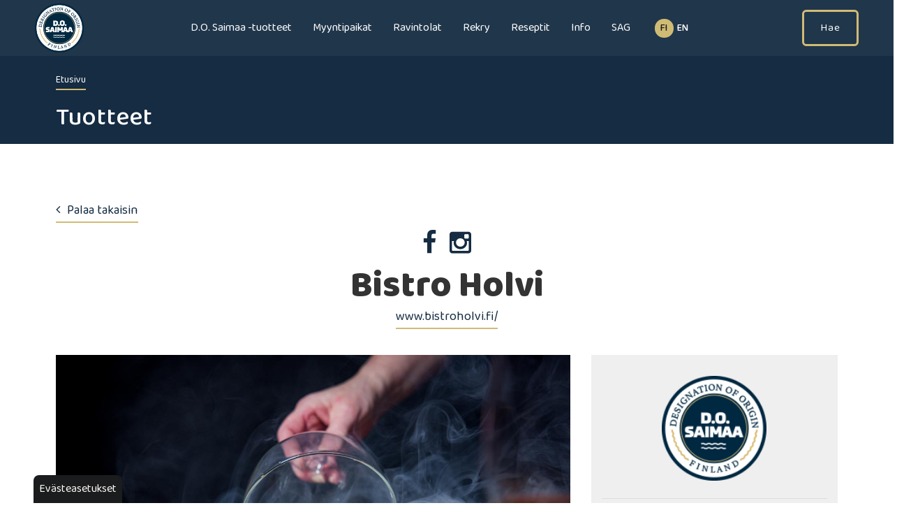

--- FILE ---
content_type: text/html; charset=utf-8
request_url: https://dosaimaa.fi/do-saimaa/bistro-holvi
body_size: 6959
content:
<!DOCTYPE html>
<html lang="fi">
<head>

	<!-- Basic -->
	<meta charset="utf-8">

	<title>Tuotteet - D.O. Saimaa</title>
	<meta name="title" content="Tuotteet">
	<meta property="og:title" content="Tuotteet" />
	<meta name="author" content="D.O. Saimaa">

	<meta http-equiv="X-UA-Compatible" content="IE=edge">

	<!-- Favicon -->
	<link rel="apple-touch-icon" sizes="180x180" href="/resources/images/apple-touch-icon.png">
    <link rel="icon" type="image/png" sizes="32x32" href="/resources/images/favicon-32x32.png">
    <link rel="icon" type="image/png" sizes="16x16" href="/resources/images/favicon-16x16.png">
    <link rel="manifest" href="/resources/images/site.webmanifest">
    <link rel="mask-icon" href="/resources/images/safari-pinned-tab.svg" color="#152c42">
    <link rel="shortcut icon" href="/resources/images/favicon.ico">
    <meta name="msapplication-TileColor" content="#152c42">
    <meta name="msapplication-config" content="/resources/images/browserconfig.xml">
    <meta name="theme-color" content="#ffffff">

	<!-- Mobile Metas -->
	<meta name="viewport" content="width=device-width, initial-scale=1, shrink-to-fit=no">

	<!-- Web Fonts  -->
	<link href="//fonts.googleapis.com/css?family=Baloo+Paaji+2:regular,500,600,700,800|Bree+Serif:regular|Amaranth:regular,700|Montserrat:regular,500,600,700,800,900" rel="stylesheet" type="text/css">

	<!-- CSS -->
<link rel="stylesheet" href="/resources/styles/dist/combined-alasivu-be57c5d6b4f248ff1c95c6691ab0ee7a.min.css">
	<link rel="stylesheet" href="/resources/styles/dist/modules.css">

    <!-- Head Libs -->
    <script src="/resources/vendor/jquery/jquery.js"></script>
	<script src="/resources/vendor/modernizr/modernizr.js"></script>

	

    <meta name="twitter:card" content="summary_large_image"></meta>
		<meta property="og:image" content="https://dosaimaa.fi/resources/public//logot/do_saimaa_we-support.png" />

<meta property="og:image" content="https://dosaimaa.fi/resources/public//logot/do_saimaa_we-support.png" /><script type="text/javascript">
function bonsaitAfterCookies() {
try {<!-- Google Tag Manager -->
(function(w,d,s,l,i){w[l]=w[l]||[];w[l].push({'gtm.start':
new Date().getTime(),event:'gtm.js'});var f=d.getElementsByTagName(s)[0],
j=d.createElement(s),dl=l!='dataLayer'?'&l='+l:'';j.async=true;j.src=
'https://www.googletagmanager.com/gtm.js?id='+i+dl;f.parentNode.insertBefore(j,f);
})(window,document,'script','dataLayer','GTM-5Z89PL4');} catch (error) {}}</script>
<link href="/public/share/cookieconsent_v3/cookieconsent.css?v=1768730128449" rel="stylesheet" type="text/css" media="screen" />
<script type="text/javascript" src="/public/share/cookieconsent_v3/cookieconsent.umd.js?v=1768730128449"></script>
<script type="text/javascript">
$(document).ready(function() {	document.documentElement.classList.add('cc--darkmode');	var cookiebtn = $('<div class="cookie-preference-btn" type="button" role="button" data-cc="show-preferencesModal">Evästeasetukset</div>');	$("body").append(cookiebtn);	CookieConsent.run({		categories: {			necessary: {				enabled: true,				readOnly: true			},			analytics: {				enabled: false,				readOnly: false			},			advertisement: {				enabled: false,				readOnly: false			}		},		guiOptions: {			consentModal: {				layout: 'box wide',				position: 'bottom left',				equalWeightButtons: true,				flipButtons: true			}		},		onConsent: ({cookie}) => {			if (cookie!=null && cookie.categories.includes('analytics') && cookie.categories.includes('advertisement')) {				bonsaitAfterCookies();			}						if ( typeof bonsaitCookieOnConsent == 'function' ) { 				bonsaitCookieOnConsent(cookie);			}    	},		onChange: ({cookie, changedCategories, changedServices}) => {			if (cookie!=null && cookie.categories.includes('analytics') && cookie.categories.includes('advertisement')) {				bonsaitAfterCookies();			}						if ( typeof bonsaitCookieOnChange == 'function' ) { 				bonsaitCookieOnChange(cookie, changedCategories, changedServices);			}    	},		language: {			default: 'fi',			translations: {				'fi': {					consentModal: {						title: 'Tämä sivusto käyttää evästeitä',						description: 'Käytämme evästeitä asiakkaidemme palveluun ja palvelumme kehittämiseen. <b>Kuinka saamme käyttää evästeitä?</b>',						acceptAllBtn: 'Hyväksy evästeet',						acceptNecessaryBtn: 'Vain välttämättömät',						showPreferencesBtn: 'Muuta asetuksia'					},					preferencesModal: {						title: 'Muokkaa evästeasetuksia',						acceptAllBtn: 'Salli kaikki',						acceptNecessaryBtn: 'Estä kaikki',						savePreferencesBtn: 'Salli valinta',						closeIconLabel: 'Sulje ikkuna',						sections: [							{								title: 'Tietosuojavalintasi',								description: 'Sivustolla käytetyt evästeet on luokiteltu kategorioihin. Alla voit lukea tietoa jokaisesta kategoriasta ja sallia tai kieltää osan tai kaikki evästeistä.'							},							{								title: 'Pakolliset evästeet',								description: 'Nämä evästeet ovat välttämättömiä verkkosivuston moitteettoman toiminnan kannalta, eikä niitä voida poistaa käytöstä.',								linkedCategory: 'necessary'							},							{								title: 'Tilastointi',								description: 'Tilastointiin tarkoitettuja evästeitä käytetään verkkosivuston kehittämiseen keräämällä ja raportoimalla sivuston käyttöä koskevaa tietoa.',								linkedCategory: 'analytics'							},							{								title: 'Mainonta',								description: 'Mainontaan tarkoitetuja evästeitä käytetään verkkosivuston kävijöiden seuraamiseen, jotta julkaisijat voivat kohdentaa markkinointiaan asiaankuuluvilla ja kiinnostavilla mainoksilla.',								linkedCategory: 'advertisement'							}						]					}				}			}		}	});});</script>


<link id="stylelibraries" href="/admin/contents/stylelibrariescss?v=1768730128449" rel="stylesheet" type="text/css" />

<script type="text/javascript" src="/public/js/api/bonsait-siteapi.js?v=1768730128449"></script>

<script type="text/javascript">
window.addEventListener('load', function() {
Bonsait.collect('setup');
Bonsait.forms('setup');
});
</script>
</head>
<body><!-- Google Tag Manager (noscript) -->
<noscript><iframe src="https://www.googletagmanager.com/ns.html?id=GTM-5Z89PL4"
height="0" width="0" style="display:none;visibility:hidden"></iframe></noscript>
<!-- End Google Tag Manager (noscript) -->


			<header id="header" class=" displaylangs logo-align-left menu-align-right nav-down" data-plugin-options='{"stickyEnabled": false, "stickyEnableOnBoxed": false, "stickyEnableOnMobile": false, "stickyStartAt": 106, "stickySetTop": "-106px", "stickyChangeLogo": false}'>
				<div class="header_content d-flex align-items-center justify-content-between">
					<div class="logo-container">
						<div class="header-logo">
							<div id="content-data-mainlogo" class="header-logo content-logo logo " style="" data-bonsait-content-id="mainlogo" data-bonsait-content-type="logo" data-bonsait-styleclazz-id="" data-styles-clazz="" data-styles-position="" data-styles-background="" data-styles-typography="" data-styles-boxshadow="" data-styles-border="" data-styles-effect=""><a href="/"><img src="https://www.dosaimaa.fi/resources/images/logo.png" data-sticky-top="32"/></a></div> 
    
    
    
   

						</div>
					</div>
					<div class="nav-container">
						<div class="header-nav-mobile-btn">
							<div id="content-data-mobile-button" class="content-menu menu-mobile-button " style="" data-bonsait-content-id="mobile-button" data-bonsait-content-clazzprefix=""   data-bonsait-content-type="menu" data-bonsait-styleclazz-id="" data-styles-clazz="" data-styles-position="" data-styles-background="" data-styles-typography="" data-styles-boxshadow="" data-styles-border="" data-styles-effect=""><button class="hamburger hamburger--collapse" aria-label="Valikko" type="button" data-toggle="collapse" data-target=".header-nav-mobile">
  <span class="hamburger-box">
    <span class="hamburger-inner"></span>
  </span>
</button>
</div>
						</div>
						<div class="header-nav-main">
							<div id="content-data-list_do" class="content-menu menu-list_do " style="" data-bonsait-content-id="list_do" data-bonsait-content-clazzprefix=""   data-bonsait-content-type="menu" data-bonsait-styleclazz-id="" data-styles-clazz="" data-styles-position="" data-styles-background="" data-styles-typography="" data-styles-boxshadow="" data-styles-border="" data-styles-effect="">
<div class="header-nav-main  noborder effect-drop">
	<nav>
		<ul class="nav nav-pills" id="mainNav">
		<li class="nav-main-li ">


			<a class="nav-main-a " href="/do-saimaa-tuotteet" target="" >D.O. Saimaa -tuotteet</a>
		</li>
 
    
    
  		<li class="nav-main-li ">


			<a class="nav-main-a " href="/myyntipaikat" target="" >Myyntipaikat</a>
		</li>
  
  		<li class="nav-main-li ">


			<a class="nav-main-a " href="/ravintolat" target="" >Ravintolat</a>
		</li>
		<li class="nav-main-li ">


			<a class="nav-main-a " href="/rekry" target="" >Rekry </a>
		</li>
		<li class="nav-main-li ">


			<a class="nav-main-a " href="/reseptit" target="" >Reseptit</a>
		</li>
		<li class="nav-main-li dropdown">


			<a class="nav-main-a dropdown-toggle" href="/info" target="" >Info</a>
			<ul class="dropdown-menu">
		<li class="nav-sub-lidropdown">


			<a class="nav-sub-a dropdown-toggle" href="/mika-on-do-saimaa" target="" tabindex="-1">Mikä on D.O. Saimaa?</a>
			<ul class="dropdown-menu">
		<li class="nav-sub-li">


			<a class="nav-sub-a " href="/hae" target="" tabindex="-1">Hae</a>
		</li>
			</ul>
		</li>
		<li class="nav-sub-li">


			<a class="nav-sub-a " href="/ohjeet" target="" tabindex="-1">Ohjeet</a>
		</li>
		<li class="nav-sub-li">


			<a class="nav-sub-a " href="/teltan-ja-keittiovaunun-lainaus" target="" tabindex="-1">D.O. Saimaa teltta ja keittiövaunu</a>
		</li>
		<li class="nav-sub-li">


			<a class="nav-sub-a " href="/videot" target="" tabindex="-1">Videot</a>
		</li>
		<li class="nav-sub-li">


			<a class="nav-sub-a " href="/yhteystiedot" target="" tabindex="-1">Yhteystiedot</a>
		</li>
			</ul>
		</li>
  
    
    
   
		<li class="nav-main-li ">


			<a class="nav-main-a " href="/saimaa-academy-of-gastronomy" target="" >SAG</a>
		</li>
		</ul>
	</nav>
</div>

</div>
						</div>
                            <div class="header-langs">
                                        <a href="/fi" class="btn btn-link btn-sm active">fi</a>
                                        <a href="/en" class="btn btn-link btn-sm">EN</a>
                            </div>
					</div>
						<div class="header-langs d-none d-lg-block">
                                <a href="/hae" class="btn btn-do">Hae</a>
						</div>
				</div>
				<div class="header-nav-mobile effect-drop collapse">
					<div id="content-data-list-mobile" class="content-menu menu-list-mobile " style="" data-bonsait-content-id="list-mobile" data-bonsait-content-clazzprefix=""   data-bonsait-content-type="menu" data-bonsait-styleclazz-id="" data-styles-clazz="" data-styles-position="" data-styles-background="" data-styles-typography="" data-styles-boxshadow="" data-styles-border="" data-styles-effect="">
<nav>
	<ul class="nav nav-pills" id="mainNav">
				<li class="">



			<a class="" href="/do-saimaa-tuotteet" target="">D.O. Saimaa -tuotteet</a>
		</li>
 
    
    
  		<li class="">



			<a class="" href="/myyntipaikat" target="">Myyntipaikat</a>
		</li>
  
  		<li class="">



			<a class="" href="/ravintolat" target="">Ravintolat</a>
		</li>
		<li class="">



			<a class="" href="/rekry" target="">Rekry </a>
		</li>
		<li class="">



			<a class="" href="/reseptit" target="">Reseptit</a>
		</li>
		<li class="dropdown">



			<a class="dropdown-toggle" href="/info" target="">Info <i class="fa fa-caret-down"></i></a>
			<ul class="dropdown-menu">
		<li class="dropdown">



			<a class="dropdown-toggle" href="/mika-on-do-saimaa" target="">Mikä on D.O. Saimaa? <i class="fa fa-caret-down"></i></a>
			<ul class="dropdown-menu">
		<li class="">



			<a class="" href="/hae" target="">Hae</a>
		</li>
			</ul>
		</li>
		<li class="">



			<a class="" href="/ohjeet" target="">Ohjeet</a>
		</li>
		<li class="">



			<a class="" href="/teltan-ja-keittiovaunun-lainaus" target="">D.O. Saimaa teltta ja keittiövaunu</a>
		</li>
		<li class="">



			<a class="" href="/videot" target="">Videot</a>
		</li>
		<li class="">



			<a class="" href="/yhteystiedot" target="">Yhteystiedot</a>
		</li>
			</ul>
		</li>
  
    
    
   
		<li class="">



			<a class="" href="/saimaa-academy-of-gastronomy" target="">SAG</a>
		</li>
		<li class="">
    			<a class="" href="/hae-merkkia" target="">Hae merkkiä</a>
		</li>
	</ul>
</nav>
<div class="mobile-langs">
        <a href="/fi" class="btn btn-link btn-sm active">FI</a>
        <a href="/en" class="btn btn-link btn-sm">EN</a>
</div>

</div>
				</div>
			</header>


	<div class="body">
		<div role="main" class="main">
			<section class="page-header">
				<div class="container">
					<div class="row">
						<div class="col-md">
							<div id="content-data-snapshot" class="content-menu menu-snapshot " style="" data-bonsait-content-id="snapshot" data-bonsait-content-clazzprefix=""   data-bonsait-content-type="menu" data-bonsait-styleclazz-id="" data-styles-clazz="" data-styles-position="" data-styles-background="" data-styles-typography="" data-styles-boxshadow="" data-styles-border="" data-styles-effect="">
<ul class="breadcrumb">
	    	<li class="breadcrumb-item"><a href="/">Etusivu</a></li>
</ul>
</div> 
						</div>
					</div>
					<div class="row">
						<div class="col-md">
							<h2>Tuotteet</h2>
						</div>
					</div>
				</div>
			</section>
			
            <div id="content" class="content full">
                <a id="sisalto"></a>
                
                <div class="item-161 " data-bonsait-content-id="161" data-bonsait-content-type="schema" data-bonsait-content-template="rows" data-bonsait-styleclazz-id="" data-bonsait-styleclazz-name="" data-bonsait-content-displaytitle="Palstat " data-bonsait-content-multicontent="false">





<section>

	<div class="container">


		<div class="row">
			<div class="col-md-12" >
				<div class="item-117" data-bonsait-content-id="117" data-bonsait-content-type="schema" data-bonsait-content-template="dosaimaaruoka" data-bonsait-styleclazz-id="" data-bonsait-styleclazz-name="" data-bonsait-content-displaytitle="Dosaimaaruoka " data-bonsait-content-multicontent="false"><div class="dosaimaa">
        
        
            <div class="row">
                <div class="col-md-12">
                        <a href="javascript:history.back()"><i class="fa fa-angle-left"></i>Palaa takaisin</a>
                </div>
            </div>
            

            
            <div class="row">
                <div class="col-md-12">
                    <div class="dosaimaa-info-container">
                        <div class="dosaimaa-some">
                            <a href="https://www.facebook.com/bistroholvi" target="_blank" class="dosaimaa-somelink"><i class="fa fa-facebook"></i></a>
                            <a href="https://www.instagram.com/bistroholvi/" target="_blank" class="dosaimaa-somelink"><i class="fa fa-instagram"></i></a>
                            
                        </div>
                        <h1>Bistro Holvi</h1>
                        <a href="https://www.bistroholvi.fi/" target="_blank">www.bistroholvi.fi/</a>
                    </div>
                </div>
            </div>
            
            <div class="row">
                <div class="col-lg-8">
                    <img alt="" width="100%" class="img-responsive" src="/resources/public//Ravintolat/Holvi/Savutartar.jpg">
                    
                    <h2>Laatu ja itse tekeminen ratkaisee Bistro Holvissa</h2>

<p>Bistro Holvi sijaitsee vanhassa VPK talossa, Mikkelin teatterin yhteydess&auml;. Ajatuksena on luoda laadukas, mutkaton ja rennolla palvelulla toteutettu ravintolakokemus. Ruokalista vaihtuu sesonkien, saatavuuden ja keitti&ouml;mestari Roope Raskin ideoiden mukaan. Bistro Holvissa on tarjolla lounasta ja illallista &ndash; teatteriyleis&ouml;n tarjoiluja ja cateringia unohtamatta.</p>

<blockquote>
<p>Tutuksi on tullut monet kalastajat, viljelij&auml;t, liha- ja marjatilat ym.&nbsp;Toisaalta taas k&auml;yt&auml;mme paljon esimerkiksi &auml;yri&auml;isi&auml;, ranskalaisia lintuja ja juustoja. We Support! - keitti&ouml;mestari <strong>Roope Rask</strong>, Bistro Holvi</p>
</blockquote>

<p>Ruokafilosofia Bistro Holvissa on niin sanottu &quot;local &amp; global&quot;, jossa laatu ja itse tekeminen ratkaisee. &nbsp;Paikallisia raaka-aineita k&auml;ytet&auml;&auml;n runsaasti ja niit&auml;h&auml;n meill&auml; t&auml;&auml;ll&auml; Saimaan ymp&auml;rist&ouml;ss&auml; riitt&auml;&auml;!</p>

<div style="text-align:center">
<figure class="image" style="display:inline-block"><img alt="Bistro Holvi ja D.O. Saimaa" height="853" src="/resources/public//Ravintolat/Holvi/BistroHolvi_2023.jpg" width="1280" />
<figcaption></figcaption>
</figure>
</div>

<p></p>

                    
                    <div class="dosaimaa-company-info">
                    
                        <div style="text-align:center;">
                            <img alt="" width="250px" class="img-responsive" src="/resources/public//Ravintolat/Holvi/Bistro_holvi_logo.png">
                        </div>
                            <h3 style="text-align:center;">Yhteystiedot</h3>
                        <div style="text-align:center;">
                            <p><strong>Bistro Holvi</strong></p>

<p>010 208 0050<br />
info(at)bistroholvi.fi</p>

<p></p>

                        </div>
                    </div>
                    
                    <div class='embed-container'>
                        <!--<iframe src='https://www.google.com/maps/embed?pb=!1m18!1m12!1m3!1d1853.612334214918!2d27.883390402483872!3d62.31659073063129!2m3!1f0!2f0!3f0!3m2!1i1024!2i768!4f13.1!3m3!1m2!1s0x469b276f2f58fed9%3A0xd56ecd39dfd31823!2sHarri&#39;s%20Food%20Factory!5e0!3m2!1sfi!2sfi!4v1623664642212!5m2!1sfi!2sfi' style='border:0;' allowfullscreen='' loading='lazy'>
                        </iframe>-->
                        <iframe src="https://www.google.com/maps/embed?pb=!1m18!1m12!1m3!1d1892.108670617598!2d27.264452237296076!3d61.690493370717284!2m3!1f0!2f0!3f0!3m2!1i1024!2i768!4f13.1!3m3!1m2!1s0x469aa176bdae85bd%3A0x419fda441aa1439f!2sSavilahdenkatu%2011%2C%2050100%20Mikkeli!5e0!3m2!1sen!2sfi!4v1680079895543!5m2!1sen!2sfi" width="600" height="450" style="border:0;" allowfullscreen="" loading="lazy" referrerpolicy="no-referrer-when-downgrade"></iframe>
                    </div>
                </div>
                <div class="col-lg-4">
                    <div class="dosaimaa-products">
                        <div class="dosaimaa-products-logo">
                            <img alt="Bistro Holvi logo" width="150px" class="" src="https://www.dosaimaa.fi/resources/images/logo.png">
                        </div>
                        
                            
                            <div class="wesupport">
                                    <h3 style="font-weight=600;text-align:center;">Bistro Holvi käyttää D.O. Saimaa tuotteita</h3>
                                    <p>We Support -tähtiluokitus</p>
                                        <img src="/resources/public//Kuvituskuvat/3_tahtea.png">
                                        <p class="we_small">Ravintola käyttää vähintään kolmea D.O. Saimaa -tuotetta tai raaka-ainetta säännöllisesti.</p>
                            </div>
                            
                    </div>
                </div>
            </div>
            
        
</div>
</div>
			</div>
		</div>
							

	</div>

</section>
</div>
                <div class="container">
    <div class="row">
        <div class="col-md-12">
            <div class="share_area">
                    <h3>Jaa sivu</h3>
                
                <!-- Sharingbutton Facebook -->
                <a id="fb_sharelink" class="resp-sharing-button__link" href="#" target="_blank" rel="noopener" aria-label="Jaa Facebook-sivulla">
                    <div class="resp-sharing-button resp-sharing-button--facebook resp-sharing-button--small">
                        <div aria-hidden="true" class="resp-sharing-button__icon resp-sharing-button__icon--solid">
                            <svg xmlns="http://www.w3.org/2000/svg" viewBox="0 0 24 24"><path d="M18.77 7.46H14.5v-1.9c0-.9.6-1.1 1-1.1h3V.5h-4.33C10.24.5 9.5 3.44 9.5 5.32v2.15h-3v4h3v12h5v-12h3.85l.42-4z"/></svg>
                        </div>
                    </div>
                </a>
                
                <!-- Sharingbutton Twitter -->
                <a id="tw_sharelink" class="resp-sharing-button__link" href="#" target="_blank" rel="noopener" aria-label="Jaa Twitter-sivulla">
                    <div class="resp-sharing-button resp-sharing-button--twitter resp-sharing-button--small">
                        <div aria-hidden="true" class="resp-sharing-button__icon resp-sharing-button__icon--solid">
                            <svg xmlns="http://www.w3.org/2000/svg" viewBox="0 0 24 24"><path d="M23.44 4.83c-.8.37-1.5.38-2.22.02.93-.56.98-.96 1.32-2.02-.88.52-1.86.9-2.9 1.1-.82-.88-2-1.43-3.3-1.43-2.5 0-4.55 2.04-4.55 4.54 0 .36.03.7.1 1.04-3.77-.2-7.12-2-9.36-4.75-.4.67-.6 1.45-.6 2.3 0 1.56.8 2.95 2 3.77-.74-.03-1.44-.23-2.05-.57v.06c0 2.2 1.56 4.03 3.64 4.44-.67.2-1.37.2-2.06.08.58 1.8 2.26 3.12 4.25 3.16C5.78 18.1 3.37 18.74 1 18.46c2 1.3 4.4 2.04 6.97 2.04 8.35 0 12.92-6.92 12.92-12.93 0-.2 0-.4-.02-.6.9-.63 1.96-1.22 2.56-2.14z"/></svg>
                        </div>
                    </div>
                </a>
                
                <!-- Sharingbutton LinkedIn -->
                <a id="in_sharelink" class="resp-sharing-button__link" href="#" target="_blank" rel="noopener" aria-label="Jaa LinkedIn-sivulla">
                    <div class="resp-sharing-button resp-sharing-button--linkedin resp-sharing-button--small">
                        <div aria-hidden="true" class="resp-sharing-button__icon resp-sharing-button__icon--solid">
                            <svg xmlns="http://www.w3.org/2000/svg" viewBox="0 0 24 24"><path d="M6.5 21.5h-5v-13h5v13zM4 6.5C2.5 6.5 1.5 5.3 1.5 4s1-2.4 2.5-2.4c1.6 0 2.5 1 2.6 2.5 0 1.4-1 2.5-2.6 2.5zm11.5 6c-1 0-2 1-2 2v7h-5v-13h5V10s1.6-1.5 4-1.5c3 0 5 2.2 5 6.3v6.7h-5v-7c0-1-1-2-2-2z"/></svg>
                        </div>
                    </div>
                </a>
            </div>
        </div>
    </div>
</div>

                
            </div>
            
			<footer id="footer">
    <div class="ylafooter">
        <div class="container">
            <div class="row">
                <div class="col-12 footer-logo-container">
                    <a aria-label="Etusivu" class="homelink" href="/">
                        <img width="150" alt="D.O. Saimaa-logo" src="https://www.dosaimaa.fi/resources/images/logo.png">
                    </a>
                </div>
            </div>
        </div>
    </div>
    <div class="footernav">
        <div class="row">
            <div class="col-md-12">
                <div class="footer-nav-main">
                    <div id="content-data-footer_do" class="content-menu menu-footer_do " style="" data-bonsait-content-id="footer_do" data-bonsait-content-clazzprefix=""   data-bonsait-content-type="menu" data-bonsait-styleclazz-id="" data-styles-clazz="" data-styles-position="" data-styles-background="" data-styles-typography="" data-styles-boxshadow="" data-styles-border="" data-styles-effect="">
<nav>
	<ul class="nav nav-pills row" id="footerNav">
				<li class="footer-nav-item ">


			<a class="" href="/do-saimaa-tuotteet" target="">D.O. Saimaa -tuotteet</a>
		</li>
 
    
    
  		<li class="footer-nav-item ">


			<a class="" href="/myyntipaikat" target="">Myyntipaikat</a>
		</li>
  
  		<li class="footer-nav-item ">


			<a class="" href="/ravintolat" target="">Ravintolat</a>
		</li>
		<li class="footer-nav-item ">


			<a class="" href="/rekry" target="">Rekry </a>
		</li>
		<li class="footer-nav-item ">


			<a class="" href="/reseptit" target="">Reseptit</a>
		</li>
		<li class="footer-nav-item ">


			<a class="" href="/info" target="">Info</a>
		</li>
  
    
    
   
		<li class="footer-nav-item ">


			<a class="" href="/saimaa-academy-of-gastronomy" target="">SAG</a>
		</li>
	</ul>
</nav>

</div>
                </div>
            </div>
        </div>
    </div>
    <div class="alafooter">
        <div class="container">
            <div class="row">
                <div class="col-md-6">
                    <div class="tietosuoja">
                        <a href="/rekisteriseloste">Rekisteriseloste</a>
                        <span>|</span>
                        <a href="/evasteinfo">Evästeinfo</a>
                    </div>
                </div>
                <div class="col-md-6">
                    <div class="copyright">
                        <p>© 2026 D.O. Saimaa | Made by <a href="https://www.kixit.fi">Kixit</a></p>
                    </div>
                </div>
            </div>
        </div>
    </div>
</footer>

		</div>
	</div>

	<!-- popper doesn't like out minify system -->
	<script src="/resources/vendor/popper/popper.min.js"></script>

<script type="text/javascript" src="/resources/scripts/dist/combined-alasivu-ea3ec3628ed3b8179263266c09ee72fe.min.js"></script>

</body>
</html>


--- FILE ---
content_type: text/css; charset=utf-8
request_url: https://dosaimaa.fi/resources/styles/dist/modules.css
body_size: 11110
content:
.card {margin-bottom:20px;background-color:transparent;border:0px none;border-radius:0px;-webkit-box-shadow:0 0px 0px rgba(0,0,0,0);box-shadow:0 0px 0px rgba(0,0,0,0);}.accordion-group .card-header {padding:0;border-radius:0px;}.accordion-group .card-header a {display:block;padding:10px 15px;}.accordion-group .card-header a:hover,.accordion-group .card-header a:focus {text-decoration:none;}.accordion-group .card-header a [class^="icon-"] {margin-right:4px;position:relative;top:1px;}.accordion-group .card-header a .fa,.accordion-group .card-header a .icons {display:inline-block;margin-right:5px;position:relative;top:-1px;}.accordion-group.accordion-group-sm .card-header a {padding:5px 15px;font-size:0.9em;}.accordion-group.accordion-group-sm .card-body {font-size:0.9em;}.accordion-group.accordion-group-lg .card-header a {padding:15px 15px;font-size:1em;font-weight:600;}.accordion-group.without-bg .card-default {background:transparent !important;}.accordion-group.without-bg .card-default > .card-header {background:transparent !important;}.accordion-group.without-bg .card-body {padding-top:0;padding-bottom:0;}.accordion-group.without-borders .card {border:0;box-shadow:none;border-bottom:1px solid #DDD;border-radius:0;}.accordion-group.without-borders .card-header a {padding-left:0;padding-right:0;}.accordion-group.without-borders .card-body {padding:0;}html .accordion-group.accordion-group-primary .card-header {background-color:#152c42 !important;}html .accordion-group.accordion-group-primary .card-header a {color:#ffffff;}html .accordion-group.accordion-group-secondary .card-header {background-color:#d0bb75 !important;}html .accordion-group.accordion-group-secondary .card-header a {color:#ffffff;}html .accordion-group.accordion-group-tertiary .card-header {background-color:#707a8f !important;}html .accordion-group.accordion-group-tertiary .card-header a {color:#ffffff;}html .accordion-group.accordion-group-quaternary .card-header {background-color:#ffffff !important;}html .accordion-group.accordion-group-quaternary .card-header a {color:#ffffff;}.btn {-webkit-transition:all 0.1s;-moz-transition:all 0.1s;transition:all 0.1s;}.btn-default {color:#666;}.btn-icon i {margin-right:10px;}.btn-icon-right i {margin-right:0;margin-left:10px;}.btn-link {color:#152c42;}.btn-link:hover {color:#142a3f;}.btn-link:active {color:#162e45;}.btn-primary {border-color:#152c42;background-color:#152c42;border-color:#152c42 #152c42 #142a3f;color:#FFF;}.btn-primary:hover {border-color:#142a3f #142a3f #13283b;background-color:#142a3f;color:#FFF;}.btn-primary:active,.btn-primary:focus {border-color:#162e45 #162e45 #173049;background-color:#162e45;color:#FFF;}.btn-primary.dropdown-toggle {border-left-color:#162e45;}.btn-primary[disabled] {border-color:#1b3956;background-color:#1b3956;color:#CCC;}.btn-secondary {border-color:#d0bb75;background-color:#d0bb75;border-color:#d0bb75 #d0bb75 #c6b26f;color:#FFF;}.btn-secondary:hover {border-color:#c6b26f #c6b26f #bba869;background-color:#c6b26f;color:#FFF;}.btn-secondary:active,.btn-secondary:focus {border-color:#dac47b #dac47b #e5ce81;background-color:#dac47b;color:#FFF;}.btn-secondary.dropdown-toggle {border-left-color:#dac47b;}.btn-secondary[disabled] {border-color:#ffe796;background-color:#ffe796;color:#CCC;}.btn-tertiary {border-color:#707a8f;background-color:#707a8f;border-color:#707a8f #707a8f #6a7488;color:#FFF;}.btn-tertiary:hover {border-color:#6a7488 #6a7488 #656e81;background-color:#6a7488;color:#FFF;}.btn-tertiary:active,.btn-tertiary:focus {border-color:#768096 #768096 #7b869d;background-color:#768096;color:#FFF;}.btn-tertiary.dropdown-toggle {border-left-color:#768096;}.btn-tertiary[disabled] {border-color:#929fba;background-color:#929fba;color:#CCC;}.btn-quaternary {border-color:#ffffff;background-color:#ffffff;border-color:#ffffff #ffffff #f2f2f2;color:#FFF;}.btn-quaternary:hover {border-color:#f2f2f2 #f2f2f2 #e6e6e6;background-color:#f2f2f2;color:#FFF;}.btn-quaternary:active,.btn-quaternary:focus {border-color:white white white;background-color:white;color:#FFF;}.btn-quaternary.dropdown-toggle {border-left-color:white;}.btn-quaternary[disabled] {border-color:white;background-color:white;color:#CCC;}.btn-success {border-color:#47a447;background-color:#47a447;border-color:#47a447 #47a447 #388038;color:#FFF;text-shadow:0 -1px 0 rgba(0,0,0,0.25);}.btn-success:hover {border-color:#51b451 #51b451 #3f923f;background-color:#51b451;color:#FFF;}.btn-success:active,.btn-success:focus {border-color:#3f923f;background-color:#3f923f;color:#FFF;}.btn-success.dropdown-toggle {border-left-color:#3f923f;}.btn-success[disabled] {border-color:#86cb86;background-color:#86cb86;color:#CCC;}.btn-warning {border-color:#ed9c28;background-color:#ed9c28;border-color:#ed9c28 #ed9c28 #d18211;color:#FFF;}.btn-warning:hover {border-color:#efa740 #efa740 #e89113;background-color:#efa740;color:#FFF;}.btn-warning:active,.btn-warning:focus {border-color:#e89113;background-color:#e89113;color:#FFF;}.btn-warning.dropdown-toggle {border-left-color:#e89113;}.btn-warning[disabled] {border-color:#f5c786;background-color:#f5c786;color:#CCC;}.btn-danger {border-color:#d2322d;background-color:#d2322d;border-color:#d2322d #d2322d #a82824;color:#FFF;}.btn-danger:hover {border-color:#d74742 #d74742 #bd2d29;background-color:#d74742;color:#FFF;}.btn-danger:active,.btn-danger:focus {border-color:#bd2d29;background-color:#bd2d29;color:#FFF;}.btn-danger.dropdown-toggle {border-left-color:#bd2d29;}.btn-danger[disabled] {border-color:#e48481;background-color:#e48481;color:#CCC;}.btn-info {border-color:#5bc0de;background-color:#5bc0de;border-color:#5bc0de #5bc0de #31b0d5;color:#FFF;}.btn-info:hover {border-color:#70c8e2 #70c8e2 #46b8da;background-color:#70c8e2;color:#FFF;}.btn-info:active,.btn-info:focus {border-color:#46b8da;background-color:#46b8da;color:#FFF;}.btn-info.dropdown-toggle {border-left-color:#46b8da;}.btn-info[disabled] {border-color:#b0e1ef;background-color:#b0e1ef;color:#CCC;}.btn-dark {border-color:#1d2127;background-color:#1d2127;border-color:#1d2127 #1d2127 #07080a;color:#FFF;}.btn-dark:hover {border-color:#282d36 #282d36 #121518;background-color:#282d36;color:#FFF;}.btn-dark:active,.btn-dark:focus {border-color:#121518;background-color:#121518;color:#FFF;}.btn-dark.dropdown-toggle {border-left-color:#121518;}.btn-dark[disabled] {border-color:#495362;background-color:#495362;color:#CCC;}.btn-borders {border-width:3px;}.btn-borders.btn-primary {background:transparent;border-color:#152c42;color:#152c42;text-shadow:none;}.btn-borders.btn-primary:hover,.btn-borders.btn-primary:focus {background-color:#152c42;border-color:#152c42 !important;color:#FFF;}.btn-borders.btn-secondary {background:transparent;border-color:#d0bb75;color:#d0bb75;text-shadow:none;}.btn-borders.btn-secondary:hover,.btn-borders.btn-secondary:focus {background-color:#d0bb75;border-color:#d0bb75 !important;color:#FFF;}.btn-borders.btn-tertiary {background:transparent;border-color:#707a8f;color:#707a8f;text-shadow:none;}.btn-borders.btn-tertiary:hover,.btn-borders.btn-tertiary:focus {background-color:#707a8f;border-color:#707a8f !important;color:#FFF;}.btn-borders.btn-quaternary {background:transparent;border-color:#ffffff;color:#ffffff;text-shadow:none;}.btn-borders.btn-quaternary:hover,.btn-borders.btn-quaternary:focus {background-color:#ffffff;border-color:#ffffff !important;color:#FFF;}.btn-borders.btn-success {background:transparent;border-color:#47a447;color:#47a447;text-shadow:none;}.btn-borders.btn-success:hover,.btn-borders.btn-success:focus {background-color:#51b451;border-color:#47a447 !important;color:#FFF;}.btn-borders.btn-warning {background:transparent;border-color:#ed9c28;color:#ed9c28;text-shadow:none;}.btn-borders.btn-warning:hover,.btn-borders.btn-warning:focus {background-color:#efa740;border-color:#ed9c28 !important;color:#FFF;}.btn-borders.btn-danger {background:transparent;border-color:#d2322d;color:#d2322d;text-shadow:none;}.btn-borders.btn-danger:hover,.btn-borders.btn-danger:focus {background-color:#d74742;border-color:#d2322d !important;color:#FFF;}.btn-borders.btn-info {background:transparent;border-color:#5bc0de;color:#5bc0de;text-shadow:none;}.btn-borders.btn-info:hover,.btn-borders.btn-info:focus {background-color:#70c8e2;border-color:#5bc0de !important;color:#FFF;}.btn-borders.btn-dark {background:transparent;border-color:#1d2127;color:#1d2127;text-shadow:none;}.btn-borders.btn-dark:hover,.btn-borders.btn-dark:focus {background-color:#282d36;border-color:#1d2127 !important;color:#FFF;}.btn-borders {padding:4px 12px;}.btn-borders.btn-lg,.btn-group-lg > .btn-borders.btn {padding:8px 16px;}.btn-borders.btn-sm,.btn-group-sm > .btn-borders.btn {border-width:2px;padding:4px 10px;}.btn-borders.btn-xs,.btn-group-xs > .btn-borders.btn {padding:1px 5px;border-width:1px;}.btn-xs {padding:1px 5px;font-size:12px;line-height:1.5;}.btn-3d {border-bottom-width:3px;padding:5px 12px;border-radius:6px;}.btn-3d.btn-lg,.btn-group-lg > .btn-3d.btn {padding:9px 16px;}.btn-3d.btn-sm,.btn-group-sm > .btn-3d.btn {border-width:2px;padding:4px 10px;}.btn-3d.btn-xs,.btn-group-xs > .btn-3d.btn {padding:1px 5px;border-width:1px;}.btn-group-fullwidth{width:100%;}.call-to-action {position:relative;clear:both;min-height:125px;padding-left:25px;padding-right:25px;margin-bottom:20px;}.call-to-action::after {clear:both;content:"";display:table;}.call-to-action h3 {text-transform:none;color:#1d2127;padding:0;margin:0 0 9px;}.call-to-action p {font-size:1.2em;}.call-to-action .call-to-action-content {width:70%;margin-left:3%;padding-top:35px;}.call-to-action .call-to-action-btn {width:22%;text-align:center;position:absolute;top:50%;margin:-18px 0 0;left:auto;right:25px;}.call-to-action.call-to-action-front {z-index:1;}.call-to-action.call-to-action-default {background:#f2f2f2;}.call-to-action.call-to-action-dark {background:#2e353e;}.call-to-action.call-to-action-dark h3,.call-to-action.call-to-action-dark p {color:#FFF;}.call-to-action.with-borders {border-top:1px solid #DFDFDF;border-bottom:1px solid #DFDFDF;border-left:1px solid #ECECEC;border-right:1px solid #ECECEC;box-shadow:0 1px 1px 0 rgba(0,0,0,0.04);}.call-to-action.with-full-borders {border:2px solid #CCC;box-shadow:0 1px 1px 0 rgba(0,0,0,0.04);}.call-to-action.featured {background:-webkit-linear-gradient( top ,#FFF 1%,#fcfcfc 98%) repeat scroll 0 0 transparent;background:linear-gradient(to bottom,#FFF 1%,#fcfcfc 98%) repeat scroll 0 0 transparent;padding:0;margin:0;border-top:3px solid #CCC;border-bottom:1px solid #DFDFDF;border-left:1px solid #ECECEC;border-right:1px solid #ECECEC;box-shadow:0 1px 1px 0 rgba(0,0,0,0.04);}.call-to-action.featured.featured-primary {border-top-color:#CCC;}.call-to-action.featured.featured-secondary {border-top-color:#E36159;}.call-to-action.featured.featured-tertiary {border-top-color:#2BAAB1;}.call-to-action.featured.featured-quaternary {border-top-color:#2e353e;}.call-to-action.with-button-arrow .call-to-action-btn {top:30%;}.call-to-action.button-centered .call-to-action-content {width:100%;padding:35px 0 0;margin:0;}.call-to-action.button-centered .call-to-action-btn {text-align:center;position:static;margin:20px auto 25px;width:auto;}.container .call-to-action {border-radius:8px;}html .call-to-action.featured.featured-primary {border-top-color:#152c42;}html .call-to-action.call-to-action-primary {background:#152c42;}html .call-to-action.with-full-borders {border-color:#152c42;}html .call-to-action.call-to-action-primary {background:#152c42;}html .call-to-action.call-to-action-primary h3,html .call-to-action.call-to-action-primary p {color:#ffffff;}html .call-to-action.featured.featured-secondary {border-top-color:#d0bb75;}html .call-to-action.call-to-action-secondary {background:#d0bb75;}html .call-to-action.with-full-borders {border-color:#d0bb75;}html .call-to-action.call-to-action-secondary {background:#d0bb75;}html .call-to-action.call-to-action-secondary h3,html .call-to-action.call-to-action-secondary p {color:#ffffff;}html .call-to-action.featured.featured-tertiary {border-top-color:#707a8f;}html .call-to-action.call-to-action-tertiary {background:#707a8f;}html .call-to-action.with-full-borders {border-color:#707a8f;}html .call-to-action.call-to-action-tertiary {background:#707a8f;}html .call-to-action.call-to-action-tertiary h3,html .call-to-action.call-to-action-tertiary p {color:#777777;}html .call-to-action.featured.featured-quaternary {border-top-color:#ffffff;}html .call-to-action.call-to-action-quaternary {background:#ffffff;}html .call-to-action.with-full-borders {border-color:#ffffff;}html .call-to-action.call-to-action-quaternary {background:#ffffff;}html .call-to-action.call-to-action-quaternary h3,html .call-to-action.call-to-action-quaternary p {color:#777777;}html .call-to-action.with-full-borders {border-color:#2e353e;}html .call-to-action.with-full-borders {border-color:#ffffff;}.contact-bg-image {background-size:cover;background-position:center center;background-repeat:no-repeat;margin-bottom:10px;min-height:165px;}.contact-wrapper.col-md-6 .contact-bg-image {min-height:250px;}.contact-wrapper.col-md-4 .contact-bg-image {min-height:200px;}.contact-wrapper.col-md-3 .contact-bg-image,.contact-wrapper.col-md-2 .contact-bg-image {min-height:165px;}.contact-social-links a {text-decoration:none !important;display:inline-block;}.contact-social-icon {width:35px;height:35px;margin-right:5px;font-size:2em;}@media (max-width:468px) {.contact-bg-image {min-height:200px !important;}}div.contentslider-adminblock {position:absolute;top:10px;right:10px;z-index:9999;}.owl-carousel .owl-item img {display:inline;width:auto;}.owl-carousel {margin-bottom:20px;}.owl-carousel .owl-nav {top:50%;position:absolute;margin-top:-20px;width:100%;}.owl-carousel .owl-nav .owl-prev,.owl-carousel .owl-nav .owl-next {display:inline-block;position:absolute;width:30px;height:30px;}.owl-carousel .owl-nav .owl-prev {left:-5px;}.owl-carousel .owl-nav .owl-prev:before {font-family:FontAwesome;content:"\f053";position:relative;left:-1px;top:1px;}.owl-carousel .owl-nav .owl-next {right:-5px;}.owl-carousel .owl-nav .owl-next:before {font-family:FontAwesome;content:"\f054";position:relative;left:2px;top:1px;}.owl-carousel.show-nav-hover .owl-nav {opacity:0;-webkit-transition:opacity 0.2s ease-in-out;-moz-transition:opacity 0.2s ease-in-out;transition:opacity 0.2s ease-in-out;}.owl-carousel.show-nav-hover .owl-nav .owl-prev {left:-20px;}.owl-carousel.show-nav-hover .owl-nav .owl-next {right:-20px;}.owl-carousel.show-nav-hover:hover .owl-nav {opacity:1;}.owl-theme .owl-dots .owl-dot.active span,.owl-theme .owl-dots .owl-dot:hover span {background-color:#152c42;}.owl-carousel.show-nav-title .owl-controls .owl-nav [class*="owl-"] {color:#152c42;}.owl-theme .owl-controls .owl-nav [class*="owl-"] {color:#ffffff;text-shadow:0 -1px 0 rgba(0,0,0,0.25);background-color:#152c42;border-color:#152c42 #152c42 #142a3f;}.owl-theme .owl-controls .owl-nav [class*="owl-"]:hover {border-color:#142a3f #142a3f #122538;background-color:#142a3f;}.owl-theme .owl-controls .owl-nav [class*="owl-"]:active,.owl-theme .owl-controls .owl-nav [class*="owl-"]:focus {border-color:#142a3f #142a3f #122538;background-color:#142a3f;}.owl-theme .owl-controls .owl-nav [class*="owl-"].dropdown-toggle {border-left-color:#142a3f;}.owl-theme .owl-controls .owl-nav [class*="owl-"][disabled] {border-color:#142a3f;background-color:#142a3f;}hr {background-image:-webkit-linear-gradient(left,transparent,#DBDBDB,transparent);background-image:linear-gradient(to right,transparent,#DBDBDB,transparent);border:0;height:1px;margin:22px 0;}hr.short {margin:11px 0;}hr.tall {margin:44px 0;}hr.taller {margin:66px 0;}hr.solid {background:#DBDBDB;}hr.light {background-image:-webkit-linear-gradient(left,transparent,rgba(255,255,255,0.15),transparent);background-image:linear-gradient(to right,transparent,rgba(255,255,255,0.15),transparent);}hr.invisible {background:none;}.divider {border:0;height:1px;margin:44px auto;background-image:-webkit-linear-gradient(left,transparent,#DBDBDB,transparent);background-image:linear-gradient(to right,transparent,#DBDBDB,transparent);text-align:center;position:relative;clear:both;}.divider.taller {margin:66px auto;}.divider .fa,.divider .icons {text-align:center;-moz-border-radius:50px;-webkit-border-radius:50px;background:#FFF;border-radius:50px;color:#a9a9a9;display:inline-block;height:50px;line-height:50px;position:absolute;text-align:center;width:50px;font-size:20px;margin:0 auto 0 -25px;top:-25px;left:50%;z-index:1;}.divider.divider-solid {background:#DBDBDB;}.divider.divider-icon-sm .fa,.divider.divider-icon-sm .icons {width:30px;height:30px;line-height:30px;top:-15px;font-size:15px;margin-left:-16px;}.divider.divider-icon-lg {margin:86px 0;}.divider.divider-icon-lg .fa,.divider.divider-icon-lg .icons {width:60px;height:60px;line-height:60px;top:-30px;font-size:30px;margin-left:-30px;}.divider.divider-icon-lg.taller {margin:100px auto;}.divider.divider-xs {width:35%;}.divider.divider-sm {width:67%;}.divider.divider-left .fa,.divider.divider-left .icons {left:0;margin-left:0;margin-right:0;right:auto;}.divider.divider-right .fa,.divider.divider-right .icons {left:auto;margin-left:0;margin-right:0;right:0;}.divider.divider-style-2 .fa,.divider.divider-style-2 .icons {background:#f4f4f4;color:#a9a9a9;}.divider.divider-style-3 .fa,.divider.divider-style-3 .icons {border:1px solid #CECECE;}.divider.divider-style-4 .fa,.divider.divider-style-4 .icons {border:1px solid #CECECE;}.divider.divider-style-4 .fa:after,.divider.divider-style-4 .icons:after {border:3px solid #f4f4f4;border-radius:50%;box-sizing:initial;content:"";display:block;height:100%;left:-4px;padding:1px;position:absolute;top:-4px;width:100%;}.divider.divider-small {margin:22px auto;background:transparent;}.divider.divider-small hr {width:50px;height:3px;background:#555;}.divider.divider-small.divider-small-center {text-align:center;}.divider.divider-small.divider-small-center hr {margin-left:auto;margin-right:auto;}.divider.divider-small.divider-small-right {text-align:right;}.divider.divider-small.divider-small-right hr {margin-left:auto;}.divider.divider-small.divider-light hr {background:#DDD;}.divider.divider-small.divider-small-sm hr {height:1px;}.divider.divider-small.divider-small-lg hr {height:6px;}.divider.divider-small.tall {margin:34px 0;}.divider.divider-small.taller {margin:46px 0;}hr.dashed,.divider.dashed {background:none;position:relative;}hr.dashed:after,.divider.dashed:after {border:1px dashed #DBDBDB;content:"";display:block;height:0;position:absolute;top:50%;margin-top:-1px;width:100%;}hr.pattern,.divider.pattern {background:none;position:relative;}hr.pattern:after,.divider.pattern:after {background:transparent url(../images/patterns/worn_dots.png) repeat 0 0;content:"";display:block;height:15px;position:absolute;top:50%;margin-top:-7px;width:100%;}hr.pattern.pattern-2:after,.divider.pattern.pattern-2:after {background-image:url(../images/patterns/az_subtle.png);}html .divider.divider-primary .fa,html .divider.divider-primary .icons {color:#152c42;}html .divider.divider-primary.divider-small hr {background:#152c42;}html .divider.divider-secondary .fa,html .divider.divider-secondary .icons {color:#d0bb75;}html .divider.divider-secondary.divider-small hr {background:#d0bb75;}html .divider.divider-tertiary .fa,html .divider.divider-tertiary .icons {color:#707a8f;}html .divider.divider-tertiary.divider-small hr {background:#707a8f;}html .divider.divider-quaternary .fa,html .divider.divider-quaternary .icons {color:#ffffff;}html .divider.divider-quaternary.divider-small hr {background:#ffffff;}html .divider.divider-style-2.divider-primary .fa,html .divider.divider-style-2.divider-primary .icons {background:#152c42;color:#ffffff;}html .divider.divider-style-2.divider-secondary .fa,html .divider.divider-style-2.divider-secondary .icons {background:#d0bb75;color:#ffffff;}html .divider.divider-style-2.divider-tertiary .fa,html .divider.divider-style-2.divider-tertiary .icons {background:#707a8f;color:#777777;}html .divider.divider-style-2.divider-quaternary .fa,html .divider.divider-style-2.divider-quaternary .icons {background:#ffffff;color:#777777;}html .divider.divider-style-3.divider-primary .fa,html .divider.divider-style-3.divider-primary .icons {border-color:#152c42;}html .divider.divider-style-3.divider-secondary .fa,html .divider.divider-style-3.divider-secondary .icons {border-color:#d0bb75;}html .divider.divider-style-3.divider-tertiary .fa,html .divider.divider-style-3.divider-tertiary .icons {border-color:#707a8f;}html .divider.divider-style-3.divider-quaternary .fa,html .divider.divider-style-3.divider-quaternary .icons {border-color:#ffffff;}.admin-item {margin-left:30px;}.dosaimaa .embed-container {margin-bottom:30px;}#filterButton {font-weight:700;display:none;cursor:pointer;}@media (max-width:991px) {#filterButton {display:block;}}@media (max-width:991px) {#el_btns {max-height:0;transition:max-height .25s ease-out;overflow:hidden;}#el_btns.show {max-height:500px;transition:max-height .25s ease-in;}}.dosaimaa_nosto .btn-do {margin-top:20px!important;}.el_rating {text-align:center;position:absolute;padding:10px;bottom:0;left:0;right:0;background:#00000069;}.el_rating img {max-width:175px;}.button-group {display:flex;justify-content:center;margin-bottom:50px;flex-wrap:wrap;}.button-resepti {cursor:pointer;background:none;border:0;display:flex;flex-direction:column;align-items:center;justify-content:flex-end;padding:7px;flex:0 1 200px;border-right:3px solid #d0bb75;font-size:1em;font-weight:700;margin-bottom:10px;}.element-buttons .button-resepti:last-child,.element-buttons .button-tuottaja:last-child {border:0;}.button-resepti img,.button-tuottaja img {margin-bottom:20px;}.button-tuottaja {cursor:pointer;background:none;border:0;display:flex;flex-direction:column;align-items:center;justify-content:flex-end;padding:7px;flex:0 1 130px;border-right:3px solid #d0bb75;font-size:1em;font-weight:700;margin-bottom:10px;}@media (max-width:1350px) {.button-tuottaja {flex:0 1 110px;}}@media (max-width:991px) {.button-resepti img,.button-tuottaja img {margin-bottom:10px;}}@media (max-width:768px) {.button-tuottaja {flex:0 1 100px;}}@media (max-width:575px) {.button-tuottaja {flex:0 1 70px;font-size:12px;}.button-resepti img,.button-tuottaja img {margin-bottom:5px;width:35px;}}.grid {border-top:1px solid #f4f4f4;padding-top:20px;}.tuottaja_item {margin-bottom:30px;}.element-item {margin-bottom:30px;}.element-wrapper {box-shadow:3px 3px 10px #adadad;position:relative;}.element-type {position:absolute;top:20px;left:20px;}.element-img {padding-top:56.25%;background-size:cover;background-position:center;position:relative;}.element-back {padding:30px;text-align:center;}@media (max-width:575px) {.element-back {padding:20px 15px;}}.element-back h4 {font-weight:500;padding-bottom:20px;border-bottom:2px solid #f3f3f3;}.element-info {display:flex;justify-content:space-around;padding:15px 0;}.element-time,.element-dose {display:flex;flex-direction:column;align-items:center;}.element-bold {color:#d0bb75;font-size:28px;font-weight:700;margin:0;}.element-link .btn-do {margin:0;padding:10px 25px;font-size:.75em;font-weight:600;border-width:2px;}.element-link:hover .btn-do,.element-link:focus .btn-do {background:#d0bb75;color:white;}.dosaimaa .fa-angle-left {margin:0 10px 20px 0;}.dosaimaa-some {margin-bottom:25px;}.dosaimaa-somelink {padding:0;border:0;}.dosaimaa-somelink i {font-size:2em;margin:0 7px;}.dosaimaa-somelink:hover {background:none;}.dosaimaa-somelink:hover i {color:#d0bb75;}.dosaimaa-info-container {text-align:center;margin-bottom:40px;}.img-responsive {margin-bottom:40px;}.dosaimaa-products {background:#efefef;padding:30px 15px;}.dosaimaa-products-logo {text-align:center;padding-bottom:25px;border-bottom:1px solid #dddddd;margin-bottom:25px;}.dosaimaa-company-info {margin-top:60px;}.reseptitop {margin-bottom:40px;}.sidebox {padding:20px 15px;background:#efefef;}.wesupport img {max-width:150px;margin:0 0 10px;}.wesupport p {font-weight:500;margin:0 0 5px;}.wesupport {text-align:center;}.wesupport .we_small {font-size:16px;font-weight:400;}.previewevents-article {}.previewevents-image {margin-bottom:20px;}.previewevents-content-margin {margin-left:69px;}.previewevents-read-more {display:block;}.responsive-calendar .day.active a {background-color:#152c42 !important;color:#ffffff;}.faq-group .card .card-header h4 a {display:block;}.faq-group .card .card-header h4 a:hover {text-decoration:none;}.featured-box {z-index:1;}.featured-box h4 {font-size:1.3em;font-weight:400;margin-top:5px;margin-bottom:5px;}.featured-icon-wrapper {margin-bottom:15px;height:100%;}.featured-icon-wrapper i {background-color:transparent;}.featured-icon-wrapper i.feature-icon-small {font-size:2.5rem;}.featured-icon-wrapper i.feature-icon-medium {font-size:3.5rem;}.featured-icon-wrapper i.feature-icon-large {font-size:5rem;}html .featured-box-transparent .featured-icon-wrapper i {border-color:transparent;color:#152c42;}html .featured-box-primary .featured-icon-wrapper i {border-color:#152c42;color:#152c42;}html .featured-box-secondary .featured-icon-wrapper i {border-color:#d0bb75;color:#d0bb75;}html .featured-box-tertiary .featured-icon-wrapper i {border-color:#707a8f;color:#707a8f;}html .featured-box-quaternary .featured-icon-wrapper i {border-color:#ffffff;color:#ffffff;}html .featured-box-transparent h4 {color:#152c42;}html .featured-box-primary h4 {color:#152c42;}html .featured-box-secondary h4 {color:#d0bb75;}html .featured-box-tertiary h4 {color:#707a8f;}html .featured-box-quaternary h4 {color:#ffffff;}@media (min-width:992px) {.featured-icon-wrapper {margin-bottom:0;}}form label {font-weight:normal;}textarea {resize:vertical;}select {border:1px solid #E5E7E9;border-radius:0px;outline:none;}.label {font-weight:normal;}.form-group:after {content:".";display:block;clear:both;visibility:hidden;line-height:0;height:0;}.form-control:focus {box-shadow:0 1px 1px rgba(0,0,0,0.075) inset;border-color:#CCC;}.form-control.error {border-color:#a94442;-webkit-box-shadow:inset 0 1px 1px rgba(0,0,0,0.075);box-shadow:inset 0 1px 1px rgba(0,0,0,0.075);}.form-control.error:focus {border-color:#843534;-webkit-box-shadow:inset 0 1px 1px rgba(0,0,0,0.075),0 0 6px #ce8483;box-shadow:inset 0 1px 1px rgba(0,0,0,0.075),0 0 6px #ce8483;}label.valid {display:inline-block;text-indent:-9999px;}label.error {color:#c10000;font-size:0.9em;line-height:18px;padding:5px 0 0;}label.error#captcha-error {margin-top:15px;}.captcha {clear:both;overflow:hidden;background:#F2F2F2;text-align:center;margin-bottom:20px;max-width:160px;height:78px;position:relative;}.captcha input {border:0;}.captcha-input {position:relative;top:15px;font-size:14px;}.captcha-image {float:left;position:relative;top:-5px;left:-13px;}.captcha-refresh {position:absolute;z-index:1;bottom:2px;right:2px;border-radius:3px;padding:2px 5px;}.captcha-refresh a,.captcha-refresh a:hover,.captcha-refresh a:focus,.captcha-refresh a:active {color:#333;}.btn-file {position:relative;overflow:hidden;}.btn-file input[type=file] {position:absolute;top:0;right:0;min-width:100%;min-height:100%;font-size:999px;text-align:right;filter:alpha(opacity=0);opacity:0;outline:none;background:white;cursor:inherit;display:block;}.cd-hero {position:relative;-webkit-font-smoothing:antialiased;-moz-osx-font-smoothing:grayscale;overflow:hidden;}.cd-hero-slider {position:relative;overflow:hidden;list-style:none;padding-left:0px;margin-bottom:0;}.cd-hero-slider li {position:absolute;top:0;left:0;width:100%;height:100%;-webkit-transition:opacity 0.5s;-moz-transition:opacity 0.5s;transition:opacity 0.5s;}.cd-hero-slider li.selected {position:relative;opacity:1;}.cd-hero-slider li.move-left {opacity:0;}.cd-hero-slider li.is-moving,.cd-hero-slider li.selected {-webkit-transition:opacity 0.5s;-moz-transition:opacity 0.5s;transition:opacity 0.5s;}.cd-hero-video-overlay {position:absolute;left:0;top:0;height:100%;width:100%;z-index:1;}.cd-hero-wrapper {height:100%;width:100%;position:relative;overflow:hidden;}#cd-hero-video-player {position:absolute;height:100%;width:100%;top:0;bottom:0;z-index:1;pointer-events:none;}.cd-hero-slider li {background-position:center center;background-size:cover;background-repeat:no-repeat;opacity:0;-webkit-transition:opacity 3s;-moz-transition:opacity 3s;transition:opacity 3s;}.cd-nav-ul {padding-left:0px;list-style:none;}.cd-hero-slider .cd-img-container img {-webkit-transition:opacity 3s;-moz-transition:opacity 3s;transition:opacity 3s;}.cd-hero-slider .cd-bg-video-wrapper {display:none;position:absolute;top:0;left:0;width:100%;height:100%;overflow:hidden;}.cd-hero-slider .cd-bg-video-wrapper video {display:block;min-height:100%;min-width:100%;max-width:none;height:auto;width:auto;position:absolute;left:50%;top:50%;bottom:auto;right:auto;-webkit-transform:translateX(-50%) translateY(-50%);-moz-transform:translateX(-50%) translateY(-50%);-ms-transform:translateX(-50%) translateY(-50%);-o-transform:translateX(-50%) translateY(-50%);transform:translateX(-50%) translateY(-50%);}.cd-hero-slider h2,.cd-hero-slider p {}.cd-hero-slider .cd-link-container {}.cd-hero-slider h2 {font-size:2.4rem;}.cd-hero-slider p {font-size:1.4rem;line-height:1.4;}.cd-hero-slider .cd-btn {margin-top:.8em;text-shadow:0px 0px 0px rgba(0,0,0,0);-webkit-transition:background-color 0.2s;-moz-transition:background-color 0.2s;transition:background-color 0.2s;}@media only screen and (min-width:768px) {.cd-hero-slider li:nth-of-type(2) {background-image:none;}.cd-hero-slider li:nth-of-type(3) {background-image:none;}.cd-hero-slider li:nth-of-type(4) {background-image:none;}.cd-hero-slider .cd-bg-video-wrapper {display:block;}}@media only screen and (min-width:1170px) {.cd-hero-slider h2,.cd-hero-slider p {margin-bottom:20px;}.cd-hero-slider h2 {font-size:3.2em;}.cd-hero-slider p {font-size:1.6rem;}}@media only screen and (min-width:768px) {.cd-hero-slider .is-moving .cd-half-width {-webkit-transition:opacity 0s 0.5s,-webkit-transform 0s 0.5s;-moz-transition:opacity 0s 0.5s,-moz-transform 0s 0.5s;transition:opacity 0s 0.5s,transform 0s 0.5s;}.cd-hero-slider li.selected.from-left .cd-half-width:nth-of-type(2),.cd-hero-slider li.selected.from-right .cd-half-width:first-of-type {-webkit-transition:opacity 0.4s 0.2s,-webkit-transform 0.5s 0.2s;-moz-transition:opacity 0.4s 0.2s,-moz-transform 0.5s 0.2s;transition:opacity 0.4s 0.2s,transform 0.5s 0.2s;}.cd-hero-slider li.selected.from-left .cd-half-width:first-of-type,.cd-hero-slider li.selected.from-right .cd-half-width:nth-of-type(2) {-webkit-transition:opacity 0.4s 0.4s,-webkit-transform 0.5s 0.4s;-moz-transition:opacity 0.4s 0.4s,-moz-transform 0.5s 0.4s;transition:opacity 0.4s 0.4s,transform 0.5s 0.4s;}.cd-hero-slider .cd-full-width h2,.cd-hero-slider .cd-full-width p,.cd-hero-slider .cd-full-width .cd-link-container {opacity:0;-webkit-transform:translateY(100px);-moz-transform:translateY(100px);-ms-transform:translateY(100px);-o-transform:translateY(100px);transform:translateY(100px);}.cd-hero-slider .move-left .cd-full-width h2,.cd-hero-slider .move-left .cd-full-width p,.cd-hero-slider .move-left .cd-full-width .cd-link-container {opacity:0;-webkit-transform:translateY(-100px);-moz-transform:translateY(-100px);-ms-transform:translateY(-100px);-o-transform:translateY(-100px);transform:translateY(-100px);}.cd-hero-slider .selected .cd-full-width h2,.cd-hero-slider .selected .cd-full-width p,.cd-hero-slider .selected .cd-full-width .cd-link-container {opacity:1;-webkit-transform:translateY(0);-moz-transform:translateY(0);-ms-transform:translateY(0);-o-transform:translateY(0);transform:translateY(0);}.cd-hero-slider li.is-moving .cd-full-width h2,.cd-hero-slider li.is-moving .cd-full-width p,.cd-hero-slider li.is-moving .cd-full-width .cd-link-container {-webkit-transition:opacity 0s 0.5s,-webkit-transform 0s 0.5s;-moz-transition:opacity 0s 0.5s,-moz-transform 0s 0.5s;transition:opacity 0s 0.5s,transform 0s 0.5s;}.cd-hero-slider li.selected h2 {-webkit-transition:opacity 0.4s 0.2s,-webkit-transform 0.5s 0.2s;-moz-transition:opacity 0.4s 0.2s,-moz-transform 0.5s 0.2s;transition:opacity 0.4s 0.2s,transform 0.5s 0.2s;}.cd-hero-slider li.selected p {-webkit-transition:opacity 0.4s 0.3s,-webkit-transform 0.5s 0.3s;-moz-transition:opacity 0.4s 0.3s,-moz-transform 0.5s 0.3s;transition:opacity 0.4s 0.3s,transform 0.5s 0.3s;}.cd-hero-slider li.selected .cd-link-container {-webkit-transition:opacity 0.4s 0.4s,-webkit-transform 0.5s 0.4s,background-color 0.2s 0s;-moz-transition:opacity 0.4s 0.4s,-moz-transform 0.5s 0.4s,background-color 0.2s 0s;transition:opacity 0.4s 0.4s,transform 0.5s 0.4s,background-color 0.2s 0s;}}.cd-slider-nav {display:none;position:absolute;width:100%;bottom:0;z-index:2;text-align:center;height:55px;}.cd-slider-nav nav,.cd-slider-nav ul,.cd-slider-nav li,.cd-slider-nav a {height:100%;text-shadow:0px 0px 0px rgba(0,0,0,0);}.cd-slider-nav nav {display:inline-block;position:relative;}.cd-slider-nav .cd-marker {position:absolute;bottom:0;left:0;width:60px;height:60px;color:#d44457;}.cd-slider-nav .cd-marker.item-2 {-webkit-transform:translateX(100%);-moz-transform:translateX(100%);-ms-transform:translateX(100%);-o-transform:translateX(100%);transform:translateX(100%);}.cd-slider-nav .cd-marker.item-3 {-webkit-transform:translateX(200%);-moz-transform:translateX(200%);-ms-transform:translateX(200%);-o-transform:translateX(200%);transform:translateX(200%);}.cd-slider-nav .cd-marker.item-4 {-webkit-transform:translateX(300%);-moz-transform:translateX(300%);-ms-transform:translateX(300%);-o-transform:translateX(300%);transform:translateX(300%);}.cd-slider-nav .cd-marker.item-5 {-webkit-transform:translateX(400%);-moz-transform:translateX(400%);-ms-transform:translateX(400%);-o-transform:translateX(400%);transform:translateX(400%);}.cd-slider-nav ul::after {clear:both;content:"";display:table;}.cd-slider-nav li {display:inline-block;}.cd-slider-nav li.selected a {color:#18334c;}.no-touch .cd-slider-nav li.selected a:hover {background-color:transparent;}.cd-slider-nav a {width:20px;display:block;position:relative;padding-top:45px;font-size:1rem;font-weight:700;color:rgba(0,0,0,0.7);-webkit-transition:background-color 0.2s;-moz-transition:background-color 0.2s;transition:background-color 0.2s;}.cd-slider-nav a::before {content:'';position:absolute;width:24px;height:24px;top:8px;left:50%;right:auto;-webkit-transform:translateX(-50%);-moz-transform:translateX(-50%);-ms-transform:translateX(-50%);-o-transform:translateX(-50%);transform:translateX(-50%);}.no-touch .cd-slider-nav a:hover {background-color:rgba(0,1,1,0.0);}.cd-slider-nav li:first-of-type a::before {background-position:0 0;}.cd-slider-nav li.selected:first-of-type a::before {background-position:0 -24px;}.cd-nav-ul .selected{border-top:0px;}#cd-hero-left-arrow{display:none;position:absolute;top:50%;left:10px;color:#fff;z-index:100;cursor:pointer;font-size:2.8em;width:43px;height:42px;padding-left:13px;border-radius:0px;background-color:rgba(0,0,0,0.7);text-shadow:0px 0px 0px rgba(0,0,0,0);}#cd-hero-right-arrow{display:none;position:absolute;top:50%;right:10px;color:#fff;z-index:100;cursor:pointer;font-size:2.8em;width:43px;height:42px;padding-left:15px;border-radius:0px;background-color:rgba(0,0,0,0.7);text-shadow:0px 0px 0px rgba(0,0,0,0);}#cd-hero-right-arrow:hover{background-color:rgba(0,0,0,1);}#cd-hero-left-arrow:hover{background-color:rgba(0,0,0,1);}@media only screen and (min-width:768px) {.cd-slider-nav {height:80px;}.cd-slider-nav .cd-marker,.cd-slider-nav li {}.cd-slider-nav a {font-size:1.1rem;text-transform:uppercase;}.cd-slider-nav a::before {top:18px;}}.no-js .cd-hero-slider li {display:none;}.no-js .cd-hero-slider li.selected {display:block;}.no-js .cd-slider-nav {display:none;}html.sticky-header-enabled .frontcarousel .bonsait-content-header-menu {top:100px;}.gmaps {width:100%;height:400px;}.google-map {background:#E5E3DF;height:400px;margin:0px 0 2px 0;width:100%;}.google-map.small {height:250px;border-radius:6px;margin:0;clear:both;}.google-map img {max-width:9999px;}.google-map-borders {border:1px solid #DDD;padding:4px;border-radius:4px;}.helloworld {}.hero {height:100vh;display:flex;align-items:center;background-size:cover;background-position:center center;background-repeat:no-repeat;}.bonsait-content-header.hero {display:block;}.hero h1 {font-size:4.555555555555555em;font-weight:900;line-height:1em;}.hero-link-container {display:flex;align-items:flex-start;}@media only screen and (max-width:991px) {.hero-link-container {flex-direction:column;}}.hero-link {font-size:20px;font-weight:700;letter-spacing:1px;text-transform:uppercase;padding:3px 5px;margin-right:20px;flex:0 1 auto;}.hero-link i {margin-left:5px;}.hero-link:hover {color:white;}.imageslider-image-wrapper {position:relative;overflow:hidden;display:block;}.imageslider-caption {position:absolute;bottom:0;background:rgba(0,0,0,0.8);color:#fff;transition:all 0.3s;font-size:18px;font-weight:700;left:0;padding:9px 11px 9px;z-index:2;}.imageslider-caption a,.imageslider-caption a:hover,.imageslider-caption a:active,.imageslider-caption a:focus {color:#fff;}.linkbox {position:relative;height:350px;overflow:hidden;}.linkbox-tausta {width:100%;height:100%;background-size:cover;background-position:center center;background-repeat:no-repeat;transition:transform .3s cubic-bezier(0.46,0.03,0.52,0.96),color .2s cubic-bezier(0.46,0.03,0.52,0.96);}.linkbox:hover .linkbox-tausta,.linkbox-link:focus .linkbox-tausta,.element-item:hover .linkbox-tausta,.element-link:focus .linkbox-tausta {transform:scale(1.05);}.linkbox-overlay {position:absolute;top:0;height:100%;width:100%;background:#152c42;opacity:.3;transition:opacity .3s cubic-bezier(0.46,0.03,0.52,0.96);}.linkbox-link:hover .linkbox-overlay,.linkbox-link:focus .linkbox-overlay,.element-item:hover .linkbox-overlay,.element-link:focus .linkbox-overlay {opacity:.1;}.linkbox-inner {position:absolute;top:0;width:100%;height:100%;z-index:3;}.linkbox-bg-inner {position:absolute;height:60%;bottom:0;left:0;right:0;background:linear-gradient(to bottom,transparent,#00000090);}.linkbox-text-wrapper {position:absolute;bottom:40px;right:30px;left:30px;transition:transform .3s cubic-bezier(0.46,0.03,0.52,0.96);}.linkbox-link:hover .linkbox-text-wrapper,.linkbox-link:focus .linkbox-text-wrapper,.element-item:hover .linkbox-text-wrapper {transform:translate(0,-20px);}.linkbox-info {font-size:0.7777777777777778em;line-height:1.25em;letter-spacing:1px;color:white;text-transform:uppercase;margin-bottom:15px;}.linkbox-title {font-size:1.6666666666666667em;font-weight:700;color:white;}.linkbox-link:hover .linkbox-overlay {opacity:.1;}@media (max-width:768px) {.linkbox {height:250px;}.linkbox-info {margin-bottom:5px;}}@media (max-width:575px) {.linkbox {height:200px;}.linkbox-text-wrapper {bottom:15px;right:20px;left:20px;}}.list li {margin-bottom:13px;}.list.pull-left li {text-align:left;}.list.list-icons {list-style:none;padding-left:0;padding-right:0;}.list.list-icons li {position:relative;padding-left:25px;}.list.list-icons li .fa,.list.list-icons li .icons {position:absolute;left:0;top:5px;}.list.list-icons.list-icons-style-2 li {padding-top:5px;padding-left:36px;}.list.list-icons.list-icons-style-2 li .fa,.list.list-icons.list-icons-style-2 li .icons {border-width:1px;border-style:solid;border-radius:50%;width:25px;height:25px;text-align:center;padding:4px;}.list.list-icons.list-icons-style-3 li {padding-top:5px;padding-left:36px;}.list.list-icons.list-icons-style-3 li .fa,.list.list-icons.list-icons-style-3 li .icons {color:#FFF;border-radius:50%;width:25px;height:25px;text-align:center;padding:5px;}.list.list-icons.list-icons-sm li {padding-left:13px;margin-bottom:5px;}.list.list-icons.list-icons-sm li .fa,.list.list-icons.list-icons-sm li .icons {font-size:0.8em;top:7px;}.list.list-icons.list-icons-sm.list-icons-style-2 li {padding-left:32px;}.list.list-icons.list-icons-sm.list-icons-style-2 li .fa,.list.list-icons.list-icons-sm.list-icons-style-2 li .icons {width:20px;height:20px;padding:3px;}.list.list-icons.list-icons-sm.list-icons-style-3 li {padding-left:32px;}.list.list-icons.list-icons-sm.list-icons-style-3 li .fa,.list.list-icons.list-icons-sm.list-icons-style-3 li .icons {width:20px;height:20px;padding:3px;}.list.list-icons.list-icons-lg li {padding-top:5px;padding-left:32px;}.list.list-icons.list-icons-lg li .fa,.list.list-icons.list-icons-lg li .icons {font-size:1.5em;}.list.list-icons.list-icons-lg.list-icons-style-2 li {padding-top:8px;padding-left:42px;}.list.list-icons.list-icons-lg.list-icons-style-2 li .fa,.list.list-icons.list-icons-lg.list-icons-style-2 li .icons {width:30px;height:30px;padding:4px;}.list.list-icons.list-icons-lg.list-icons-style-3 li {padding-top:8px;padding-left:42px;}.list.list-icons.list-icons-lg.list-icons-style-3 li .fa,.list.list-icons.list-icons-lg.list-icons-style-3 li .icons {width:30px;height:30px;padding:4px;}.list.list-icons.list-icons-reverse li {text-align:right;padding-right:25px;padding-left:0;}.list.list-icons.list-icons-reverse li .fa,.list.list-icons.list-icons-reverse li .icons {position:absolute;left:auto;right:0;top:5px;}.list.list-icons.list-icons-reverse.list-icons-style-2 li {padding-right:36px;}.list.list-icons.list-icons-reverse.list-icons-style-3 li {padding-right:36px;}.list.list-icons.list-icons-reverse.list-icons-sm li {padding-left:0;padding-right:13px;}.list.list-icons.list-icons-reverse.list-icons-sm.list-icons-style-2 li {padding-right:32px;}.list.list-icons.list-icons-reverse.list-icons-sm.list-icons-style-3 li {padding-right:32px;}.list.list-icons.list-icons-reverse.list-icons-lg li {padding-left:0;padding-right:32px;}.list.list-icons.list-icons-reverse.list-icons-lg.list-icons-style-2 li {padding-right:42px;}.list.list-icons.list-icons-reverse.list-icons-lg.list-icons-style-3 li {padding-right:42px;}.list.list-borders li {border-bottom:1px solid #DBDBDB;margin-top:9px;margin-bottom:0;padding-bottom:9px;}.list.list-borders li:last-child {border-bottom:0;}.list.list-side-borders {border-left:1px solid #DBDBDB;padding-left:10px;}.list.list-ordened {counter-reset:custom-counter;list-style:none;}.list.list-ordened li {position:relative;padding-left:22px;}.list.list-ordened li:before {position:absolute;top:0;left:0;content:counter(custom-counter);counter-increment:custom-counter;font-weight:bold;}.list.list-ordened.list-ordened-style-2 li,.list.list-ordened.list-ordened-style-3 li {padding-left:32px;}.list.list-ordened.list-ordened-style-2 li:before,.list.list-ordened.list-ordened-style-3 li:before {border-radius:100%;border-style:solid;border-width:1px;min-width:26px;padding:0;text-align:center;}.list.list-ordened.list-ordened-style-3 li:before {color:#FFF;border:0;}.list.list-unstyled {padding-left:0;padding-right:0;}.list.list-icons li .fa,.list.list-icons li .icons {color:#152c42;border-color:#152c42;}.list.list-icons.list-icons-style-3 li .fa,.list.list-icons.list-icons-style-3 li .icons {background-color:#152c42;}.list.list-ordened li:before {color:#152c42;border-color:#152c42;}.list.list-ordened.list-ordened-style-3 li:before {background-color:#152c42;}html .list-primary.list-icons li .fa,html .list-primary.list-icons li .icons {color:#152c42;border-color:#152c42;}html .list-primary.list-icons.list-icons-style-3 li .fa,html .list-primary.list-icons.list-icons-style-3 li .icons {background-color:#152c42;color:#ffffff;}html .list-primary.list-ordened li:before {color:#152c42;}html .list-primary.list-ordened.list-ordened-style-3 li:before {background-color:#152c42;color:#ffffff;}html .list-secondary.list-icons li .fa,html .list-secondary.list-icons li .icons {color:#d0bb75;border-color:#d0bb75;}html .list-secondary.list-icons.list-icons-style-3 li .fa,html .list-secondary.list-icons.list-icons-style-3 li .icons {background-color:#d0bb75;color:#ffffff;}html .list-secondary.list-ordened li:before {color:#d0bb75;}html .list-secondary.list-ordened.list-ordened-style-3 li:before {background-color:#152c42;color:#ffffff;}html .list-tertiary.list-icons li .fa,html .list-tertiary.list-icons li .icons {color:#707a8f;border-color:#707a8f;}html .list-tertiary.list-icons.list-icons-style-3 li .fa,html .list-tertiary.list-icons.list-icons-style-3 li .icons {background-color:#707a8f;color:#ffffff;}html .list-tertiary.list-ordened li:before {color:#707a8f;}html .list-tertiary.list-ordened.list-ordened-style-3 li:before {background-color:#152c42;color:#ffffff;}html .list-quaternary.list-icons li .fa,html .list-quaternary.list-icons li .icons {color:#ffffff;border-color:#ffffff;}html .list-quaternary.list-icons.list-icons-style-3 li .fa,html .list-quaternary.list-icons.list-icons-style-3 li .icons {background-color:#ffffff;color:#ffffff;}html .list-quaternary.list-ordened li:before {color:#ffffff;}html .list-quaternary.list-ordened.list-ordened-style-3 li:before {background-color:#152c42;color:#ffffff;}html .list-dark.list-icons li .fa,html .list-dark.list-icons li .icons {color:#2e353e;border-color:#2e353e;}html .list-dark.list-icons.list-icons-style-3 li .fa,html .list-dark.list-icons.list-icons-style-3 li .icons {background-color:#2e353e;color:#ffffff;}html .list-dark.list-ordened li:before {color:#2e353e;}html .list-dark.list-ordened.list-ordened-style-3 li:before {background-color:#152c42;color:#ffffff;}html .list-light.list-icons li .fa,html .list-light.list-icons li .icons {color:#ffffff;border-color:#ffffff;}html .list-light.list-icons.list-icons-style-3 li .fa,html .list-light.list-icons.list-icons-style-3 li .icons {background-color:#ffffff;color:#777777;}.news .post-meta {margin-bottom:5px;font-size:0.8em;color:#888;}.img-responsive {margin-bottom:40px;}@media only screen and (min-width:1500px) {.previewnews .col-lg-4 {padding:0 30px;}}.previewnews a {text-decoration:none;}.previewnews-article {box-shadow:3px 3px 10px #adadad;margin-bottom:30px;}.previewnews-image {background-size:cover;background-position:center center;background-repeat:no-repeat;width:100%;padding-top:56.25%;}.previewnews-text {padding:35px 25px 50px;border-bottom:20px solid #d0bb75;background:white;}@media only screen and (min-width:768px) {.previewnews-content {min-height:350px;}.previewnews-text {padding:20px 20px 30px;border-bottom:15px solid #d0bb75;}}.previewnews-date {margin-bottom:10px;font-size:14px;}.previewnews-text h3 {font-size:30px;font-weight:500;color:#152c42;}.news h3,.news h4 {margin-top:30px;}.news .post-info h3 {margin-top:0;}.previewnews-text p {color:#1e3250;font-weight:400;}.previewnews-text .btn-do {margin:0;color:#152c42;}.previewnews-article:hover .btn-do,.previewnews a:focus .btn-do,.weblog a:focus .btn-do{background:#d0bb75;color:#fff;}div.pictures-adminblock {position:absolute;top:10px;right:10px;z-index:5;}.pictures {clear:both;}ul.image-gallery {list-style:none;margin:0;padding:0;}ul.image-gallery .image-gallery-item {margin-bottom:35px;}ul.thumbnail-gallery {list-style:none;margin:10px 0;padding:0;}ul.thumbnail-gallery li {display:inline-block;margin:10px 10px 0 0;padding:0;}@media (max-width:991px) {.thumbnail {border:0;text-align:center;}}.masonry-wrapper {clear:both;}.masonry .masonry-item {width:25%;}.masonry .masonry-item.w2 {width:50%;}.masonry .masonry-item img {border-radius:0 !important;}@media (min-width:992px) {.mockup-landing-page {margin-top:-120px;}}.progress {height:30px;border-radius:0px;}.progress-bar {line-height:30px;background-color:#152c42;}.portfolio-title {margin-bottom:-10px;}.portfolio-title a {display:inline-block;}.portfolio-title .fa,.portfolio-title .icons {font-size:2.5em;}.portfolio-title .portfolio-nav,.portfolio-title .portfolio-nav-all {margin-top:11px;}.portfolio-title .portfolio-nav {text-align:right;}.portfolio-title .portfolio-nav a {width:40%;}.portfolio-title .portfolio-nav-all .fa,.portfolio-title .portfolio-nav-all .icons {font-size:2.7em;}.portfolio-title .fa-angle-right {text-align:right;}.portfolio-title .portfolio-nav-prev {text-align:left;}.portfolio-info {margin:2px 0 10px;float:right;}.portfolio-info ul {list-style:none;padding:0;margin:0;}.portfolio-info ul li {display:inline-block;border-right:1px solid #E6E6E6;color:#B1B1B1;padding-right:8px;margin-right:8px;font-size:0.9em;}.portfolio-info ul li:last-child {border-right:0;padding-right:0;margin-right:0;}.portfolio-info ul li a {text-decoration:none;color:#B1B1B1;}.portfolio-info ul li a:hover .fa-heart {color:#E53F51;}.portfolio-info ul li .fa,.portfolio-info ul li .icons {margin-right:4px;}ul.portfolio-list {list-style:none;margin:0;padding:0;}.portfolio-item {position:relative;margin-bottom:35px;}ul.portfolio-details {list-style:none;padding:0;margin:45px 0 0 5px;font-size:0.9em;}ul.portfolio-details > li {padding:0;margin:0 0 20px;}ul.portfolio-details p {padding:0;margin:0;}ul.portfolio-details blockquote {padding:0 0 0 10px;margin:15px 0 0;color:#999;}ul.portfolio-details .list-icons {margin-left:0;}ul.portfolio-details .list-icons > li {padding-left:18px;margin-right:10px;}ul.portfolio-details .list-icons > li .fa,ul.portfolio-details .list-icons > li .icons {top:7px;}.portfolio-image-wrapper {position:relative;overflow:hidden;display:block;}.portfolio-caption {position:absolute;bottom:0;background:rgba(0,0,0,0.8);color:#fff;transition:all 0.3s;font-size:18px;font-weight:700;left:0;padding:9px 11px 9px;z-index:2;max-width:100%;}.portfolio-caption a,.portfolio-caption a:hover,.portfolio-caption a:active,.portfolio-caption a:focus {color:#fff;}.portfolio-caption-type {background-color:#152c42;border-radius:0px;display:inline-block;font-size:12px;font-weight:400;letter-spacing:0;margin-left:10px;padding:2px 6px;text-transform:none;z-index:2;}.pricing-heading {margin-bottom:0;}.pricinglist .row:first-child .col-md-12:first-child h4 {margin-top:0px !important;}.pricinglist h4 {margin-top:35px;margin-bottom:0;}.pricinglist p {font-weight:700;}.pricinglist span {font-weight:400;}.pricinglist-item span.strong-item {font-weight:700;}.pricinglist-item {padding:7px 0;border-bottom:1px solid #ccc;}.list-item-0 {border-top:1px solid #ccc;}.programme-title {margin-bottom:0.5rem;}.column-bg {background-size:cover;background-repeat:no-repeat;background-position:center center;}.col-container {width:540px;}.ml-auto-custom {margin-left:auto;}.mr-auto-custom {margin-right:auto;}@media (max-width:1199px) {.col-container {width:450px;}}@media (max-width:991px) {.col-container {width:330px;}}@media (max-width:767px) {.col-container {width:510px;}.mr-auto-custom,.ml-auto-custom {margin-left:auto !important;margin-right:auto !important;}}@media (max-width:467px) {.col-container {width:100%;}}.rss .rssFeed a {text-decoration:none;}.rss .rssHeader {color:#4B8099;font-size:16pt;margin-bottom:10px;padding-top:10px;;}.rss .rssBody ul {list-style:none;}.rss .rssBody ul,.rssRow,.rssRow h4,.rssRow p {margin:0;padding:0;}.rss .rssRow {padding:0.8em 0 0.8em 0;}.rss .rssRow div {font-size:90%;color:#666;margin:0.2em 0 0.4em 0;}.rss .rssRow .rssMedia {padding:0.5em;font-size:1em;}.tabs {border-radius:0px;margin-bottom:20px;}.nav-tabs {margin:0;padding:0;font-size:0;}.nav-tabs {border-bottom:1px solid #152c42;}.nav-tabs li {display:inline-block;float:none;}.nav-tabs li:last-child a {margin-right:0;}.nav-tabs li a {border-radius:0px 0px 0 0;font-size:14px;margin-right:1px;}.nav-tabs li a {}.nav-tabs > li > a:hover {border-color:#152c42;color:#fff;background-color:#152c42;}.nav-tabs li.active a {color:#fff;background-color:#152c42;border:1px solid #152c42;}.nav-tabs li a:active,.nav-tabs li a:focus {}.nav-tabs li.active a:hover,.nav-tabs li.active a:focus {background-color:#152c42;color:#fff;border:1px solid #152c42;}.tab-content {border-radius:0 0 0px 0px;padding:15px;}.nav-tabs.nav-right {text-align:right;}.tabs.tabs-bottom {margin:0 0 20px 0;padding:0;}.tabs.tabs-bottom .tab-content {border-radius:0px 0px 0 0;}.tabs.tabs-bottom .nav-tabs {}.tabs.tabs-bottom .nav-tabs li {margin-bottom:0;}.tabs.tabs-bottom .nav-tabs li:last-child a {margin-right:0;}.tabs.tabs-bottom .nav-tabs li a {border-radius:0 0 0px 0px;}.tabs.tabs-bottom .nav-tabs li a,.tabs.tabs-bottom .nav-tabs li a:hover {}.tabs.tabs-bottom .nav-tabs li a:hover {}.tabs.tabs-bottom .nav-tabs li.active a,.tabs.tabs-bottom .nav-tabs li.active a:hover,.tabs.tabs-bottom .nav-tabs li.active a:focus {}.tabs-vertical {display:table;width:100%;padding:0;border-top:1px solid #152c42;}.tabs-vertical .tab-content {display:table-cell;vertical-align:top;}.tabs-vertical .nav-tabs {border-bottom:none;display:table-cell;height:100%;float:none;padding:0;vertical-align:top;}.tabs-vertical .nav-tabs > li {display:block;}.tabs-vertical .nav-tabs > li a {border-radius:0;display:block;padding-top:10px;}.tabs-vertical .nav-tabs > li a,.tabs-vertical .nav-tabs > li a:hover,.tabs-vertical .nav-tabs > li a:focus {border-bottom:none;border-top:none;}.tabs-vertical .nav-tabs > li.active a,.tabs-vertical .nav-tabs > li.active a:hover,.tabs-vertical .nav-tabs > li.active:focus {border-top:none;}.tabs-left {padding:0;}.tabs-left .tab-content {border-radius:0 0px 0px 0px;border-left:none;}.tabs-left .nav-tabs > li {}.tabs-left .nav-tabs > li:first-child a {border-radius:0px 0 0 0;}.tabs-left .nav-tabs > li:last-child a {border-radius:0 0 0 0px;border-bottom:1px solid #152c42;}.tabs-left .nav-tabs > li a {border-right:1px solid #152c42;border-left:1px solid #152c42;margin-right:1px;margin-left:0px;}.tabs-left .nav-tabs > li a:hover {border-left-color:#152c42;}.tabs-left .nav-tabs > li.active a,.tabs-left .nav-tabs > li.active a:hover,.tabs-left .nav-tabs > li.active a:focus {border-left:1px solid #152c42;border-right-color:transparent;}.tabs-right {padding:0;}.tabs-right .tab-content {border-radius:0px 0 0px 0px;border-right:none;}.tabs-right .nav-tabs > li {margin-left:-1px;}.tabs-right .nav-tabs > li:first-child a {border-radius:0 0px 0 0;}.tabs-right .nav-tabs > li:last-child a {border-radius:0 0 0px 0;border-bottom:1px solid #152c42;}.tabs-right .nav-tabs > li a {border-right:1px solid #152c42;border-left:1px solid #152c42;margin-right:1px;margin-left:1px;}.tabs-right .nav-tabs > li a:hover {border-right-color:#152c42;}.tabs-right .nav-tabs > li.active a,.tabs-right .nav-tabs > li.active a:hover,.tabs-right .nav-tabs > li.active a:focus {border-right:1px solid #152c42;border-left:1px solid transparent;}.nav-tabs.nav-justified {padding:0;}.nav-tabs.nav-justified li {margin-bottom:0;}.nav-tabs.nav-justified li:first-child a,.nav-tabs.nav-justified li:first-child a:hover {border-radius:0px 0 0 0;}.nav-tabs.nav-justified li:last-child a,.nav-tabs.nav-justified li:last-child a:hover {border-radius:0 0px 0 0;}.nav-tabs.nav-justified li a {border-radius:0;margin-right:0;}.nav-tabs.nav-justified li a:hover,.nav-tabs.nav-justified li a:focus {}.nav-tabs.nav-justified li.active a,.nav-tabs.nav-justified li.active a:hover,.nav-tabs.nav-justified li.active a:focus {border-top-color:#152c42;border-left-color:#152c42;border-right-color:#152c42;border-bottom-color:#152c42;border-top-width:1px;}.nav-tabs.nav-justified > li > a {border-bottom:1px solid #152c42;}.nav-tabs.nav-justified li.active a {}.nav-tabs.nav-justified li.active a,.nav-tabs.nav-justified li.active a:hover,.nav-tabs.nav-justified li.active a:focus {}.nav-tabs.nav-justified li.active a:hover {}.tabs.tabs-bottom {padding:0;}.tabs.tabs-bottom .nav.nav-tabs.nav-justified {border-top:none;}.tabs.tabs-bottom .nav.nav-tabs.nav-justified li a {margin-right:0;border-top-color:transparent;}.tabs.tabs-bottom .nav.nav-tabs.nav-justified li:first-child a {border-radius:0 0 0 0px;}.tabs.tabs-bottom .nav.nav-tabs.nav-justified li:last-child a {margin-right:0;border-radius:0 0 0px 0;}.tabs.tabs-bottom .nav.nav-tabs.nav-justified li.active a,.tabs.tabs-bottom .nav.nav-tabs.nav-justified li.active a:hover,.tabs.tabs-bottom .nav.nav-tabs.nav-justified li.active a:focus {border-top-color:transparent;}.tabs-center .nav-tabs {margin:0 auto;text-align:center;}.tabs-navigation {border-radius:0px;}.tabs-navigation .nav-tabs > li {margin-bottom:1px;}.tabs-navigation .nav-tabs > li a {color:#777;padding:14px;line-height:120%;}.tabs-navigation .nav-tabs > li a:before {font-family:FontAwesome;content:"\f054";position:absolute;right:15px;top:15px;}.tabs-navigation .nav-tabs > li a .fa,.tabs-navigation .nav-tabs > li a .icons {margin-right:4px;}.tabs-navigation .nav-tabs > li:first-child a {border-radius:0px 0px 0 0;}.tabs-navigation .nav-tabs > li.active a,.tabs-navigation .nav-tabs > li.active a:hover,.tabs-navigation .nav-tabs > li.active a:focus {border-right-color:#eee;}.tabs-navigation .nav-tabs > li:last-child a {border-radius:0 0 0px 0px;}.tab-pane-navigation {display:none;}.tab-pane-navigation.active {display:block;}.tabs.tabs-simple .nav-tabs {border:0;margin-bottom:10px;}.tabs.tabs-simple .nav-tabs > li {margin-left:0;margin-bottom:20px;}.tabs.tabs-simple .nav-tabs > li a,.tabs.tabs-simple .nav-tabs > li a:hover,.tabs.tabs-simple .nav-tabs > li a:focus {padding:15px 30px;background:none;border:0;border-bottom:3px solid #eee;border-radius:0;color:#777;font-size:16px;}.tabs.tabs-simple .tab-content {border:0;padding:0;margin:0;box-shadow:none;}@media (max-width:479px) {.tabs .nav.nav-tabs.nav-justified li {display:block;margin-bottom:-5px;}.tabs .nav.nav-tabs.nav-justified li a {border-top-width:3px !important;border-bottom-width:0 !important;}.tabs .nav.nav-tabs.nav-justified li:first-child a,.tabs .nav.nav-tabs.nav-justified li:first-child a:hover {border-radius:0px 0px 0 0;}.tabs .nav.nav-tabs.nav-justified li:last-child a,.tabs .nav.nav-tabs.nav-justified li:last-child a:hover {border-radius:0;}.tabs.tabs-bottom .nav.nav-tabs.nav-justified li {margin-bottom:0;margin-top:-5px;}.tabs.tabs-bottom .nav.nav-tabs.nav-justified li a {border-bottom-width:3px !important;border-top-width:0 !important;}.tabs.tabs-bottom .nav.nav-tabs.nav-justified li:first-child a,.tabs.tabs-bottom .nav.nav-tabs.nav-justified li:first-child a:hover {border-radius:0;}.tabs.tabs-bottom .nav.nav-tabs.nav-justified li:last-child a,.tabs.tabs-bottom .nav.nav-tabs.nav-justified li:last-child a:hover {border-radius:0 0 0px 0px;}}section.video {-webkit-transform:translate3d(0,0,0);background-position:50% 50%;background-repeat:no-repeat;padding:50px 0;position:relative;overflow:hidden;width:100%;}section.video .container {position:relative;z-index:3;}section.video .video-overlay {background:transparent url(../images/video-overlay.png) repeat 0 0;position:absolute;top:0;left:0;right:0;bottom:0;width:100%;height:100%;z-index:2;}html.boxed section.video > div:first-child {z-index:0 !important;}html.boxed section.video > div:first-child video {z-index:0 !important;}.videoheader {width:100vw;overflow:hidden;z-index:-1;position:relative;padding-top:52%;}.vh_textwrap {position:absolute;top:50%;left:50%;transform:translate(-50%,-50%);text-align:center;color:white;background:#0000008c;padding:40px;min-width:60%;z-index:999;}.vh_text h1 {font-size:62px;margin:0 0 20px;}.vh_link {font-size:20px;font-weight:700;letter-spacing:1px;margin:0 10px;padding:0px 5px;color:white;flex:0 1 auto;}.vh_linkcontainer {display:flex;justify-content:center;flex-wrap:wrap;}.vh_overlay {position:absolute;top:0;left:0;width:100%;height:100%;z-index:0;}#vh_player {position:absolute;top:50%;transform:translateY(-50%);left:0;width:100%;height:100vw;z-index:-2;}.vh_mobiletext {display:none;background:#152c42;color:white;text-align:center;padding:35px 10px;}.bonsait-content-header.videoheader {padding:0;z-index:1;}.bonsait-content-header-menu.videoheader-menu {top:unset;bottom:0;}@media (max-width:1400px) {.vh_text h1 {font-size:52px;line-height:52px;}}@media (max-width:991px) {.vh_textwrap {padding:30px;min-width:70%;}.vh_text h1 {font-size:48px;line-height:48px;margin:0 0 15px;}.vh_link {font-size:18px;}}@media (max-width:768px) {.videoheader {padding-top:72%;}.vh_textwrap {min-width:80%;}.vh_text h1 {font-size:36px;line-height:36px;}#vh_player {width:140%;}}@media (max-width:575px) {.videoheader {padding-top:75%;}#vh_player {width:160%;left:-32%;transform:translate(0,-50%);}.vh_mobiletext {display:block;}.vh_textwrap {display:none;}}.blog-posts article {border-bottom:1px solid #DDD;margin-bottom:50px;padding-bottom:10px;}.blog-posts .pagination {margin:-10px 0 20px;}article.post h2 a {text-decoration:none;}article.post .post-meta {font-size:0.9em;margin-bottom:7px;}article.post .post-meta > span {display:inline-block;padding-right:8px;}article.post .post-meta i {margin-right:3px;}article.post .post-date {box-shadow:0 1px 2px 0 rgba(0,0,0,0.1);float:left;margin-right:10px;text-align:center;}article.post .post-date .month {background:#152c42;border-radius:0 0 2px 2px;box-shadow:0 -1px 0 0 rgba(0,0,0,0.07) inset;color:#FFF;font-size:0.9em;padding:0 10px 2px;}article.post .post-date .day {background:#F4F4F4;border-radius:2px 2px 0 0;color:#152c42;display:block;font-size:16px;font-weight:500;font-weight:bold;padding:10px;}article.post .post-image .owl-carousel {width:100.1%;}article .post-video {-webkit-transition:all 0.2s ease-in-out;-moz-transition:all 0.2s ease-in-out;transition:all 0.2s ease-in-out;padding:0;background-color:#FFF;border:1px solid #DDD;border-radius:8px;display:block;height:auto;position:relative;margin:0 0 30px 0;padding-bottom:61%;}article .post-video iframe {bottom:0;height:auto;left:0;margin:0;min-height:100%;min-width:100%;padding:4px;position:absolute;right:0;top:0;width:auto;}article .post-audio {-webkit-transition:all 0.2s ease-in-out;-moz-transition:all 0.2s ease-in-out;transition:all 0.2s ease-in-out;padding:0;background-color:#FFF;border:1px solid #DDD;border-radius:8px;display:block;height:auto;position:relative;margin:0 0 30px 0;padding-bottom:25%;}article .post-audio iframe {bottom:0;height:auto;left:0;margin:0;min-height:100%;min-width:100%;padding:4px;position:absolute;right:0;top:0;width:auto;}article.post-medium .post-image .owl-carousel {width:100.2%;}article.post-large {margin-left:60px;}article.post-large h2 {margin-bottom:5px;}article.post-large .post-image,article.post-large .post-date {margin-left:-60px;}article.post-large .post-image {margin-bottom:15px;}article.post-large .post-image.single {margin-bottom:30px;}article.post-large .post-video {margin-left:-60px;}article.post-large .post-audio {margin-left:-60px;}.single-post article {border-bottom:0;margin-bottom:0;}article.blog-single-post .post-meta {margin-bottom:20px;}.post-block {border-top:1px solid #DDD;margin:15px 0 0 0;padding:20px 0 15px 0;}.post-block h3 {font-size:1.8em;font-weight:200;margin:0 0 20px;text-transform:none;}.post-block h3 i {margin-right:7px;}.post-author {margin:15px 0 0 0;}.post-author img {max-height:80px;max-width:80px;}.post-author p {font-size:0.9em;line-height:22px;margin:0;padding:0;}.post-author p .name {font-size:1.1em;}.post-author .img-thumbnail {display:inline-block;float:left;margin-right:20px;}.post-share {margin:55px 0 0 0;padding-bottom:0;}.post-comments {margin-top:45px;}ul.comments {list-style:none;margin:0;padding:0;}ul.comments li {clear:both;padding:10px 0 0 115px;}ul.comments li img.avatar {height:80px;width:80px;}ul.comments li ul.reply {margin:0;}ul.comments li a {text-decoration:none;}ul.comments li .img-thumbnail {margin-left:-115px;position:absolute;}ul.comments li .comment {margin-bottom:10px;}ul.comments .comment-arrow {border-bottom:15px solid transparent;border-right:15px solid #F4F4F4;border-top:15px solid transparent;height:0;left:-15px;position:absolute;top:28px;width:0;}ul.comments .comment-block {background:#F4F4F4;border-radius:5px;padding:20px 20px 30px;position:relative;}ul.comments .comment-block p {font-size:0.9em;line-height:21px;margin:0;padding:0;}ul.comments .comment-block .comment-by {display:block;font-size:1em;line-height:21px;margin:0;padding:0 0 5px 0;}ul.comments .comment-block .date {color:#999;font-size:0.9em;}.post-leave-comment {margin-top:25px;padding-top:45px;}.post-leave-comment h3 {margin:0 0 40px;}.recent-posts h4 {margin-bottom:7px;}.recent-posts article.recent-post h4 {margin:0 0 3px 0;}.recent-posts article.recent-post h4 a {display:block;}.recent-posts .date {float:left;margin-right:10px;margin-top:8px;text-align:center;}.recent-posts .date .month {background:#CCC;border-radius:0 0 2px 2px;box-shadow:0 -1px 0 0 rgba(0,0,0,0.07) inset;color:#FFF;font-size:0.9em;padding:0 10px 2px;}.recent-posts .date .day {background:#F7F7F7;color:#CCC;display:block;font-size:18px;font-weight:500;font-weight:bold;padding:8px;}section.section .recent-posts .date .day {background:#FFF;}ul.simple-post-list {list-style:none;margin:0;padding:0;}ul.simple-post-list li {border-bottom:1px dotted #E2E2E2;padding:15px 0;}ul.simple-post-list li::after {clear:both;content:"";display:table;}ul.simple-post-list li:last-child {border-bottom:0;}ul.simple-post-list .post-image {float:left;margin-right:12px;}ul.simple-post-list .post-meta {color:#888;font-size:0.8em;}@media (max-width:479px) {ul.comments li {border-left:8px solid #DDDDDD;clear:both;padding:0 0 0 10px;}ul.comments li .img-thumbnail {display:none;}ul.comments .comment-arrow {display:none;}}article.post-large div.post-image {margin-left:0px;}

--- FILE ---
content_type: text/css; charset=utf-8
request_url: https://dosaimaa.fi/admin/contents/stylelibrariescss?v=1768730128449
body_size: 2759
content:
.menu-footer a.active {color:#ffffff;animation-appear:appear;animation-timing-function:ease;}.menu-list a.active {background-color:#152c42;color:#ffffff;animation-appear:appear;animation-timing-function:ease;}.menu-list a:hover {background-color:#152c42;color:#ffffff;animation-appear:appear;animation-timing-function:ease;}.menu-list a {padding-top:10px;padding-left:13px;padding-right:13px;padding-bottom:10px;text-decoration:none;animation-appear:appear;animation-timing-function:ease;}.menu-footer {padding-left:13px;padding-right:13px;animation-appear:appear;animation-timing-function:ease;}.menu-list {float:none;font-weight:600;animation-appear:appear;animation-timing-function:ease;}.menu-footer a {padding-left:13px;padding-right:13px;animation-appear:appear;animation-timing-function:ease;}footer a.active {background-color:transparent;color:#000000;animation-appear:appear;animation-timing-function:ease;}footer a:hover {color:#ffffff;text-decoration:underline;animation-appear:appear;animation-timing-function:ease;}footer a {color:#f8f4fb;animation-appear:appear;animation-timing-function:ease;}.logo {font-family:'Montserrat';font-weight:600;animation-timing-function:ease;}body {animation-timing-function:ease;}footer {margin-top:40px;background-color:#152c42;color:#ffffff;animation-timing-function:ease;}header {animation-timing-function:ease;}body h1 {animation-timing-function:ease;}body h2 {animation-timing-function:ease;}body h3 {animation-timing-function:ease;}body h4 {margin-bottom:14px;font-weight:400;font-size:1.4em;line-height:1.2em;animation-appear:appear;}body h5 {margin-bottom:9px;font-weight:600;font-size:1em;line-height:1.2em;text-transform:uppercase;animation-appear:appear;}body h6 {margin-bottom:9px;color:#707a8f;font-size:1em;line-height:1.2em;animation-appear:appear;}body p {font-family:'Montserrat';font-weight:400;font-size:1em;animation-timing-function:ease;}body a {border-bottom:2px solid #d0bb75;animation-timing-function:ease;}body a:hover {background-color:#d0bb75;text-decoration:none;animation-timing-function:ease;}.menu-snapshot {animation-timing-function:ease;}.menu-list_do {animation-timing-function:ease;}.item-372 {margin-bottom:30px;}.item-365 {margin-bottom:30px;}.item-364 {margin-bottom:30px;}.item-370 {margin-bottom:30px;}.item-368 {margin-bottom:30px;}.item-367 {margin-bottom:30px;}.item-373 {padding-top:50px;}.item-191 {padding-bottom:25px;}.item-376 {margin-top:160px;margin-bottom:40px;}.item-379 {margin-top:160px;margin-bottom:40px;}.item-381 {margin-top:30px;}.item-382 {margin-top:30px;}.item-383 {margin-top:30px;}.item-340 {padding-bottom:25px;}.item-349 {margin-top:25px;}.item-359 {padding-top:40px;}.item-397 {padding-top:75px;}.item-422 {padding-top:50px;padding-bottom:50px;background-color:rgba(208,187,117,0.07);}.item-421 {padding-top:50px;padding-bottom:50px;}.item-424 {margin-top:25px;padding-bottom:25px;}.item-425 {padding-bottom:20px;}.item-132 {padding-top:50px;}.item-439 {padding-bottom:30px;}.item-412 {margin-left:-15px;margin-right:-15px;}.item-437 {margin-left:-15px;margin-right:-15px;}.item-445 {border-top:5px solid #d0bb75;border-bottom:5px solid #d0bb75;}.item-449 {padding-top:40px;}.item-452 {padding-top:30px;padding-bottom:30px;}.item-466 {padding-top:60px;padding-bottom:60px;background-color:#d0bb75;}.item-494 {text-align:center;}.item-495 {padding-bottom:30px;}.item-497 {margin-bottom:15px;padding-top:56%;background-image:url('/resources/public/sag-kurssit/nilkko.jpg');background-repeat:no-repeat;background-size:cover;}.item-498 {margin-bottom:15px;padding-top:56%;background-image:url('https://saimaa.kuvat.fi/kuvat/Local%20food%20%26%20restaurants/Picking%20mushrooms%20in%20the%20forest%20visit%20saimaa.jpg?img=img2048');background-repeat:no-repeat;background-position:center center;background-size:cover;}.item-499 {margin-bottom:15px;padding-top:56%;background-image:url('/resources/public/sag-kurssit/vendace-fish-visit-saimaa-3.jpg');background-repeat:no-repeat;background-position:center center;background-size:cover;}.item-500 {margin-bottom:15px;padding-top:56%;background-image:url('/resources/public//Yritykset/Salmela.jpg');background-repeat:no-repeat;background-position:center center;background-size:cover;}.item-501 {margin-bottom:15px;padding-top:56%;background-image:url('/resources/public/sag-kurssit/adobestock_84051263.jpeg');background-repeat:no-repeat;background-position:center center;background-size:cover;}.item-506 {padding-top:40px;}.item-507 {padding-top:30px;padding-bottom:30px;}.item-508 {padding-bottom:30px;}.item-511 {padding-top:60px;padding-bottom:60px;background-color:#d0bb75;}.item-516 {margin-bottom:15px;padding-top:56%;background-image:url('/resources/public/sag-kurssit/nilkko.jpg');background-repeat:no-repeat;background-size:cover;}.item-518 {margin-bottom:15px;padding-top:56%;background-image:url('https://saimaa.kuvat.fi/kuvat/Local%20food%20%26%20restaurants/spruce%20shoot%20drink%20in%20the%20forest%20visit%20saimaa.jpg?img=img2048');background-repeat:no-repeat;background-position:center center;background-size:cover;}.item-520 {margin-bottom:15px;padding-top:56%;background-image:url('/resources/public/sag-kurssit/vendace-fish-visit-saimaa-3.jpg');background-repeat:no-repeat;background-position:center center;background-size:cover;}.item-524 {text-align:center;}.item-525 {margin-bottom:15px;padding-top:56%;background-image:url('/resources/public//Yritykset/Salmela.jpg');background-repeat:no-repeat;background-position:center center;background-size:cover;}.item-528 {margin-bottom:15px;padding-top:56%;background-image:url('/resources/public/sag-kurssit/adobestock_84051263.jpeg');background-repeat:no-repeat;background-position:center center;background-size:cover;}.item-530 {margin-bottom:15px;padding-top:56%;background-image:url('/resources/public//Yritykset/luomutila_siiriainen/SiiriaisenLuomutila_ValokuvaajaJonneVaahtera.jpg');background-repeat:no-repeat;background-position:center center;background-size:cover;}.item-535 {padding-top:60px;padding-bottom:60px;background-color:#152c42;}.item-543 {padding-top:60px;padding-bottom:60px;background-color:#d0bb75;}.item-544 {padding-top:30px;}.item-545 {padding-top:60px;}.item-549 {margin-bottom:15px;padding-top:56%;background-image:url('/resources/public/sag-kurssit/nilkko.jpg');background-repeat:no-repeat;background-size:cover;}.item-551 {margin-bottom:15px;padding-top:56%;background-image:url('https://saimaa.kuvat.fi/kuvat/Local%20food%20%26%20restaurants/spruce%20shoot%20drink%20in%20the%20forest%20visit%20saimaa.jpg?img=img2048');background-repeat:no-repeat;background-position:center center;background-size:cover;}.item-553 {margin-bottom:15px;padding-top:56%;background-image:url('/resources/public/sag-kurssit/vendace-fish-visit-saimaa-3.jpg');background-repeat:no-repeat;background-position:center center;background-size:cover;}.item-557 {text-align:center;}.item-558 {margin-bottom:15px;padding-top:56%;background-image:url('/resources/public//Yritykset/Salmela.jpg');background-repeat:no-repeat;background-position:center center;background-size:cover;}.item-561 {margin-bottom:15px;padding-top:56%;background-image:url('/resources/public/sag-kurssit/adobestock_84051263.jpeg');background-repeat:no-repeat;background-position:center center;background-size:cover;}.item-563 {margin-bottom:15px;padding-top:56%;background-image:url('/resources/public//Yritykset/luomutila_siiriainen/SiiriaisenLuomutila_ValokuvaajaJonneVaahtera.jpg');background-repeat:no-repeat;background-position:center center;background-size:cover;}.item-544 {padding-top:60px;}.item-569 {text-align:center;}.item-582 {margin-bottom:15px;padding-top:56%;background-image:url('/resources/public/sag-kurssit/kappelinjuustola.jpg');background-position:center center;background-size:cover;}.item-583 {margin-bottom:15px;padding-top:56%;background-image:url('/resources/public/sag-kurssit/putkisalo4.jpg');background-position:center center;background-size:cover;}.item-587 {margin-bottom:15px;padding-top:63%;background-image:url('https://saimaa.kuvat.fi/kuvat/Local%20food%20%26%20restaurants/Picking%20berries%20in%20the%20forest%20visit%20saimaa.jpg?img=medium');background-position:center center;background-size:cover;}.item-572 {margin-top:20px;}.item-592 {padding-top:10px;padding-bottom:25px;}.item-450 {margin-top:40px;}.section_padding {padding-top:50px;padding-bottom:50px;background-color:#3d4041;color:#ffffff;}.item-105 {text-align:right;}.item-106 {text-align:right;}.item-101 {padding-top:100px;padding-bottom:100px;}.item-112 {border-top:5px solid #d0bb75;border-bottom:5px solid #d0bb75;}.item-129 {margin-top:60px;margin-bottom:60px;}.item-141 {padding-top:30px;padding-bottom:30px;background-color:#edf0f5;}.item-155 {height:350px;background-image:url('/resources/public//Yritykset/Hotelli_Punkaharju/dosaimaa__hotellipunkaharju14.2.2020.jpg');background-repeat:no-repeat;background-position:center center;background-size:cover;}.item-114 {margin-left:-15px;margin-right:-15px;}.item-115 {margin-left:-15px;margin-right:-15px;}.item-161 {margin-top:80px;}.item-160 {margin-top:60px;}.item-118 {margin-top:40px;padding-left:120px;padding-right:120px;}.item-162 {margin-top:60px;margin-bottom:40px;}.item-146 {margin-left:-15px;margin-right:-15px;}.item-148 {margin-left:-15px;margin-right:-15px;}.item-149 {margin-left:-15px;margin-right:-15px;}.item-147 {border-top:5px solid #d0bb75;border-bottom:5px solid #d0bb75;}.item-159 {margin-top:60px;margin-bottom:60px;}.item-166 {padding-top:60px;padding-bottom:60px;background-color:#152c42;border-top:5px solid #d0bb75;border-bottom:5px solid #d0bb75;}.item-168 {text-align:center;}.item-156 {margin-top:60px;margin-bottom:60px;}.item-169 {padding-top:60px;padding-bottom:25px;}.item-171 {text-align:center;}.item-126 {margin-top:60px;margin-bottom:40px;}.item-172 {margin-top:60px;margin-bottom:60px;}.item-175 {margin-left:-15px;margin-right:-15px;}.item-176 {margin-left:-15px;margin-right:-15px;}.item-176 {margin-left:-15px;margin-right:-15px;}.item-174 {border-top:5px solid #d0bb75;border-bottom:5px solid #d0bb75;}.item-119 {padding-left:120px;padding-right:120px;}.item-178 {margin-top:60px;margin-bottom:40px;}.item-144 {padding-left:120px;padding-right:120px;}.item-181 {height:350px;background-image:url('/resources/public//reseptit/muikut_dosaimaa.jpg');background-repeat:no-repeat;background-position:center center;background-size:cover;}.item-182 {margin-top:30px;margin-bottom:30px;}.item-184 {padding-top:60px;padding-bottom:60px;background-color:#152c42;border-top:5px solid #d0bb75;border-bottom:5px solid #d0bb75;}.item-122 {margin-top:60px;}.item-187 {margin-top:60px;}.item-189 {padding-left:120px;padding-right:120px;}.item-127 {padding-left:150px;padding-right:150px;}.item-190 {margin-top:25px;padding-top:60px;padding-bottom:30px;background-color:rgba(208,187,117,0.14);}.item-192 {margin-bottom:60px;padding-left:150px;padding-right:150px;}.item-193 {margin-top:60px;margin-bottom:60px;}.item-194 {border-bottom:5px solid #d0bb75;}.item-196 {text-align:center;}.item-197 {margin-bottom:-40px;padding-top:60px;padding-bottom:60px;background-color:#1d3e5d;}.item-195 {padding-top:5px;border-top:0px none #ffffff;}.item-111 {padding-bottom:25px;}.item-203 {text-align:left;}.item-204 {margin-top:60px;}.item-208 {margin-top:30px;padding-top:30px;padding-bottom:50px;}.item-206 {padding-top:60px;padding-bottom:40px;}.item-211 {padding-top:50px;padding-bottom:50px;background-color:#f0f2f7;}.item-215 {padding-top:50px;}.item-222 {padding-top:60px;}.item-225 {margin-top:60px;margin-bottom:60px;}.item-265 {margin-top:60px;margin-bottom:60px;}.item-170 {margin-bottom:20px;}.item-198 {padding-top:30px;padding-left:30px;padding-right:30px;padding-bottom:30px;background-color:#152c42;}.item-262 {margin-left:-15px;margin-right:-15px;}.item-261 {margin-left:-15px;margin-right:-15px;}.item-263 {margin-left:-15px;margin-right:-15px;}.item-264 {margin-left:-15px;margin-right:-15px;}.item-167 {margin-bottom:15px;}.item-269 {text-align:center;}.item-229 {margin-bottom:5px;}.item-230 {margin-bottom:5px;}.item-231 {margin-bottom:5px;}.item-236 {margin-bottom:5px;}.item-239 {margin-bottom:5px;}.item-240 {margin-bottom:5px;}.item-247 {margin-bottom:30px;}.item-252 {margin-bottom:30px;}.item-253 {margin-bottom:30px;}.item-248 {margin-bottom:30px;}.item-256 {margin-bottom:30px;}.item-257 {margin-bottom:30px;}.item-249 {margin-bottom:30px;}.item-202 {margin-bottom:20px;}.item-103 {padding-left:175px;padding-right:175px;}.item-274 {padding-top:300px;padding-bottom:275px;background-image:linear-gradient(180deg,rgba(0,0,0,0.25),rgba(0,0,0,0.4)),url('/resources/public//VisitSaimaa/VisitSaimaa_Muikkuleipa_TertinKartano.jpg');background-repeat:no-repeat;background-position:center center;background-size:cover;}.item-276 {padding-top:60px;padding-bottom:60px;}.item-281 {text-align:right;}.item-282 {padding-top:30px;text-align:right;}.item-284 {margin-bottom:-50px;height:600px;background-image:url('/resources/public//VisitSaimaa/Muikunmati_VisitSaimaa_vilmanorokorpi.jpg');background-repeat:no-repeat;background-position:center center;background-size:cover;}.item-280 {padding-top:30px;}.item-283 {margin-bottom:-40px;padding-top:30px;}.item-287 {padding-bottom:25px;}.item-277 {padding-bottom:20px;}.item-290 {padding-top:50px;}.item-293 {height:350px;background-image:url('/resources/public//VisitSaimaa/Muikunmati_VisitSaimaa_vilmanorokorpi.jpg');background-repeat:no-repeat;background-position:center center;background-size:cover;}.item-297 {padding-top:25px;padding-bottom:25px;}.item-301 {margin-top:60px;margin-bottom:30px;}.item-303 {margin-top:60px;}.item-306 {margin-bottom:20px;}.item-307 {text-align:center;}.item-329 {padding-bottom:20px;}.item-330 {padding-bottom:20px;}.item-318 {padding-top:50px;padding-bottom:30px;background-color:#707a8f;}.item-317 {padding-top:30px;}.item-314 {padding-top:50px;padding-bottom:30px;background-color:#707a8f;}.item-319 {padding-top:30px;}.item-320 {margin-top:-10px;padding-bottom:30px;background-color:#707a8f;}.item-331 {padding-bottom:30px;}.item-332 {margin-top:60px;}.item-337 {padding-bottom:20px;}.item-342 {padding-top:150px;padding-bottom:150px;background-image:url('/resources/public//Rekry/dosaimaa_sup-lautailu.jpg');background-repeat:no-repeat;background-position:center center;background-size:cover;}.item-343 {padding-top:0px;}.item-344 {padding-top:10px;padding-bottom:25px;}.item-345 {padding-top:75px;padding-bottom:75px;background-color:#d0bb75;}.item-338 {padding-bottom:25px;}.item-346 {margin-top:25px;padding-bottom:25px;}.item-336 {padding-top:10px;padding-bottom:25px;}.item-355 {padding-top:10px;padding-bottom:25px;}.item-295 {margin-bottom:50px;}.item-357 {margin-left:-15px;margin-right:-15px;}.item-358 {margin-left:-15px;margin-right:-15px;}.item-375 {text-align:center;}.item-413 {margin-top:60px;margin-bottom:60px;}.item-417 {text-align:left;}.item-423 {text-align:left;}.item-431 {padding-top:50px;}.item-448 {padding-top:200px;padding-bottom:200px;background-image:url('/resources/public/sag-kurssit/seine-fishing-at-puruvesi-visit-saimaa.jpg');background-repeat:no-repeat;background-position:center center;background-size:cover;}.item-459 {padding-top:0px;}.item-477 {padding-top:10px;padding-bottom:25px;}.item-478 {padding-top:10px;padding-bottom:25px;}.item-479 {padding-top:10px;padding-bottom:25px;}.item-487 {padding-top:10px;padding-bottom:25px;}.item-488 {padding-top:10px;padding-bottom:25px;}.item-489 {padding-top:10px;padding-bottom:25px;}.item-505 {padding-top:200px;padding-bottom:200px;background-image:url('/resources/public/sag-kurssit/seine-fishing-at-puruvesi-visit-saimaa.jpg');background-repeat:no-repeat;background-position:center center;background-size:cover;}.item-515 {padding-top:0px;}.item-517 {padding-top:10px;padding-bottom:25px;}.item-519 {padding-top:10px;padding-bottom:25px;}.item-521 {padding-top:10px;padding-bottom:25px;}.item-526 {padding-top:10px;padding-bottom:25px;}.item-529 {padding-top:10px;padding-bottom:25px;}.item-531 {padding-top:10px;padding-bottom:25px;}.item-548 {padding-top:0px;}.item-550 {padding-top:10px;padding-bottom:25px;}.item-552 {padding-top:10px;padding-bottom:25px;}.item-554 {padding-top:10px;padding-bottom:25px;}.item-559 {padding-top:10px;padding-bottom:25px;}.item-562 {padding-top:10px;padding-bottom:25px;}.item-564 {padding-top:10px;padding-bottom:25px;}@media (max-width:1199.98px) {.item-192 {padding-left:30px;padding-right:30px;}.item-194 {padding-left:0px;padding-right:0px;}.item-144 {padding-left:5px;padding-right:5px;}.item-119 {padding-left:5px;padding-right:5px;}.item-189 {padding-left:5px;padding-right:5px;}.item-127 {padding-left:5px;padding-right:5px;}.item-118 {padding-left:5px;padding-right:5px;}.item-181 {height:300px;}.item-103 {padding-left:0px;padding-right:0px;}.item-274 {padding-top:225px;padding-bottom:175px;}.item-198 {padding-left:10px;padding-right:10px;}}@media (max-width:991.98px) {.menu-footer li {padding-bottom:4px;width:100%;display:block;animation-appear:appear;animation-timing-function:ease;}.item-101 {padding-top:50px;padding-bottom:50px;}.item-192 {padding-left:30px;padding-right:30px;}.item-194 {padding-left:0px;padding-right:0px;}.item-144 {padding-left:30px;padding-right:30px;}.item-119 {padding-left:30px;padding-right:30px;}.item-189 {padding-left:30px;padding-right:30px;}.item-127 {padding-left:30px;padding-right:30px;}.item-118 {padding-left:30px;padding-right:30px;}.item-225 {margin-top:40px;margin-bottom:20px;}.item-181 {height:250px;}.item-103 {padding-left:0px;padding-right:0px;}.item-274 {padding-top:200px;padding-bottom:150px;}.item-276 {padding-top:50px;padding-bottom:50px;}}@media (max-width:767.98px) {.menu-footer li {padding-bottom:2px;width:100%;display:block;animation-appear:appear;animation-timing-function:ease;}.menu-footer a {width:100%;display:inherit;animation-appear:appear;animation-timing-function:ease;}.item-107 {text-align:center;}.item-108 {text-align:center;}.item-105 {text-align:center;}.item-106 {text-align:center;}.item-192 {margin-bottom:10px;padding-left:30px;padding-right:30px;}.item-194 {padding-left:0px;padding-right:0px;}.item-195 {margin-bottom:10px;text-align:center;}.item-144 {padding-left:30px;padding-right:30px;}.item-119 {padding-left:30px;padding-right:30px;}.item-189 {padding-left:30px;padding-right:30px;}.item-109 {display:none;}.item-162 {margin-top:40px;margin-bottom:20px;}.item-178 {margin-top:40px;margin-bottom:20px;}.item-222 {padding-top:40px;}.item-159 {margin-top:40px;margin-bottom:20px;}.item-182 {margin-top:40px;margin-bottom:20px;}.item-187 {margin-top:40px;}.item-184 {padding-top:40px;padding-bottom:40px;}.item-127 {padding-left:30px;padding-right:30px;}.item-122 {margin-top:40px;}.item-156 {margin-top:40px;margin-bottom:20px;}.item-166 {padding-top:40px;padding-bottom:40px;}.item-169 {padding-top:40px;}.item-160 {margin-top:40px;}.item-118 {margin-top:20px;padding-left:30px;padding-right:30px;}.item-225 {margin-top:40px;margin-bottom:20px;}.item-172 {margin-top:40px;margin-bottom:20px;}.item-112 {margin-bottom:30px;}.item-101 {padding-top:40px;padding-bottom:40px;}.item-190 {padding-top:30px;padding-bottom:10px;}.item-197 {padding-top:40px;padding-bottom:20px;}.item-265 {margin-top:40px;margin-bottom:20px;}.item-193 {margin-top:40px;margin-bottom:20px;}.item-129 {margin-top:40px;margin-bottom:20px;}.item-181 {height:200px;}.item-103 {padding-left:0px;padding-right:0px;}.item-279 {text-align:center;}.item-280 {text-align:center;}.item-283 {display:none;}.item-281 {text-align:center;}.item-282 {text-align:center;}.item-274 {padding-top:150px;padding-bottom:100px;}.item-276 {padding-top:40px;padding-bottom:40px;}.item-198 {padding-top:20px;padding-bottom:10px;}.item-301 {margin-top:40px;margin-bottom:20px;}.item-413 {margin-top:40px;margin-bottom:20px;}}@media (max-width:575.98px) {.menu-footer a {padding-left:0px;animation-appear:appear;animation-timing-function:ease;}.menu-footer {margin-top:20px;animation-appear:appear;animation-timing-function:ease;}.item-107 {text-align:center;}.item-108 {text-align:center;}.item-105 {text-align:center;}.item-106 {text-align:center;}.item-192 {margin-bottom:10px;padding-left:30px;padding-right:30px;}.item-194 {padding-left:0px;padding-right:0px;}.item-195 {margin-bottom:10px;text-align:center;}.item-144 {padding-left:5px;padding-right:5px;}.item-119 {padding-left:5px;padding-right:5px;}.item-189 {padding-left:5px;padding-right:5px;}.item-109 {display:none;}.item-162 {margin-top:40px;margin-bottom:20px;}.item-178 {margin-top:40px;margin-bottom:20px;}.item-222 {padding-top:40px;}.item-159 {margin-top:40px;margin-bottom:20px;}.item-182 {margin-top:40px;margin-bottom:20px;}.item-187 {margin-top:40px;}.item-184 {padding-top:40px;padding-bottom:40px;}.item-126 {margin-top:40px;margin-bottom:20px;}.item-127 {padding-left:5px;padding-right:5px;}.item-122 {margin-top:20px;}.item-166 {padding-top:40px;padding-bottom:40px;}.item-156 {margin-top:40px;margin-bottom:20px;}.item-169 {padding-top:30px;}.item-160 {margin-top:40px;}.item-118 {margin-top:10px;padding-left:5px;padding-right:5px;}.item-225 {margin-top:40px;margin-bottom:20px;}.item-172 {margin-top:40px;margin-bottom:20px;}.item-112 {margin-bottom:30px;}.item-101 {padding-top:30px;padding-bottom:30px;}.item-190 {padding-top:30px;padding-bottom:10px;}.item-197 {padding-top:40px;padding-bottom:20px;}.item-265 {margin-top:40px;margin-bottom:20px;}.item-193 {margin-top:40px;margin-bottom:20px;}.item-204 {margin-top:40px;}.item-129 {margin-top:40px;margin-bottom:20px;}.item-181 {height:200px;}.item-103 {padding-left:0px;padding-right:0px;}.item-281 {text-align:center;}.item-282 {text-align:center;}.item-279 {text-align:center;}.item-280 {text-align:center;}.item-283 {display:none;}.item-274 {padding-top:125px;padding-bottom:100px;}.item-276 {padding-top:30px;padding-bottom:30px;}.item-198 {padding-top:20px;}.item-301 {margin-top:40px;margin-bottom:20px;}.item-303 {margin-top:40px;}.item-413 {margin-top:40px;margin-bottom:20px;}}

--- FILE ---
content_type: application/javascript
request_url: https://dosaimaa.fi/resources/scripts/dist/combined-alasivu-ea3ec3628ed3b8179263266c09ee72fe.min.js
body_size: 69186
content:
(function($) {$.fn.appear =function(fn,options) {var settings =$.extend({data:undefined,one:true,accX:0,accY:0
 },options);return this.each(function() {var t =$(this);t.appeared =false;if (!fn) {t.trigger('appear',settings.data);return;}
 var w =$(window);var check =function() {if (!t.is(':visible')) {t.appeared =false;return;}
 var a =w.scrollLeft();var b =w.scrollTop();var o =t.offset();var x =o.left;var y =o.top;var ax =settings.accX;var ay =settings.accY;var th =t.height();var wh =w.height();var tw =t.width();var ww =w.width();if (y + th + ay >=b &&y <=b + wh + ay &&x + tw + ax >=a &&x <=a + ww + ax) {if (!t.appeared) t.trigger('appear',settings.data);} else {t.appeared =false;}
 };var modifiedFn =function() {t.appeared =true;if (settings.one) {w.unbind('scroll',check);var i =$.inArray(check,$.fn.appear.checks);if (i >=0) $.fn.appear.checks.splice(i,1);}
 fn.apply(this,arguments);};if (settings.one) t.one('appear',settings.data,modifiedFn);else t.bind('appear',settings.data,modifiedFn);w.scroll(check);$.fn.appear.checks.push(check);(check)();});};$.extend($.fn.appear,{checks:[],timeout:null,checkAll:function() {var length =$.fn.appear.checks.length;if (length > 0) while (length--) ($.fn.appear.checks[length])();},run:function() {if ($.fn.appear.timeout) clearTimeout($.fn.appear.timeout);$.fn.appear.timeout =setTimeout($.fn.appear.checkAll,20);}
 });$.each(['append','prepend','after','before','attr','removeAttr','addClass','removeClass','toggleClass','remove','css','show','hide'],function(i,n) {var old =$.fn[n];if (old) {$.fn[n] =function() {var r =old.apply(this,arguments);$.fn.appear.run();return r;}
 }
 });})(jQuery);jQuery.easing['jswing'] =jQuery.easing['swing'];jQuery.extend(jQuery.easing,{def:'easeOutQuad',swing:function (x,t,b,c,d) {return jQuery.easing[jQuery.easing.def](x,t,b,c,d);},easeInQuad:function (x,t,b,c,d) {return c*(t/=d)*t + b;},easeOutQuad:function (x,t,b,c,d) {return -c *(t/=d)*(t-2) + b;},easeInOutQuad:function (x,t,b,c,d) {if ((t/=d/2) < 1) return c/2*t*t + b;return -c/2 * ((--t)*(t-2) - 1) + b;},easeInCubic:function (x,t,b,c,d) {return c*(t/=d)*t*t + b;},easeOutCubic:function (x,t,b,c,d) {return c*((t=t/d-1)*t*t + 1) + b;},easeInOutCubic:function (x,t,b,c,d) {if ((t/=d/2) < 1) return c/2*t*t*t + b;return c/2*((t-=2)*t*t + 2) + b;},easeInQuart:function (x,t,b,c,d) {return c*(t/=d)*t*t*t + b;},easeOutQuart:function (x,t,b,c,d) {return -c * ((t=t/d-1)*t*t*t - 1) + b;},easeInOutQuart:function (x,t,b,c,d) {if ((t/=d/2) < 1) return c/2*t*t*t*t + b;return -c/2 * ((t-=2)*t*t*t - 2) + b;},easeInQuint:function (x,t,b,c,d) {return c*(t/=d)*t*t*t*t + b;},easeOutQuint:function (x,t,b,c,d) {return c*((t=t/d-1)*t*t*t*t + 1) + b;},easeInOutQuint:function (x,t,b,c,d) {if ((t/=d/2) < 1) return c/2*t*t*t*t*t + b;return c/2*((t-=2)*t*t*t*t + 2) + b;},easeInSine:function (x,t,b,c,d) {return -c * Math.cos(t/d * (Math.PI/2)) + c + b;},easeOutSine:function (x,t,b,c,d) {return c * Math.sin(t/d * (Math.PI/2)) + b;},easeInOutSine:function (x,t,b,c,d) {return -c/2 * (Math.cos(Math.PI*t/d) - 1) + b;},easeInExpo:function (x,t,b,c,d) {return (t==0) ?b :c * Math.pow(2,10 * (t/d - 1)) + b;},easeOutExpo:function (x,t,b,c,d) {return (t==d) ?b+c :c * (-Math.pow(2,-10 * t/d) + 1) + b;},easeInOutExpo:function (x,t,b,c,d) {if (t==0) return b;if (t==d) return b+c;if ((t/=d/2) < 1) return c/2 * Math.pow(2,10 * (t - 1)) + b;return c/2 * (-Math.pow(2,-10 * --t) + 2) + b;},easeInCirc:function (x,t,b,c,d) {return -c * (Math.sqrt(1 - (t/=d)*t) - 1) + b;},easeOutCirc:function (x,t,b,c,d) {return c * Math.sqrt(1 - (t=t/d-1)*t) + b;},easeInOutCirc:function (x,t,b,c,d) {if ((t/=d/2) < 1) return -c/2 * (Math.sqrt(1 - t*t) - 1) + b;return c/2 * (Math.sqrt(1 - (t-=2)*t) + 1) + b;},easeInElastic:function (x,t,b,c,d) {var s=1.70158;var p=0;var a=c;if (t==0) return b;if ((t/=d)==1) return b+c;if (!p) p=d*.3;if (a < Math.abs(c)) {a=c;var s=p/4;}
else var s =p/(2*Math.PI) * Math.asin (c/a);return -(a*Math.pow(2,10*(t-=1)) * Math.sin((t*d-s)*(2*Math.PI)/p )) + b;},easeOutElastic:function (x,t,b,c,d) {var s=1.70158;var p=0;var a=c;if (t==0) return b;if ((t/=d)==1) return b+c;if (!p) p=d*.3;if (a < Math.abs(c)) {a=c;var s=p/4;}
else var s =p/(2*Math.PI) * Math.asin (c/a);return a*Math.pow(2,-10*t) * Math.sin((t*d-s)*(2*Math.PI)/p ) + c + b;},easeInOutElastic:function (x,t,b,c,d) {var s=1.70158;var p=0;var a=c;if (t==0) return b;if ((t/=d/2)==2) return b+c;if (!p) p=d*(.3*1.5);if (a < Math.abs(c)) {a=c;var s=p/4;}
else var s =p/(2*Math.PI) * Math.asin (c/a);if (t < 1) return -.5*(a*Math.pow(2,10*(t-=1)) * Math.sin((t*d-s)*(2*Math.PI)/p )) + b;return a*Math.pow(2,-10*(t-=1)) * Math.sin((t*d-s)*(2*Math.PI)/p )*.5 + c + b;},easeInBack:function (x,t,b,c,d,s) {if (s ==undefined) s =1.70158;return c*(t/=d)*t*((s+1)*t - s) + b;},easeOutBack:function (x,t,b,c,d,s) {if (s ==undefined) s =1.70158;return c*((t=t/d-1)*t*((s+1)*t + s) + 1) + b;},easeInOutBack:function (x,t,b,c,d,s) {if (s ==undefined) s =1.70158;if ((t/=d/2) < 1) return c/2*(t*t*(((s*=(1.525))+1)*t - s)) + b;return c/2*((t-=2)*t*(((s*=(1.525))+1)*t + s) + 2) + b;},easeInBounce:function (x,t,b,c,d) {return c - jQuery.easing.easeOutBounce (x,d-t,0,c,d) + b;},easeOutBounce:function (x,t,b,c,d) {if ((t/=d) < (1/2.75)) {return c*(7.5625*t*t) + b;} else if (t < (2/2.75)) {return c*(7.5625*(t-=(1.5/2.75))*t + .75) + b;} else if (t < (2.5/2.75)) {return c*(7.5625*(t-=(2.25/2.75))*t + .9375) + b;} else {return c*(7.5625*(t-=(2.625/2.75))*t + .984375) + b;}
},easeInOutBounce:function (x,t,b,c,d) {if (t < d/2) return jQuery.easing.easeInBounce (x,t*2,0,c,d) * .5 + b;return jQuery.easing.easeOutBounce (x,t*2-d,0,c,d) * .5 + c*.5 + b;}
});(function (factory) {if (typeof define ==='function'&&define.amd) {define(['jquery'],factory);} else if (typeof exports ==='object') {factory(require('jquery'));} else {factory(jQuery);}
}(function ($) {var pluses =/\+/g;

function encode(s) {return config.raw ?s :encodeURIComponent(s);}
function decode(s) {return config.raw ?s :decodeURIComponent(s);}
function stringifyCookieValue(value) {return encode(config.json ?JSON.stringify(value) :String(value));}
function parseCookieValue(s) {if (s.indexOf('"') ===0) {s =s.slice(1,-1).replace(/\\"/g, '"').replace(/\\\\/g, '\\');

}
try {s =decodeURIComponent(s.replace(pluses,' '));return config.json ?JSON.parse(s) :s;} catch(e) {}
}
function read(s,converter) {var value =config.raw ?s :parseCookieValue(s);return $.isFunction(converter) ?converter(value) :value;}
var config =$.cookie =function (key,value,options) {if (value !==undefined &&!$.isFunction(value)) {options =$.extend({},config.defaults,options);if (typeof options.expires ==='number') {var days =options.expires,t =options.expires =new Date();t.setTime(+t + days * 864e+5);}
return (document.cookie =[encode(key),'=',stringifyCookieValue(value),options.expires ?'; expires='+ options.expires.toUTCString() :'',options.path ?'; path='+ options.path :'',options.domain ?'; domain='+ options.domain :'',options.secure ?'; secure':''].join(''));}
var result =key ?undefined :{};var cookies =document.cookie ?document.cookie.split('; ') :[];for (var i =0,l =cookies.length;i < l;i++) {var parts =cookies[i].split('=');var name =decode(parts.shift());var cookie =parts.join('=');if (key &&key ===name) {result =read(cookie,value);break;}
if (!key &&(cookie =read(cookie)) !==undefined) {result[name] =cookie;}
}
return result;};config.defaults ={};$.removeCookie =function (key,options) {if ($.cookie(key) ===undefined) {return false;}
$.cookie(key,'',$.extend({},options,{expires:-1 }));return !$.cookie(key);};}));!function(t,e){"object"==typeof exports&&"undefined"!=typeof module?e(exports,require("jquery"),require("popper.js")):"function"==typeof define&&define.amd?define(["exports","jquery","popper.js"],e):e(t.bootstrap={},t.jQuery,t.Popper)}(this,function(t,e,c){"use strict";function i(t,e){for(var n=0;n<e.length;n++){var i=e[n];i.enumerable=i.enumerable||!1,i.configurable=!0,"value"in i&&(i.writable=!0),Object.defineProperty(t,i.key,i)}}function o(t,e,n){return e&&i(t.prototype,e),n&&i(t,n),t}function h(r){for(var t=1;t<arguments.length;t++){var s=null!=arguments[t]?arguments[t]:{},e=Object.keys(s);"function"==typeof Object.getOwnPropertySymbols&&(e=e.concat(Object.getOwnPropertySymbols(s).filter(function(t){return Object.getOwnPropertyDescriptor(s,t).enumerable}))),e.forEach(function(t){var e,n,i;e=r,i=s[n=t],n in e?Object.defineProperty(e,n,{value:i,enumerable:!0,configurable:!0,writable:!0}):e[n]=i})}return r}e=e&&e.hasOwnProperty("default")?e.default:e,c=c&&c.hasOwnProperty("default")?c.default:c;var r,n,s,a,l,u,f,d,_,g,m,p,v,E,y,T,C,I,A,D,b,S,w,N,O,k,P,L,j,R,H,W,M,x,U,K,F,V,Q,B,Y,G,q,z,X,J,Z,$,tt,et,nt,it,rt,st,ot,at,lt,ht,ct,ut,ft,dt,_t,gt,mt,pt,vt,Et,yt,Tt,Ct,It,At,Dt,bt,St,wt,Nt,Ot,kt,Pt,Lt,jt,Rt,Ht,Wt,Mt,xt,Ut,Kt,Ft,Vt,Qt,Bt,Yt,Gt,qt,zt,Xt,Jt,Zt,$t,te,ee,ne,ie,re,se,oe,ae,le,he,ce,ue,fe,de,_e,ge,me,pe,ve,Ee,ye,Te,Ce,Ie,Ae,De,be,Se,we,Ne,Oe,ke,Pe,Le,je,Re,He,We,Me,xe,Ue,Ke,Fe,Ve,Qe,Be,Ye,Ge,qe,ze,Xe,Je,Ze,$e,tn,en,nn,rn,sn,on,an,ln,hn,cn,un,fn,dn,_n,gn,mn,pn,vn,En,yn,Tn,Cn=function(i){var e="transitionend";function t(t){var e=this,n=!1;return i(this).one(l.TRANSITION_END,function(){n=!0}),setTimeout(function(){n||l.triggerTransitionEnd(e)},t),this}var l={TRANSITION_END:"bsTransitionEnd",getUID:function(t){for(;t+=~~(1e6*Math.random()),document.getElementById(t););return t},getSelectorFromElement:function(t){var e=t.getAttribute("data-target");e&&"#"!==e||(e=t.getAttribute("href")||"");try{return 0<i(document).find(e).length?e:null}catch(t){return null}},getTransitionDurationFromElement:function(t){if(!t)return 0;var e=i(t).css("transition-duration");return parseFloat(e)?(e=e.split(",")[0],1e3*parseFloat(e)):0},reflow:function(t){return t.offsetHeight},triggerTransitionEnd:function(t){i(t).trigger(e)},supportsTransitionEnd:function(){return Boolean(e)},isElement:function(t){return(t[0]||t).nodeType},typeCheckConfig:function(t,e,n){for(var i in n)if(Object.prototype.hasOwnProperty.call(n,i)){var r=n[i],s=e[i],o=s&&l.isElement(s)?"element":(a=s,{}.toString.call(a).match(/\s([a-z]+)/i)[1].toLowerCase());if(!new RegExp(r).test(o))throw new Error(t.toUpperCase()+': Option "'+i+'" provided type "'+o+'" but expected type "'+r+'".')}var a}};return i.fn.emulateTransitionEnd=t,i.event.special[l.TRANSITION_END]={bindType:e,delegateType:e,handle:function(t){if(i(t.target).is(this))return t.handleObj.handler.apply(this,arguments)}},l}(e),In=(n="alert",a="."+(s="bs.alert"),l=(r=e).fn[n],u={CLOSE:"close"+a,CLOSED:"closed"+a,CLICK_DATA_API:"click"+a+".data-api"},f="alert",d="fade",_="show",g=function(){function i(t){this._element=t}var t=i.prototype;return t.close=function(t){t=t||this._element;var e=this._getRootElement(t);this._triggerCloseEvent(e).isDefaultPrevented()||this._removeElement(e)},t.dispose=function(){r.removeData(this._element,s),this._element=null},t._getRootElement=function(t){var e=Cn.getSelectorFromElement(t),n=!1;return e&&(n=r(e)[0]),n||(n=r(t).closest("."+f)[0]),n},t._triggerCloseEvent=function(t){var e=r.Event(u.CLOSE);return r(t).trigger(e),e},t._removeElement=function(e){var n=this;if(r(e).removeClass(_),r(e).hasClass(d)){var t=Cn.getTransitionDurationFromElement(e);r(e).one(Cn.TRANSITION_END,function(t){return n._destroyElement(e,t)}).emulateTransitionEnd(t)}else this._destroyElement(e)},t._destroyElement=function(t){r(t).detach().trigger(u.CLOSED).remove()},i._jQueryInterface=function(n){return this.each(function(){var t=r(this),e=t.data(s);e||(e=new i(this),t.data(s,e)),"close"===n&&e[n](this)})},i._handleDismiss=function(e){return function(t){t&&t.preventDefault(),e.close(this)}},o(i,null,[{key:"VERSION",get:function(){return"4.1.0"}}]),i}(),r(document).on(u.CLICK_DATA_API,'[data-dismiss="alert"]',g._handleDismiss(new g)),r.fn[n]=g._jQueryInterface,r.fn[n].Constructor=g,r.fn[n].noConflict=function(){return r.fn[n]=l,g._jQueryInterface},g),An=(p="button",E="."+(v="bs.button"),y=".data-api",T=(m=e).fn[p],C="active",I="btn",D='[data-toggle^="button"]',b='[data-toggle="buttons"]',S="input",w=".active",N=".btn",O={CLICK_DATA_API:"click"+E+y,FOCUS_BLUR_DATA_API:(A="focus")+E+y+" blur"+E+y},k=function(){function n(t){this._element=t}var t=n.prototype;return t.toggle=function(){var t=!0,e=!0,n=m(this._element).closest(b)[0];if(n){var i=m(this._element).find(S)[0];if(i){if("radio"===i.type)if(i.checked&&m(this._element).hasClass(C))t=!1;else{var r=m(n).find(w)[0];r&&m(r).removeClass(C)}if(t){if(i.hasAttribute("disabled")||n.hasAttribute("disabled")||i.classList.contains("disabled")||n.classList.contains("disabled"))return;i.checked=!m(this._element).hasClass(C),m(i).trigger("change")}i.focus(),e=!1}}e&&this._element.setAttribute("aria-pressed",!m(this._element).hasClass(C)),t&&m(this._element).toggleClass(C)},t.dispose=function(){m.removeData(this._element,v),this._element=null},n._jQueryInterface=function(e){return this.each(function(){var t=m(this).data(v);t||(t=new n(this),m(this).data(v,t)),"toggle"===e&&t[e]()})},o(n,null,[{key:"VERSION",get:function(){return"4.1.0"}}]),n}(),m(document).on(O.CLICK_DATA_API,D,function(t){t.preventDefault();var e=t.target;m(e).hasClass(I)||(e=m(e).closest(N)),k._jQueryInterface.call(m(e),"toggle")}).on(O.FOCUS_BLUR_DATA_API,D,function(t){var e=m(t.target).closest(N)[0];m(e).toggleClass(A,/^focus(in)?$/.test(t.type))}),m.fn[p]=k._jQueryInterface,m.fn[p].Constructor=k,m.fn[p].noConflict=function(){return m.fn[p]=T,k._jQueryInterface},k),Dn=(L="carousel",R="."+(j="bs.carousel"),H=".data-api",W=(P=e).fn[L],M={interval:5e3,keyboard:!0,slide:!1,pause:"hover",wrap:!0},x={interval:"(number|boolean)",keyboard:"boolean",slide:"(boolean|string)",pause:"(string|boolean)",wrap:"boolean"},U="next",K="prev",F="left",V="right",Q={SLIDE:"slide"+R,SLID:"slid"+R,KEYDOWN:"keydown"+R,MOUSEENTER:"mouseenter"+R,MOUSELEAVE:"mouseleave"+R,TOUCHEND:"touchend"+R,LOAD_DATA_API:"load"+R+H,CLICK_DATA_API:"click"+R+H},B="carousel",Y="active",G="slide",q="carousel-item-right",z="carousel-item-left",X="carousel-item-next",J="carousel-item-prev",Z={ACTIVE:".active",ACTIVE_ITEM:".active.carousel-item",ITEM:".carousel-item",NEXT_PREV:".carousel-item-next, .carousel-item-prev",INDICATORS:".carousel-indicators",DATA_SLIDE:"[data-slide], [data-slide-to]",DATA_RIDE:'[data-ride="carousel"]'},$=function(){function s(t,e){this._items=null,this._interval=null,this._activeElement=null,this._isPaused=!1,this._isSliding=!1,this.touchTimeout=null,this._config=this._getConfig(e),this._element=P(t)[0],this._indicatorsElement=P(this._element).find(Z.INDICATORS)[0],this._addEventListeners()}var t=s.prototype;return t.next=function(){this._isSliding||this._slide(U)},t.nextWhenVisible=function(){!document.hidden&&P(this._element).is(":visible")&&"hidden"!==P(this._element).css("visibility")&&this.next()},t.prev=function(){this._isSliding||this._slide(K)},t.pause=function(t){t||(this._isPaused=!0),P(this._element).find(Z.NEXT_PREV)[0]&&(Cn.triggerTransitionEnd(this._element),this.cycle(!0)),clearInterval(this._interval),this._interval=null},t.cycle=function(t){t||(this._isPaused=!1),this._interval&&(clearInterval(this._interval),this._interval=null),this._config.interval&&!this._isPaused&&(this._interval=setInterval((document.visibilityState?this.nextWhenVisible:this.next).bind(this),this._config.interval))},t.to=function(t){var e=this;this._activeElement=P(this._element).find(Z.ACTIVE_ITEM)[0];var n=this._getItemIndex(this._activeElement);if(!(t>this._items.length-1||t<0))if(this._isSliding)P(this._element).one(Q.SLID,function(){return e.to(t)});else{if(n===t)return this.pause(),void this.cycle();var i=n<t?U:K;this._slide(i,this._items[t])}},t.dispose=function(){P(this._element).off(R),P.removeData(this._element,j),this._items=null,this._config=null,this._element=null,this._interval=null,this._isPaused=null,this._isSliding=null,this._activeElement=null,this._indicatorsElement=null},t._getConfig=function(t){return t=h({},M,t),Cn.typeCheckConfig(L,t,x),t},t._addEventListeners=function(){var e=this;this._config.keyboard&&P(this._element).on(Q.KEYDOWN,function(t){return e._keydown(t)}),"hover"===this._config.pause&&(P(this._element).on(Q.MOUSEENTER,function(t){return e.pause(t)}).on(Q.MOUSELEAVE,function(t){return e.cycle(t)}),"ontouchstart"in document.documentElement&&P(this._element).on(Q.TOUCHEND,function(){e.pause(),e.touchTimeout&&clearTimeout(e.touchTimeout),e.touchTimeout=setTimeout(function(t){return e.cycle(t)},500+e._config.interval)}))},t._keydown=function(t){if(!/input|textarea/i.test(t.target.tagName))switch(t.which){case 37:t.preventDefault(),this.prev();break;case 39:t.preventDefault(),this.next()}},t._getItemIndex=function(t){return this._items=P.makeArray(P(t).parent().find(Z.ITEM)),this._items.indexOf(t)},t._getItemByDirection=function(t,e){var n=t===U,i=t===K,r=this._getItemIndex(e),s=this._items.length-1;if((i&&0===r||n&&r===s)&&!this._config.wrap)return e;var o=(r+(t===K?-1:1))%this._items.length;return-1===o?this._items[this._items.length-1]:this._items[o]},t._triggerSlideEvent=function(t,e){var n=this._getItemIndex(t),i=this._getItemIndex(P(this._element).find(Z.ACTIVE_ITEM)[0]),r=P.Event(Q.SLIDE,{relatedTarget:t,direction:e,from:i,to:n});return P(this._element).trigger(r),r},t._setActiveIndicatorElement=function(t){if(this._indicatorsElement){P(this._indicatorsElement).find(Z.ACTIVE).removeClass(Y);var e=this._indicatorsElement.children[this._getItemIndex(t)];e&&P(e).addClass(Y)}},t._slide=function(t,e){var n,i,r,s=this,o=P(this._element).find(Z.ACTIVE_ITEM)[0],a=this._getItemIndex(o),l=e||o&&this._getItemByDirection(t,o),h=this._getItemIndex(l),c=Boolean(this._interval);if(t===U?(n=z,i=X,r=F):(n=q,i=J,r=V),l&&P(l).hasClass(Y))this._isSliding=!1;else if(!this._triggerSlideEvent(l,r).isDefaultPrevented()&&o&&l){this._isSliding=!0,c&&this.pause(),this._setActiveIndicatorElement(l);var u=P.Event(Q.SLID,{relatedTarget:l,direction:r,from:a,to:h});if(P(this._element).hasClass(G)){P(l).addClass(i),Cn.reflow(l),P(o).addClass(n),P(l).addClass(n);var f=Cn.getTransitionDurationFromElement(o);P(o).one(Cn.TRANSITION_END,function(){P(l).removeClass(n+" "+i).addClass(Y),P(o).removeClass(Y+" "+i+" "+n),s._isSliding=!1,setTimeout(function(){return P(s._element).trigger(u)},0)}).emulateTransitionEnd(f)}else P(o).removeClass(Y),P(l).addClass(Y),this._isSliding=!1,P(this._element).trigger(u);c&&this.cycle()}},s._jQueryInterface=function(i){return this.each(function(){var t=P(this).data(j),e=h({},M,P(this).data());"object"==typeof i&&(e=h({},e,i));var n="string"==typeof i?i:e.slide;if(t||(t=new s(this,e),P(this).data(j,t)),"number"==typeof i)t.to(i);else if("string"==typeof n){if("undefined"==typeof t[n])throw new TypeError('No method named "'+n+'"');t[n]()}else e.interval&&(t.pause(),t.cycle())})},s._dataApiClickHandler=function(t){var e=Cn.getSelectorFromElement(this);if(e){var n=P(e)[0];if(n&&P(n).hasClass(B)){var i=h({},P(n).data(),P(this).data()),r=this.getAttribute("data-slide-to");r&&(i.interval=!1),s._jQueryInterface.call(P(n),i),r&&P(n).data(j).to(r),t.preventDefault()}}},o(s,null,[{key:"VERSION",get:function(){return"4.1.0"}},{key:"Default",get:function(){return M}}]),s}(),P(document).on(Q.CLICK_DATA_API,Z.DATA_SLIDE,$._dataApiClickHandler),P(window).on(Q.LOAD_DATA_API,function(){P(Z.DATA_RIDE).each(function(){var t=P(this);$._jQueryInterface.call(t,t.data())})}),P.fn[L]=$._jQueryInterface,P.fn[L].Constructor=$,P.fn[L].noConflict=function(){return P.fn[L]=W,$._jQueryInterface},$),bn=(et="collapse",it="."+(nt="bs.collapse"),rt=(tt=e).fn[et],st={toggle:!0,parent:""},ot={toggle:"boolean",parent:"(string|element)"},at={SHOW:"show"+it,SHOWN:"shown"+it,HIDE:"hide"+it,HIDDEN:"hidden"+it,CLICK_DATA_API:"click"+it+".data-api"},lt="show",ht="collapse",ct="collapsing",ut="collapsed",ft="width",dt="height",_t={ACTIVES:".show, .collapsing",DATA_TOGGLE:'[data-toggle="collapse"]'},gt=function(){function a(t,e){this._isTransitioning=!1,this._element=t,this._config=this._getConfig(e),this._triggerArray=tt.makeArray(tt('[data-toggle="collapse"][href="#'+t.id+'"],[data-toggle="collapse"][data-target="#'+t.id+'"]'));for(var n=tt(_t.DATA_TOGGLE),i=0;i<n.length;i++){var r=n[i],s=Cn.getSelectorFromElement(r);null!==s&&0<tt(s).filter(t).length&&(this._selector=s,this._triggerArray.push(r))}this._parent=this._config.parent?this._getParent():null,this._config.parent||this._addAriaAndCollapsedClass(this._element,this._triggerArray),this._config.toggle&&this.toggle()}var t=a.prototype;return t.toggle=function(){tt(this._element).hasClass(lt)?this.hide():this.show()},t.show=function(){var t,e,n=this;if(!this._isTransitioning&&!tt(this._element).hasClass(lt)&&(this._parent&&0===(t=tt.makeArray(tt(this._parent).find(_t.ACTIVES).filter('[data-parent="'+this._config.parent+'"]'))).length&&(t=null),!(t&&(e=tt(t).not(this._selector).data(nt))&&e._isTransitioning))){var i=tt.Event(at.SHOW);if(tt(this._element).trigger(i),!i.isDefaultPrevented()){t&&(a._jQueryInterface.call(tt(t).not(this._selector),"hide"),e||tt(t).data(nt,null));var r=this._getDimension();tt(this._element).removeClass(ht).addClass(ct),(this._element.style[r]=0)<this._triggerArray.length&&tt(this._triggerArray).removeClass(ut).attr("aria-expanded",!0),this.setTransitioning(!0);var s="scroll"+(r[0].toUpperCase()+r.slice(1)),o=Cn.getTransitionDurationFromElement(this._element);tt(this._element).one(Cn.TRANSITION_END,function(){tt(n._element).removeClass(ct).addClass(ht).addClass(lt),n._element.style[r]="",n.setTransitioning(!1),tt(n._element).trigger(at.SHOWN)}).emulateTransitionEnd(o),this._element.style[r]=this._element[s]+"px"}}},t.hide=function(){var t=this;if(!this._isTransitioning&&tt(this._element).hasClass(lt)){var e=tt.Event(at.HIDE);if(tt(this._element).trigger(e),!e.isDefaultPrevented()){var n=this._getDimension();if(this._element.style[n]=this._element.getBoundingClientRect()[n]+"px",Cn.reflow(this._element),tt(this._element).addClass(ct).removeClass(ht).removeClass(lt),0<this._triggerArray.length)for(var i=0;i<this._triggerArray.length;i++){var r=this._triggerArray[i],s=Cn.getSelectorFromElement(r);if(null!==s)tt(s).hasClass(lt)||tt(r).addClass(ut).attr("aria-expanded",!1)}this.setTransitioning(!0);this._element.style[n]="";var o=Cn.getTransitionDurationFromElement(this._element);tt(this._element).one(Cn.TRANSITION_END,function(){t.setTransitioning(!1),tt(t._element).removeClass(ct).addClass(ht).trigger(at.HIDDEN)}).emulateTransitionEnd(o)}}},t.setTransitioning=function(t){this._isTransitioning=t},t.dispose=function(){tt.removeData(this._element,nt),this._config=null,this._parent=null,this._element=null,this._triggerArray=null,this._isTransitioning=null},t._getConfig=function(t){return(t=h({},st,t)).toggle=Boolean(t.toggle),Cn.typeCheckConfig(et,t,ot),t},t._getDimension=function(){return tt(this._element).hasClass(ft)?ft:dt},t._getParent=function(){var n=this,t=null;Cn.isElement(this._config.parent)?(t=this._config.parent,"undefined"!=typeof this._config.parent.jquery&&(t=this._config.parent[0])):t=tt(this._config.parent)[0];var e='[data-toggle="collapse"][data-parent="'+this._config.parent+'"]';return tt(t).find(e).each(function(t,e){n._addAriaAndCollapsedClass(a._getTargetFromElement(e),[e])}),t},t._addAriaAndCollapsedClass=function(t,e){if(t){var n=tt(t).hasClass(lt);0<e.length&&tt(e).toggleClass(ut,!n).attr("aria-expanded",n)}},a._getTargetFromElement=function(t){var e=Cn.getSelectorFromElement(t);return e?tt(e)[0]:null},a._jQueryInterface=function(i){return this.each(function(){var t=tt(this),e=t.data(nt),n=h({},st,t.data(),"object"==typeof i&&i);if(!e&&n.toggle&&/show|hide/.test(i)&&(n.toggle=!1),e||(e=new a(this,n),t.data(nt,e)),"string"==typeof i){if("undefined"==typeof e[i])throw new TypeError('No method named "'+i+'"');e[i]()}})},o(a,null,[{key:"VERSION",get:function(){return"4.1.0"}},{key:"Default",get:function(){return st}}]),a}(),tt(document).on(at.CLICK_DATA_API,_t.DATA_TOGGLE,function(t){"A"===t.currentTarget.tagName&&t.preventDefault();var n=tt(this),e=Cn.getSelectorFromElement(this);tt(e).each(function(){var t=tt(this),e=t.data(nt)?"toggle":n.data();gt._jQueryInterface.call(t,e)})}),tt.fn[et]=gt._jQueryInterface,tt.fn[et].Constructor=gt,tt.fn[et].noConflict=function(){return tt.fn[et]=rt,gt._jQueryInterface},gt),Sn=(pt="dropdown",Et="."+(vt="bs.dropdown"),yt=".data-api",Tt=(mt=e).fn[pt],Ct=new RegExp("38|40|27"),It={HIDE:"hide"+Et,HIDDEN:"hidden"+Et,SHOW:"show"+Et,SHOWN:"shown"+Et,CLICK:"click"+Et,CLICK_DATA_API:"click"+Et+yt,KEYDOWN_DATA_API:"keydown"+Et+yt,KEYUP_DATA_API:"keyup"+Et+yt},At="disabled",Dt="show",bt="dropup",St="dropright",wt="dropleft",Nt="dropdown-menu-right",Ot="position-static",kt='[data-toggle="dropdown"]',Pt=".dropdown form",Lt=".dropdown-menu",jt=".navbar-nav",Rt=".dropdown-menu .dropdown-item:not(.disabled):not(:disabled)",Ht="top-start",Wt="top-end",Mt="bottom-start",xt="bottom-end",Ut="right-start",Kt="left-start",Ft={offset:0,flip:!0,boundary:"scrollParent",reference:"toggle",display:"dynamic"},Vt={offset:"(number|string|function)",flip:"boolean",boundary:"(string|element)",reference:"(string|element)",display:"string"},Qt=function(){function l(t,e){this._element=t,this._popper=null,this._config=this._getConfig(e),this._menu=this._getMenuElement(),this._inNavbar=this._detectNavbar(),this._addEventListeners()}var t=l.prototype;return t.toggle=function(){if(!this._element.disabled&&!mt(this._element).hasClass(At)){var t=l._getParentFromElement(this._element),e=mt(this._menu).hasClass(Dt);if(l._clearMenus(),!e){var n={relatedTarget:this._element},i=mt.Event(It.SHOW,n);if(mt(t).trigger(i),!i.isDefaultPrevented()){if(!this._inNavbar){if("undefined"==typeof c)throw new TypeError("Bootstrap dropdown require Popper.js (https://popper.js.org)");var r=this._element;"parent"===this._config.reference?r=t:Cn.isElement(this._config.reference)&&(r=this._config.reference,"undefined"!=typeof this._config.reference.jquery&&(r=this._config.reference[0])),"scrollParent"!==this._config.boundary&&mt(t).addClass(Ot),this._popper=new c(r,this._menu,this._getPopperConfig())}"ontouchstart"in document.documentElement&&0===mt(t).closest(jt).length&&mt(document.body).children().on("mouseover",null,mt.noop),this._element.focus(),this._element.setAttribute("aria-expanded",!0),mt(this._menu).toggleClass(Dt),mt(t).toggleClass(Dt).trigger(mt.Event(It.SHOWN,n))}}}},t.dispose=function(){mt.removeData(this._element,vt),mt(this._element).off(Et),this._element=null,(this._menu=null)!==this._popper&&(this._popper.destroy(),this._popper=null)},t.update=function(){this._inNavbar=this._detectNavbar(),null!==this._popper&&this._popper.scheduleUpdate()},t._addEventListeners=function(){var e=this;mt(this._element).on(It.CLICK,function(t){t.preventDefault(),t.stopPropagation(),e.toggle()})},t._getConfig=function(t){return t=h({},this.constructor.Default,mt(this._element).data(),t),Cn.typeCheckConfig(pt,t,this.constructor.DefaultType),t},t._getMenuElement=function(){if(!this._menu){var t=l._getParentFromElement(this._element);this._menu=mt(t).find(Lt)[0]}return this._menu},t._getPlacement=function(){var t=mt(this._element).parent(),e=Mt;return t.hasClass(bt)?(e=Ht,mt(this._menu).hasClass(Nt)&&(e=Wt)):t.hasClass(St)?e=Ut:t.hasClass(wt)?e=Kt:mt(this._menu).hasClass(Nt)&&(e=xt),e},t._detectNavbar=function(){return 0<mt(this._element).closest(".navbar").length},t._getPopperConfig=function(){var e=this,t={};"function"==typeof this._config.offset?t.fn=function(t){return t.offsets=h({},t.offsets,e._config.offset(t.offsets)||{}),t}:t.offset=this._config.offset;var n={placement:this._getPlacement(),modifiers:{offset:t,flip:{enabled:this._config.flip},preventOverflow:{boundariesElement:this._config.boundary}}};return"static"===this._config.display&&(n.modifiers.applyStyle={enabled:!1}),n},l._jQueryInterface=function(e){return this.each(function(){var t=mt(this).data(vt);if(t||(t=new l(this,"object"==typeof e?e:null),mt(this).data(vt,t)),"string"==typeof e){if("undefined"==typeof t[e])throw new TypeError('No method named "'+e+'"');t[e]()}})},l._clearMenus=function(t){if(!t||3!==t.which&&("keyup"!==t.type||9===t.which))for(var e=mt.makeArray(mt(kt)),n=0;n<e.length;n++){var i=l._getParentFromElement(e[n]),r=mt(e[n]).data(vt),s={relatedTarget:e[n]};if(r){var o=r._menu;if(mt(i).hasClass(Dt)&&!(t&&("click"===t.type&&/input|textarea/i.test(t.target.tagName)||"keyup"===t.type&&9===t.which)&&mt.contains(i,t.target))){var a=mt.Event(It.HIDE,s);mt(i).trigger(a),a.isDefaultPrevented()||("ontouchstart"in document.documentElement&&mt(document.body).children().off("mouseover",null,mt.noop),e[n].setAttribute("aria-expanded","false"),mt(o).removeClass(Dt),mt(i).removeClass(Dt).trigger(mt.Event(It.HIDDEN,s)))}}}},l._getParentFromElement=function(t){var e,n=Cn.getSelectorFromElement(t);return n&&(e=mt(n)[0]),e||t.parentNode},l._dataApiKeydownHandler=function(t){if((/input|textarea/i.test(t.target.tagName)?!(32===t.which||27!==t.which&&(40!==t.which&&38!==t.which||mt(t.target).closest(Lt).length)):Ct.test(t.which))&&(t.preventDefault(),t.stopPropagation(),!this.disabled&&!mt(this).hasClass(At))){var e=l._getParentFromElement(this),n=mt(e).hasClass(Dt);if((n||27===t.which&&32===t.which)&&(!n||27!==t.which&&32!==t.which)){var i=mt(e).find(Rt).get();if(0!==i.length){var r=i.indexOf(t.target);38===t.which&&0<r&&r--,40===t.which&&r<i.length-1&&r++,r<0&&(r=0),i[r].focus()}}else{if(27===t.which){var s=mt(e).find(kt)[0];mt(s).trigger("focus")}mt(this).trigger("click")}}},o(l,null,[{key:"VERSION",get:function(){return"4.1.0"}},{key:"Default",get:function(){return Ft}},{key:"DefaultType",get:function(){return Vt}}]),l}(),mt(document).on(It.KEYDOWN_DATA_API,kt,Qt._dataApiKeydownHandler).on(It.KEYDOWN_DATA_API,Lt,Qt._dataApiKeydownHandler).on(It.CLICK_DATA_API+" "+It.KEYUP_DATA_API,Qt._clearMenus).on(It.CLICK_DATA_API,kt,function(t){t.preventDefault(),t.stopPropagation(),Qt._jQueryInterface.call(mt(this),"toggle")}).on(It.CLICK_DATA_API,Pt,function(t){t.stopPropagation()}),mt.fn[pt]=Qt._jQueryInterface,mt.fn[pt].Constructor=Qt,mt.fn[pt].noConflict=function(){return mt.fn[pt]=Tt,Qt._jQueryInterface},Qt),wn=(Yt="modal",qt="."+(Gt="bs.modal"),zt=(Bt=e).fn[Yt],Xt={backdrop:!0,keyboard:!0,focus:!0,show:!0},Jt={backdrop:"(boolean|string)",keyboard:"boolean",focus:"boolean",show:"boolean"},Zt={HIDE:"hide"+qt,HIDDEN:"hidden"+qt,SHOW:"show"+qt,SHOWN:"shown"+qt,FOCUSIN:"focusin"+qt,RESIZE:"resize"+qt,CLICK_DISMISS:"click.dismiss"+qt,KEYDOWN_DISMISS:"keydown.dismiss"+qt,MOUSEUP_DISMISS:"mouseup.dismiss"+qt,MOUSEDOWN_DISMISS:"mousedown.dismiss"+qt,CLICK_DATA_API:"click"+qt+".data-api"},$t="modal-scrollbar-measure",te="modal-backdrop",ee="modal-open",ne="fade",ie="show",re={DIALOG:".modal-dialog",DATA_TOGGLE:'[data-toggle="modal"]',DATA_DISMISS:'[data-dismiss="modal"]',FIXED_CONTENT:".fixed-top, .fixed-bottom, .is-fixed, .sticky-top",STICKY_CONTENT:".sticky-top",NAVBAR_TOGGLER:".navbar-toggler"},se=function(){function r(t,e){this._config=this._getConfig(e),this._element=t,this._dialog=Bt(t).find(re.DIALOG)[0],this._backdrop=null,this._isShown=!1,this._isBodyOverflowing=!1,this._ignoreBackdropClick=!1,this._scrollbarWidth=0}var t=r.prototype;return t.toggle=function(t){return this._isShown?this.hide():this.show(t)},t.show=function(t){var e=this;if(!this._isTransitioning&&!this._isShown){Bt(this._element).hasClass(ne)&&(this._isTransitioning=!0);var n=Bt.Event(Zt.SHOW,{relatedTarget:t});Bt(this._element).trigger(n),this._isShown||n.isDefaultPrevented()||(this._isShown=!0,this._checkScrollbar(),this._setScrollbar(),this._adjustDialog(),Bt(document.body).addClass(ee),this._setEscapeEvent(),this._setResizeEvent(),Bt(this._element).on(Zt.CLICK_DISMISS,re.DATA_DISMISS,function(t){return e.hide(t)}),Bt(this._dialog).on(Zt.MOUSEDOWN_DISMISS,function(){Bt(e._element).one(Zt.MOUSEUP_DISMISS,function(t){Bt(t.target).is(e._element)&&(e._ignoreBackdropClick=!0)})}),this._showBackdrop(function(){return e._showElement(t)}))}},t.hide=function(t){var e=this;if(t&&t.preventDefault(),!this._isTransitioning&&this._isShown){var n=Bt.Event(Zt.HIDE);if(Bt(this._element).trigger(n),this._isShown&&!n.isDefaultPrevented()){this._isShown=!1;var i=Bt(this._element).hasClass(ne);if(i&&(this._isTransitioning=!0),this._setEscapeEvent(),this._setResizeEvent(),Bt(document).off(Zt.FOCUSIN),Bt(this._element).removeClass(ie),Bt(this._element).off(Zt.CLICK_DISMISS),Bt(this._dialog).off(Zt.MOUSEDOWN_DISMISS),i){var r=Cn.getTransitionDurationFromElement(this._element);Bt(this._element).one(Cn.TRANSITION_END,function(t){return e._hideModal(t)}).emulateTransitionEnd(r)}else this._hideModal()}}},t.dispose=function(){Bt.removeData(this._element,Gt),Bt(window,document,this._element,this._backdrop).off(qt),this._config=null,this._element=null,this._dialog=null,this._backdrop=null,this._isShown=null,this._isBodyOverflowing=null,this._ignoreBackdropClick=null,this._scrollbarWidth=null},t.handleUpdate=function(){this._adjustDialog()},t._getConfig=function(t){return t=h({},Xt,t),Cn.typeCheckConfig(Yt,t,Jt),t},t._showElement=function(t){var e=this,n=Bt(this._element).hasClass(ne);this._element.parentNode&&this._element.parentNode.nodeType===Node.ELEMENT_NODE||document.body.appendChild(this._element),this._element.style.display="block",this._element.removeAttribute("aria-hidden"),this._element.scrollTop=0,n&&Cn.reflow(this._element),Bt(this._element).addClass(ie),this._config.focus&&this._enforceFocus();var i=Bt.Event(Zt.SHOWN,{relatedTarget:t}),r=function(){e._config.focus&&e._element.focus(),e._isTransitioning=!1,Bt(e._element).trigger(i)};if(n){var s=Cn.getTransitionDurationFromElement(this._element);Bt(this._dialog).one(Cn.TRANSITION_END,r).emulateTransitionEnd(s)}else r()},t._enforceFocus=function(){var e=this;Bt(document).off(Zt.FOCUSIN).on(Zt.FOCUSIN,function(t){document!==t.target&&e._element!==t.target&&0===Bt(e._element).has(t.target).length&&e._element.focus()})},t._setEscapeEvent=function(){var e=this;this._isShown&&this._config.keyboard?Bt(this._element).on(Zt.KEYDOWN_DISMISS,function(t){27===t.which&&(t.preventDefault(),e.hide())}):this._isShown||Bt(this._element).off(Zt.KEYDOWN_DISMISS)},t._setResizeEvent=function(){var e=this;this._isShown?Bt(window).on(Zt.RESIZE,function(t){return e.handleUpdate(t)}):Bt(window).off(Zt.RESIZE)},t._hideModal=function(){var t=this;this._element.style.display="none",this._element.setAttribute("aria-hidden",!0),this._isTransitioning=!1,this._showBackdrop(function(){Bt(document.body).removeClass(ee),t._resetAdjustments(),t._resetScrollbar(),Bt(t._element).trigger(Zt.HIDDEN)})},t._removeBackdrop=function(){this._backdrop&&(Bt(this._backdrop).remove(),this._backdrop=null)},t._showBackdrop=function(t){var e=this,n=Bt(this._element).hasClass(ne)?ne:"";if(this._isShown&&this._config.backdrop){if(this._backdrop=document.createElement("div"),this._backdrop.className=te,n&&Bt(this._backdrop).addClass(n),Bt(this._backdrop).appendTo(document.body),Bt(this._element).on(Zt.CLICK_DISMISS,function(t){e._ignoreBackdropClick?e._ignoreBackdropClick=!1:t.target===t.currentTarget&&("static"===e._config.backdrop?e._element.focus():e.hide())}),n&&Cn.reflow(this._backdrop),Bt(this._backdrop).addClass(ie),!t)return;if(!n)return void t();var i=Cn.getTransitionDurationFromElement(this._backdrop);Bt(this._backdrop).one(Cn.TRANSITION_END,t).emulateTransitionEnd(i)}else if(!this._isShown&&this._backdrop){Bt(this._backdrop).removeClass(ie);var r=function(){e._removeBackdrop(),t&&t()};if(Bt(this._element).hasClass(ne)){var s=Cn.getTransitionDurationFromElement(this._backdrop);Bt(this._backdrop).one(Cn.TRANSITION_END,r).emulateTransitionEnd(s)}else r()}else t&&t()},t._adjustDialog=function(){var t=this._element.scrollHeight>document.documentElement.clientHeight;!this._isBodyOverflowing&&t&&(this._element.style.paddingLeft=this._scrollbarWidth+"px"),this._isBodyOverflowing&&!t&&(this._element.style.paddingRight=this._scrollbarWidth+"px")},t._resetAdjustments=function(){this._element.style.paddingLeft="",this._element.style.paddingRight=""},t._checkScrollbar=function(){var t=document.body.getBoundingClientRect();this._isBodyOverflowing=t.left+t.right<window.innerWidth,this._scrollbarWidth=this._getScrollbarWidth()},t._setScrollbar=function(){var r=this;if(this._isBodyOverflowing){Bt(re.FIXED_CONTENT).each(function(t,e){var n=Bt(e)[0].style.paddingRight,i=Bt(e).css("padding-right");Bt(e).data("padding-right",n).css("padding-right",parseFloat(i)+r._scrollbarWidth+"px")}),Bt(re.STICKY_CONTENT).each(function(t,e){var n=Bt(e)[0].style.marginRight,i=Bt(e).css("margin-right");Bt(e).data("margin-right",n).css("margin-right",parseFloat(i)-r._scrollbarWidth+"px")}),Bt(re.NAVBAR_TOGGLER).each(function(t,e){var n=Bt(e)[0].style.marginRight,i=Bt(e).css("margin-right");Bt(e).data("margin-right",n).css("margin-right",parseFloat(i)+r._scrollbarWidth+"px")});var t=document.body.style.paddingRight,e=Bt(document.body).css("padding-right");Bt(document.body).data("padding-right",t).css("padding-right",parseFloat(e)+this._scrollbarWidth+"px")}},t._resetScrollbar=function(){Bt(re.FIXED_CONTENT).each(function(t,e){var n=Bt(e).data("padding-right");"undefined"!=typeof n&&Bt(e).css("padding-right",n).removeData("padding-right")}),Bt(re.STICKY_CONTENT+", "+re.NAVBAR_TOGGLER).each(function(t,e){var n=Bt(e).data("margin-right");"undefined"!=typeof n&&Bt(e).css("margin-right",n).removeData("margin-right")});var t=Bt(document.body).data("padding-right");"undefined"!=typeof t&&Bt(document.body).css("padding-right",t).removeData("padding-right")},t._getScrollbarWidth=function(){var t=document.createElement("div");t.className=$t,document.body.appendChild(t);var e=t.getBoundingClientRect().width-t.clientWidth;return document.body.removeChild(t),e},r._jQueryInterface=function(n,i){return this.each(function(){var t=Bt(this).data(Gt),e=h({},r.Default,Bt(this).data(),"object"==typeof n&&n);if(t||(t=new r(this,e),Bt(this).data(Gt,t)),"string"==typeof n){if("undefined"==typeof t[n])throw new TypeError('No method named "'+n+'"');t[n](i)}else e.show&&t.show(i)})},o(r,null,[{key:"VERSION",get:function(){return"4.1.0"}},{key:"Default",get:function(){return Xt}}]),r}(),Bt(document).on(Zt.CLICK_DATA_API,re.DATA_TOGGLE,function(t){var e,n=this,i=Cn.getSelectorFromElement(this);i&&(e=Bt(i)[0]);var r=Bt(e).data(Gt)?"toggle":h({},Bt(e).data(),Bt(this).data());"A"!==this.tagName&&"AREA"!==this.tagName||t.preventDefault();var s=Bt(e).one(Zt.SHOW,function(t){t.isDefaultPrevented()||s.one(Zt.HIDDEN,function(){Bt(n).is(":visible")&&n.focus()})});se._jQueryInterface.call(Bt(e),r,this)}),Bt.fn[Yt]=se._jQueryInterface,Bt.fn[Yt].Constructor=se,Bt.fn[Yt].noConflict=function(){return Bt.fn[Yt]=zt,se._jQueryInterface},se),Nn=(ae="tooltip",he="."+(le="bs.tooltip"),ce=(oe=e).fn[ae],ue="bs-tooltip",fe=new RegExp("(^|\\s)"+ue+"\\S+","g"),ge={animation:!0,template:'<div class="tooltip" role="tooltip"><div class="arrow"></div><div class="tooltip-inner"></div></div>',trigger:"hover focus",title:"",delay:0,html:!(_e={AUTO:"auto",TOP:"top",RIGHT:"right",BOTTOM:"bottom",LEFT:"left"}),selector:!(de={animation:"boolean",template:"string",title:"(string|element|function)",trigger:"string",delay:"(number|object)",html:"boolean",selector:"(string|boolean)",placement:"(string|function)",offset:"(number|string)",container:"(string|element|boolean)",fallbackPlacement:"(string|array)",boundary:"(string|element)"}),placement:"top",offset:0,container:!1,fallbackPlacement:"flip",boundary:"scrollParent"},pe="out",ve={HIDE:"hide"+he,HIDDEN:"hidden"+he,SHOW:(me="show")+he,SHOWN:"shown"+he,INSERTED:"inserted"+he,CLICK:"click"+he,FOCUSIN:"focusin"+he,FOCUSOUT:"focusout"+he,MOUSEENTER:"mouseenter"+he,MOUSELEAVE:"mouseleave"+he},Ee="fade",ye="show",Te=".tooltip-inner",Ce=".arrow",Ie="hover",Ae="focus",De="click",be="manual",Se=function(){function i(t,e){if("undefined"==typeof c)throw new TypeError("Bootstrap tooltips require Popper.js (https://popper.js.org)");this._isEnabled=!0,this._timeout=0,this._hoverState="",this._activeTrigger={},this._popper=null,this.element=t,this.config=this._getConfig(e),this.tip=null,this._setListeners()}var t=i.prototype;return t.enable=function(){this._isEnabled=!0},t.disable=function(){this._isEnabled=!1},t.toggleEnabled=function(){this._isEnabled=!this._isEnabled},t.toggle=function(t){if(this._isEnabled)if(t){var e=this.constructor.DATA_KEY,n=oe(t.currentTarget).data(e);n||(n=new this.constructor(t.currentTarget,this._getDelegateConfig()),oe(t.currentTarget).data(e,n)),n._activeTrigger.click=!n._activeTrigger.click,n._isWithActiveTrigger()?n._enter(null,n):n._leave(null,n)}else{if(oe(this.getTipElement()).hasClass(ye))return void this._leave(null,this);this._enter(null,this)}},t.dispose=function(){clearTimeout(this._timeout),oe.removeData(this.element,this.constructor.DATA_KEY),oe(this.element).off(this.constructor.EVENT_KEY),oe(this.element).closest(".modal").off("hide.bs.modal"),this.tip&&oe(this.tip).remove(),this._isEnabled=null,this._timeout=null,this._hoverState=null,(this._activeTrigger=null)!==this._popper&&this._popper.destroy(),this._popper=null,this.element=null,this.config=null,this.tip=null},t.show=function(){var e=this;if("none"===oe(this.element).css("display"))throw new Error("Please use show on visible elements");var t=oe.Event(this.constructor.Event.SHOW);if(this.isWithContent()&&this._isEnabled){oe(this.element).trigger(t);var n=oe.contains(this.element.ownerDocument.documentElement,this.element);if(t.isDefaultPrevented()||!n)return;var i=this.getTipElement(),r=Cn.getUID(this.constructor.NAME);i.setAttribute("id",r),this.element.setAttribute("aria-describedby",r),this.setContent(),this.config.animation&&oe(i).addClass(Ee);var s="function"==typeof this.config.placement?this.config.placement.call(this,i,this.element):this.config.placement,o=this._getAttachment(s);this.addAttachmentClass(o);var a=!1===this.config.container?document.body:oe(this.config.container);oe(i).data(this.constructor.DATA_KEY,this),oe.contains(this.element.ownerDocument.documentElement,this.tip)||oe(i).appendTo(a),oe(this.element).trigger(this.constructor.Event.INSERTED),this._popper=new c(this.element,i,{placement:o,modifiers:{offset:{offset:this.config.offset},flip:{behavior:this.config.fallbackPlacement},arrow:{element:Ce},preventOverflow:{boundariesElement:this.config.boundary}},onCreate:function(t){t.originalPlacement!==t.placement&&e._handlePopperPlacementChange(t)},onUpdate:function(t){e._handlePopperPlacementChange(t)}}),oe(i).addClass(ye),"ontouchstart"in document.documentElement&&oe(document.body).children().on("mouseover",null,oe.noop);var l=function(){e.config.animation&&e._fixTransition();var t=e._hoverState;e._hoverState=null,oe(e.element).trigger(e.constructor.Event.SHOWN),t===pe&&e._leave(null,e)};if(oe(this.tip).hasClass(Ee)){var h=Cn.getTransitionDurationFromElement(this.tip);oe(this.tip).one(Cn.TRANSITION_END,l).emulateTransitionEnd(h)}else l()}},t.hide=function(t){var e=this,n=this.getTipElement(),i=oe.Event(this.constructor.Event.HIDE),r=function(){e._hoverState!==me&&n.parentNode&&n.parentNode.removeChild(n),e._cleanTipClass(),e.element.removeAttribute("aria-describedby"),oe(e.element).trigger(e.constructor.Event.HIDDEN),null!==e._popper&&e._popper.destroy(),t&&t()};if(oe(this.element).trigger(i),!i.isDefaultPrevented()){if(oe(n).removeClass(ye),"ontouchstart"in document.documentElement&&oe(document.body).children().off("mouseover",null,oe.noop),this._activeTrigger[De]=!1,this._activeTrigger[Ae]=!1,this._activeTrigger[Ie]=!1,oe(this.tip).hasClass(Ee)){var s=Cn.getTransitionDurationFromElement(n);oe(n).one(Cn.TRANSITION_END,r).emulateTransitionEnd(s)}else r();this._hoverState=""}},t.update=function(){null!==this._popper&&this._popper.scheduleUpdate()},t.isWithContent=function(){return Boolean(this.getTitle())},t.addAttachmentClass=function(t){oe(this.getTipElement()).addClass(ue+"-"+t)},t.getTipElement=function(){return this.tip=this.tip||oe(this.config.template)[0],this.tip},t.setContent=function(){var t=oe(this.getTipElement());this.setElementContent(t.find(Te),this.getTitle()),t.removeClass(Ee+" "+ye)},t.setElementContent=function(t,e){var n=this.config.html;"object"==typeof e&&(e.nodeType||e.jquery)?n?oe(e).parent().is(t)||t.empty().append(e):t.text(oe(e).text()):t[n?"html":"text"](e)},t.getTitle=function(){var t=this.element.getAttribute("data-original-title");return t||(t="function"==typeof this.config.title?this.config.title.call(this.element):this.config.title),t},t._getAttachment=function(t){return _e[t.toUpperCase()]},t._setListeners=function(){var i=this;this.config.trigger.split(" ").forEach(function(t){if("click"===t)oe(i.element).on(i.constructor.Event.CLICK,i.config.selector,function(t){return i.toggle(t)});else if(t!==be){var e=t===Ie?i.constructor.Event.MOUSEENTER:i.constructor.Event.FOCUSIN,n=t===Ie?i.constructor.Event.MOUSELEAVE:i.constructor.Event.FOCUSOUT;oe(i.element).on(e,i.config.selector,function(t){return i._enter(t)}).on(n,i.config.selector,function(t){return i._leave(t)})}oe(i.element).closest(".modal").on("hide.bs.modal",function(){return i.hide()})}),this.config.selector?this.config=h({},this.config,{trigger:"manual",selector:""}):this._fixTitle()},t._fixTitle=function(){var t=typeof this.element.getAttribute("data-original-title");(this.element.getAttribute("title")||"string"!==t)&&(this.element.setAttribute("data-original-title",this.element.getAttribute("title")||""),this.element.setAttribute("title",""))},t._enter=function(t,e){var n=this.constructor.DATA_KEY;(e=e||oe(t.currentTarget).data(n))||(e=new this.constructor(t.currentTarget,this._getDelegateConfig()),oe(t.currentTarget).data(n,e)),t&&(e._activeTrigger["focusin"===t.type?Ae:Ie]=!0),oe(e.getTipElement()).hasClass(ye)||e._hoverState===me?e._hoverState=me:(clearTimeout(e._timeout),e._hoverState=me,e.config.delay&&e.config.delay.show?e._timeout=setTimeout(function(){e._hoverState===me&&e.show()},e.config.delay.show):e.show())},t._leave=function(t,e){var n=this.constructor.DATA_KEY;(e=e||oe(t.currentTarget).data(n))||(e=new this.constructor(t.currentTarget,this._getDelegateConfig()),oe(t.currentTarget).data(n,e)),t&&(e._activeTrigger["focusout"===t.type?Ae:Ie]=!1),e._isWithActiveTrigger()||(clearTimeout(e._timeout),e._hoverState=pe,e.config.delay&&e.config.delay.hide?e._timeout=setTimeout(function(){e._hoverState===pe&&e.hide()},e.config.delay.hide):e.hide())},t._isWithActiveTrigger=function(){for(var t in this._activeTrigger)if(this._activeTrigger[t])return!0;return!1},t._getConfig=function(t){return"number"==typeof(t=h({},this.constructor.Default,oe(this.element).data(),t)).delay&&(t.delay={show:t.delay,hide:t.delay}),"number"==typeof t.title&&(t.title=t.title.toString()),"number"==typeof t.content&&(t.content=t.content.toString()),Cn.typeCheckConfig(ae,t,this.constructor.DefaultType),t},t._getDelegateConfig=function(){var t={};if(this.config)for(var e in this.config)this.constructor.Default[e]!==this.config[e]&&(t[e]=this.config[e]);return t},t._cleanTipClass=function(){var t=oe(this.getTipElement()),e=t.attr("class").match(fe);null!==e&&0<e.length&&t.removeClass(e.join(""))},t._handlePopperPlacementChange=function(t){this._cleanTipClass(),this.addAttachmentClass(this._getAttachment(t.placement))},t._fixTransition=function(){var t=this.getTipElement(),e=this.config.animation;null===t.getAttribute("x-placement")&&(oe(t).removeClass(Ee),this.config.animation=!1,this.hide(),this.show(),this.config.animation=e)},i._jQueryInterface=function(n){return this.each(function(){var t=oe(this).data(le),e="object"==typeof n&&n;if((t||!/dispose|hide/.test(n))&&(t||(t=new i(this,e),oe(this).data(le,t)),"string"==typeof n)){if("undefined"==typeof t[n])throw new TypeError('No method named "'+n+'"');t[n]()}})},o(i,null,[{key:"VERSION",get:function(){return"4.1.0"}},{key:"Default",get:function(){return ge}},{key:"NAME",get:function(){return ae}},{key:"DATA_KEY",get:function(){return le}},{key:"Event",get:function(){return ve}},{key:"EVENT_KEY",get:function(){return he}},{key:"DefaultType",get:function(){return de}}]),i}(),oe.fn[ae]=Se._jQueryInterface,oe.fn[ae].Constructor=Se,oe.fn[ae].noConflict=function(){return oe.fn[ae]=ce,Se._jQueryInterface},Se),On=(Ne="popover",ke="."+(Oe="bs.popover"),Pe=(we=e).fn[Ne],Le="bs-popover",je=new RegExp("(^|\\s)"+Le+"\\S+","g"),Re=h({},Nn.Default,{placement:"right",trigger:"click",content:"",template:'<div class="popover" role="tooltip"><div class="arrow"></div><h3 class="popover-header"></h3><div class="popover-body"></div></div>'}),He=h({},Nn.DefaultType,{content:"(string|element|function)"}),We="fade",xe=".popover-header",Ue=".popover-body",Ke={HIDE:"hide"+ke,HIDDEN:"hidden"+ke,SHOW:(Me="show")+ke,SHOWN:"shown"+ke,INSERTED:"inserted"+ke,CLICK:"click"+ke,FOCUSIN:"focusin"+ke,FOCUSOUT:"focusout"+ke,MOUSEENTER:"mouseenter"+ke,MOUSELEAVE:"mouseleave"+ke},Fe=function(t){var e,n;function i(){return t.apply(this,arguments)||this}n=t,(e=i).prototype=Object.create(n.prototype),(e.prototype.constructor=e).__proto__=n;var r=i.prototype;return r.isWithContent=function(){return this.getTitle()||this._getContent()},r.addAttachmentClass=function(t){we(this.getTipElement()).addClass(Le+"-"+t)},r.getTipElement=function(){return this.tip=this.tip||we(this.config.template)[0],this.tip},r.setContent=function(){var t=we(this.getTipElement());this.setElementContent(t.find(xe),this.getTitle());var e=this._getContent();"function"==typeof e&&(e=e.call(this.element)),this.setElementContent(t.find(Ue),e),t.removeClass(We+" "+Me)},r._getContent=function(){return this.element.getAttribute("data-content")||this.config.content},r._cleanTipClass=function(){var t=we(this.getTipElement()),e=t.attr("class").match(je);null!==e&&0<e.length&&t.removeClass(e.join(""))},i._jQueryInterface=function(n){return this.each(function(){var t=we(this).data(Oe),e="object"==typeof n?n:null;if((t||!/destroy|hide/.test(n))&&(t||(t=new i(this,e),we(this).data(Oe,t)),"string"==typeof n)){if("undefined"==typeof t[n])throw new TypeError('No method named "'+n+'"');t[n]()}})},o(i,null,[{key:"VERSION",get:function(){return"4.1.0"}},{key:"Default",get:function(){return Re}},{key:"NAME",get:function(){return Ne}},{key:"DATA_KEY",get:function(){return Oe}},{key:"Event",get:function(){return Ke}},{key:"EVENT_KEY",get:function(){return ke}},{key:"DefaultType",get:function(){return He}}]),i}(Nn),we.fn[Ne]=Fe._jQueryInterface,we.fn[Ne].Constructor=Fe,we.fn[Ne].noConflict=function(){return we.fn[Ne]=Pe,Fe._jQueryInterface},Fe),kn=(Qe="scrollspy",Ye="."+(Be="bs.scrollspy"),Ge=(Ve=e).fn[Qe],qe={offset:10,method:"auto",target:""},ze={offset:"number",method:"string",target:"(string|element)"},Xe={ACTIVATE:"activate"+Ye,SCROLL:"scroll"+Ye,LOAD_DATA_API:"load"+Ye+".data-api"},Je="dropdown-item",Ze="active",$e={DATA_SPY:'[data-spy="scroll"]',ACTIVE:".active",NAV_LIST_GROUP:".nav, .list-group",NAV_LINKS:".nav-link",NAV_ITEMS:".nav-item",LIST_ITEMS:".list-group-item",DROPDOWN:".dropdown",DROPDOWN_ITEMS:".dropdown-item",DROPDOWN_TOGGLE:".dropdown-toggle"},tn="offset",en="position",nn=function(){function n(t,e){var n=this;this._element=t,this._scrollElement="BODY"===t.tagName?window:t,this._config=this._getConfig(e),this._selector=this._config.target+" "+$e.NAV_LINKS+","+this._config.target+" "+$e.LIST_ITEMS+","+this._config.target+" "+$e.DROPDOWN_ITEMS,this._offsets=[],this._targets=[],this._activeTarget=null,this._scrollHeight=0,Ve(this._scrollElement).on(Xe.SCROLL,function(t){return n._process(t)}),this.refresh(),this._process()}var t=n.prototype;return t.refresh=function(){var e=this,t=this._scrollElement===this._scrollElement.window?tn:en,r="auto"===this._config.method?t:this._config.method,s=r===en?this._getScrollTop():0;this._offsets=[],this._targets=[],this._scrollHeight=this._getScrollHeight(),Ve.makeArray(Ve(this._selector)).map(function(t){var e,n=Cn.getSelectorFromElement(t);if(n&&(e=Ve(n)[0]),e){var i=e.getBoundingClientRect();if(i.width||i.height)return[Ve(e)[r]().top+s,n]}return null}).filter(function(t){return t}).sort(function(t,e){return t[0]-e[0]}).forEach(function(t){e._offsets.push(t[0]),e._targets.push(t[1])})},t.dispose=function(){Ve.removeData(this._element,Be),Ve(this._scrollElement).off(Ye),this._element=null,this._scrollElement=null,this._config=null,this._selector=null,this._offsets=null,this._targets=null,this._activeTarget=null,this._scrollHeight=null},t._getConfig=function(t){if("string"!=typeof(t=h({},qe,t)).target){var e=Ve(t.target).attr("id");e||(e=Cn.getUID(Qe),Ve(t.target).attr("id",e)),t.target="#"+e}return Cn.typeCheckConfig(Qe,t,ze),t},t._getScrollTop=function(){return this._scrollElement===window?this._scrollElement.pageYOffset:this._scrollElement.scrollTop},t._getScrollHeight=function(){return this._scrollElement.scrollHeight||Math.max(document.body.scrollHeight,document.documentElement.scrollHeight)},t._getOffsetHeight=function(){return this._scrollElement===window?window.innerHeight:this._scrollElement.getBoundingClientRect().height},t._process=function(){var t=this._getScrollTop()+this._config.offset,e=this._getScrollHeight(),n=this._config.offset+e-this._getOffsetHeight();if(this._scrollHeight!==e&&this.refresh(),n<=t){var i=this._targets[this._targets.length-1];this._activeTarget!==i&&this._activate(i)}else{if(this._activeTarget&&t<this._offsets[0]&&0<this._offsets[0])return this._activeTarget=null,void this._clear();for(var r=this._offsets.length;r--;){this._activeTarget!==this._targets[r]&&t>=this._offsets[r]&&("undefined"==typeof this._offsets[r+1]||t<this._offsets[r+1])&&this._activate(this._targets[r])}}},t._activate=function(e){this._activeTarget=e,this._clear();var t=this._selector.split(",");t=t.map(function(t){return t+'[data-target="'+e+'"],'+t+'[href="'+e+'"]'});var n=Ve(t.join(","));n.hasClass(Je)?(n.closest($e.DROPDOWN).find($e.DROPDOWN_TOGGLE).addClass(Ze),n.addClass(Ze)):(n.addClass(Ze),n.parents($e.NAV_LIST_GROUP).prev($e.NAV_LINKS+", "+$e.LIST_ITEMS).addClass(Ze),n.parents($e.NAV_LIST_GROUP).prev($e.NAV_ITEMS).children($e.NAV_LINKS).addClass(Ze)),Ve(this._scrollElement).trigger(Xe.ACTIVATE,{relatedTarget:e})},t._clear=function(){Ve(this._selector).filter($e.ACTIVE).removeClass(Ze)},n._jQueryInterface=function(e){return this.each(function(){var t=Ve(this).data(Be);if(t||(t=new n(this,"object"==typeof e&&e),Ve(this).data(Be,t)),"string"==typeof e){if("undefined"==typeof t[e])throw new TypeError('No method named "'+e+'"');t[e]()}})},o(n,null,[{key:"VERSION",get:function(){return"4.1.0"}},{key:"Default",get:function(){return qe}}]),n}(),Ve(window).on(Xe.LOAD_DATA_API,function(){for(var t=Ve.makeArray(Ve($e.DATA_SPY)),e=t.length;e--;){var n=Ve(t[e]);nn._jQueryInterface.call(n,n.data())}}),Ve.fn[Qe]=nn._jQueryInterface,Ve.fn[Qe].Constructor=nn,Ve.fn[Qe].noConflict=function(){return Ve.fn[Qe]=Ge,nn._jQueryInterface},nn),Pn=(on="."+(sn="bs.tab"),an=(rn=e).fn.tab,ln={HIDE:"hide"+on,HIDDEN:"hidden"+on,SHOW:"show"+on,SHOWN:"shown"+on,CLICK_DATA_API:"click"+on+".data-api"},hn="dropdown-menu",cn="active",un="disabled",fn="fade",dn="show",_n=".dropdown",gn=".nav, .list-group",mn=".active",pn="> li > .active",vn='[data-toggle="tab"], [data-toggle="pill"], [data-toggle="list"]',En=".dropdown-toggle",yn="> .dropdown-menu .active",Tn=function(){function i(t){this._element=t}var t=i.prototype;return t.show=function(){var n=this;if(!(this._element.parentNode&&this._element.parentNode.nodeType===Node.ELEMENT_NODE&&rn(this._element).hasClass(cn)||rn(this._element).hasClass(un))){var t,i,e=rn(this._element).closest(gn)[0],r=Cn.getSelectorFromElement(this._element);if(e){var s="UL"===e.nodeName?pn:mn;i=(i=rn.makeArray(rn(e).find(s)))[i.length-1]}var o=rn.Event(ln.HIDE,{relatedTarget:this._element}),a=rn.Event(ln.SHOW,{relatedTarget:i});if(i&&rn(i).trigger(o),rn(this._element).trigger(a),!a.isDefaultPrevented()&&!o.isDefaultPrevented()){r&&(t=rn(r)[0]),this._activate(this._element,e);var l=function(){var t=rn.Event(ln.HIDDEN,{relatedTarget:n._element}),e=rn.Event(ln.SHOWN,{relatedTarget:i});rn(i).trigger(t),rn(n._element).trigger(e)};t?this._activate(t,t.parentNode,l):l()}}},t.dispose=function(){rn.removeData(this._element,sn),this._element=null},t._activate=function(t,e,n){var i=this,r=("UL"===e.nodeName?rn(e).find(pn):rn(e).children(mn))[0],s=n&&r&&rn(r).hasClass(fn),o=function(){return i._transitionComplete(t,r,n)};if(r&&s){var a=Cn.getTransitionDurationFromElement(r);rn(r).one(Cn.TRANSITION_END,o).emulateTransitionEnd(a)}else o()},t._transitionComplete=function(t,e,n){if(e){rn(e).removeClass(dn+" "+cn);var i=rn(e.parentNode).find(yn)[0];i&&rn(i).removeClass(cn),"tab"===e.getAttribute("role")&&e.setAttribute("aria-selected",!1)}if(rn(t).addClass(cn),"tab"===t.getAttribute("role")&&t.setAttribute("aria-selected",!0),Cn.reflow(t),rn(t).addClass(dn),t.parentNode&&rn(t.parentNode).hasClass(hn)){var r=rn(t).closest(_n)[0];r&&rn(r).find(En).addClass(cn),t.setAttribute("aria-expanded",!0)}n&&n()},i._jQueryInterface=function(n){return this.each(function(){var t=rn(this),e=t.data(sn);if(e||(e=new i(this),t.data(sn,e)),"string"==typeof n){if("undefined"==typeof e[n])throw new TypeError('No method named "'+n+'"');e[n]()}})},o(i,null,[{key:"VERSION",get:function(){return"4.1.0"}}]),i}(),rn(document).on(ln.CLICK_DATA_API,vn,function(t){t.preventDefault(),Tn._jQueryInterface.call(rn(this),"show")}),rn.fn.tab=Tn._jQueryInterface,rn.fn.tab.Constructor=Tn,rn.fn.tab.noConflict=function(){return rn.fn.tab=an,Tn._jQueryInterface},Tn);!function(t){if("undefined"==typeof t)throw new TypeError("Bootstrap's JavaScript requires jQuery. jQuery must be included before Bootstrap's JavaScript.");var e=t.fn.jquery.split(" ")[0].split(".");if(e[0]<2&&e[1]<9||1===e[0]&&9===e[1]&&e[2]<1||4<=e[0])throw new Error("Bootstrap's JavaScript requires at least jQuery v1.9.1 but less than v4.0.0")}(e),t.Util=Cn,t.Alert=In,t.Button=An,t.Carousel=Dn,t.Collapse=bn,t.Dropdown=Sn,t.Modal=wn,t.Popover=On,t.Scrollspy=kn,t.Tab=Pn,t.Tooltip=Nn,Object.defineProperty(t,"__esModule",{value:!0})});

(function($) {$.extend({browserSelector:function() {(function(a){(jQuery.browser=jQuery.browser||{}).mobile=/(android|bb\d+|meego).+mobile|avantgo|bada\/|blackberry|blazer|compal|elaine|fennec|hiptop|iemobile|ip(hone|od)|iris|kindle|lge |maemo|midp|mmp|mobile.+firefox|netfront|opera m(ob|in)i|palm( os)?|phone|p(ixi|re)\/|plucker|pocket|psp|series(4|6)0|symbian|treo|up\.(browser|link)|vodafone|wap|windows (ce|phone)|xda|xiino/i.test(a)||/1207|6310|6590|3gso|4thp|50[1-6]i|770s|802s|a wa|abac|ac(er|oo|s\-)|ai(ko|rn)|al(av|ca|co)|amoi|an(ex|ny|yw)|aptu|ar(ch|go)|as(te|us)|attw|au(di|\-m|r |s )|avan|be(ck|ll|nq)|bi(lb|rd)|bl(ac|az)|br(e|v)w|bumb|bw\-(n|u)|c55\/|capi|ccwa|cdm\-|cell|chtm|cldc|cmd\-|co(mp|nd)|craw|da(it|ll|ng)|dbte|dc\-s|devi|dica|dmob|do(c|p)o|ds(12|\-d)|el(49|ai)|em(l2|ul)|er(ic|k0)|esl8|ez([4-7]0|os|wa|ze)|fetc|fly(\-|_)|g1 u|g560|gene|gf\-5|g\-mo|go(\.w|od)|gr(ad|un)|haie|hcit|hd\-(m|p|t)|hei\-|hi(pt|ta)|hp( i|ip)|hs\-c|ht(c(\-| |_|a|g|p|s|t)|tp)|hu(aw|tc)|i\-(20|go|ma)|i230|iac( |\-|\/)|ibro|idea|ig01|ikom|im1k|inno|ipaq|iris|ja(t|v)a|jbro|jemu|jigs|kddi|keji|kgt( |\/)|klon|kpt |kwc\-|kyo(c|k)|le(no|xi)|lg( g|\/(k|l|u)|50|54|\-[a-w])|libw|lynx|m1\-w|m3ga|m50\/|ma(te|ui|xo)|mc(01|21|ca)|m\-cr|me(rc|ri)|mi(o8|oa|ts)|mmef|mo(01|02|bi|de|do|t(\-| |o|v)|zz)|mt(50|p1|v )|mwbp|mywa|n10[0-2]|n20[2-3]|n30(0|2)|n50(0|2|5)|n7(0(0|1)|10)|ne((c|m)\-|on|tf|wf|wg|wt)|nok(6|i)|nzph|o2im|op(ti|wv)|oran|owg1|p800|pan(a|d|t)|pdxg|pg(13|\-([1-8]|c))|phil|pire|pl(ay|uc)|pn\-2|po(ck|rt|se)|prox|psio|pt\-g|qa\-a|qc(07|12|21|32|60|\-[2-7]|i\-)|qtek|r380|r600|raks|rim9|ro(ve|zo)|s55\/|sa(ge|ma|mm|ms|ny|va)|sc(01|h\-|oo|p\-)|sdk\/|se(c(\-|0|1)|47|mc|nd|ri)|sgh\-|shar|sie(\-|m)|sk\-0|sl(45|id)|sm(al|ar|b3|it|t5)|so(ft|ny)|sp(01|h\-|v\-|v )|sy(01|mb)|t2(18|50)|t6(00|10|18)|ta(gt|lk)|tcl\-|tdg\-|tel(i|m)|tim\-|t\-mo|to(pl|sh)|ts(70|m\-|m3|m5)|tx\-9|up(\.b|g1|si)|utst|v400|v750|veri|vi(rg|te)|vk(40|5[0-3]|\-v)|vm40|voda|vulc|vx(52|53|60|61|70|80|81|83|85|98)|w3c(\-| )|webc|whit|wi(g |nc|nw)|wmlb|wonu|x700|yas\-|your|zeto|zte\-/i.test(a.substr(0,4))})(navigator.userAgent||navigator.vendor||window.opera);

var hasTouch ='ontouchstart'in window ||navigator.msMaxTouchPoints;var u =navigator.userAgent,ua =u.toLowerCase(),is =function (t) {return ua.indexOf(t) > -1;},g ='gecko',w ='webkit',s ='safari',o ='opera',h =document.documentElement,b =[(!(/opera|webtv/i.test(ua)) && /msie\s(\d)/.test(ua)) ? ('ie ie' + parseFloat(navigator.appVersion.split("MSIE")[1])) : is('firefox/2') ? g + ' ff2' : is('firefox/3.5') ? g + ' ff3 ff3_5' : is('firefox/3') ? g + ' ff3' : is('gecko/') ? g : is('opera') ? o + (/version\/(\d+)/.test(ua) ? ' ' + o + RegExp.jQuery1 : (/opera(\s|\/)(\d+)/.test(ua) ? ' ' + o + RegExp.jQuery2 : '')) : is('konqueror') ? 'konqueror' : is('chrome') ? w + ' chrome' : is('iron') ? w + ' iron' : is('applewebkit/') ? w + ' ' + s + (/version\/(\d+)/.test(ua) ? ' ' + s + RegExp.jQuery1 : '') : is('mozilla/') ? g : '', is('j2me') ? 'mobile' : is('iphone') ? 'iphone' : is('ipod') ? 'ipod' : is('mac') ? 'mac' : is('darwin') ? 'mac' : is('webtv') ? 'webtv' : is('win') ? 'win' : is('freebsd') ? 'freebsd' : (is('x11') || is('linux')) ? 'linux' : '', 'js'];

c =b.join(' ');if ($.browser.mobile) {c +=' mobile';}
if (hasTouch) {c +=' touch';}
h.className +=' '+ c;var isIE11 =!(window.ActiveXObject) &&"ActiveXObject"in window;if (isIE11) {$('html').removeClass('gecko').addClass('ie ie11');return;}
if($('body').hasClass('dark')) {$('html').addClass('dark');}
if($('body').hasClass('boxed')) {$('html').addClass('boxed');}
}
});$.browserSelector();})(jQuery);;(function (factory) {if (typeof define ==='function'&&define.amd) {define(['jquery'],factory);} else if (typeof exports ==='object') {module.exports =factory(require('jquery'));} else {factory(jQuery);}
}(function ($) {var eventNamespace ='waitForImages';$.waitForImages ={hasImageProperties:['backgroundImage','listStyleImage','borderImage','borderCornerImage','cursor'],hasImageAttributes:['srcset']
 };$.expr[':'].uncached =function (obj) {if (!$(obj).is('img[src][src!=""]')) {return false;}
 return !obj.complete;};$.fn.waitForImages =function () {var allImgsLength =0;var allImgsLoaded =0;var deferred =$.Deferred();var finishedCallback;var eachCallback;var waitForAll;if ($.isPlainObject(arguments[0])) {waitForAll =arguments[0].waitForAll;eachCallback =arguments[0].each;finishedCallback =arguments[0].finished;} else {if (arguments.length ===1 &&$.type(arguments[0]) ==='boolean') {waitForAll =arguments[0];} else {finishedCallback =arguments[0];eachCallback =arguments[1];waitForAll =arguments[2];}
 }
 finishedCallback =finishedCallback ||$.noop;eachCallback =eachCallback ||$.noop;waitForAll =!!waitForAll;if (!$.isFunction(finishedCallback) ||!$.isFunction(eachCallback)) {throw new TypeError('An invalid callback was supplied.');}
 this.each(function () {var obj =$(this);var allImgs =[];var hasImgProperties =$.waitForImages.hasImageProperties ||[];var hasImageAttributes =$.waitForImages.hasImageAttributes ||[];var matchUrl =/url\(\s*(['"]?)(.*?)\1\s*\)/g;

 if (waitForAll) {obj.find('*').addBack().each(function () {var element =$(this);if (element.is('img:uncached')) {allImgs.push({src:element.attr('src'),element:element[0]
 });}
 $.each(hasImgProperties,function (i,property) {var propertyValue =element.css(property);var match;if (!propertyValue) {return true;}
 while (match =matchUrl.exec(propertyValue)) {allImgs.push({src:match[2],element:element[0]
 });}
 });$.each(hasImageAttributes,function (i,attribute) {var attributeValue =element.attr(attribute);var attributeValues;if (!attributeValue) {return true;}
 attributeValues =attributeValue.split(',');$.each(attributeValues,function(i,value) {value =$.trim(value).split(' ')[0];allImgs.push({src:value,element:element[0]
 });});});});} else {obj.find('img:uncached')
 .each(function () {allImgs.push({src:this.src,element:this
 });});}
 allImgsLength =allImgs.length;allImgsLoaded =0;if (allImgsLength ===0) {finishedCallback.call(obj[0]);deferred.resolveWith(obj[0]);}
 $.each(allImgs,function (i,img) {var image =new Image();var events ='load.'+ eventNamespace + ' error.'+ eventNamespace;$(image).one(events,function me (event) {var eachArguments =[allImgsLoaded,allImgsLength,event.type =='load'];allImgsLoaded++;eachCallback.apply(img.element,eachArguments);deferred.notifyWith(img.element,eachArguments);$(this).off(events,me);if (allImgsLoaded ==allImgsLength) {finishedCallback.call(obj[0]);deferred.resolveWith(obj[0]);return false;}
 });image.src =img.src;});});return deferred.promise();};}));(function ($) {$.fn.countTo =function (options) {options =options ||{};return $(this).each(function () {var settings =$.extend({},$.fn.countTo.defaults,{from:$(this).data('from'),to:$(this).data('to'),speed:$(this).data('speed'),refreshInterval:$(this).data('refresh-interval'),decimals:$(this).data('decimals')
},options);var loops =Math.ceil(settings.speed / settings.refreshInterval),increment =(settings.to - settings.from) / loops;var self =this,$self =$(this),loopCount =0,value =settings.from,data =$self.data('countTo') ||{};$self.data('countTo',data);if (data.interval) {clearInterval(data.interval);}
data.interval =setInterval(updateTimer,settings.refreshInterval);render(value);function updateTimer() {value +=increment;loopCount++;render(value);if (typeof(settings.onUpdate) =='function') {settings.onUpdate.call(self,value);}
if (loopCount >=loops) {$self.removeData('countTo');clearInterval(data.interval);value =settings.to;if (typeof(settings.onComplete) =='function') {settings.onComplete.call(self,value);}
}
}
function render(value) {var formattedValue =settings.formatter.call(self,value,settings);$self.html(formattedValue);}
});};$.fn.countTo.defaults ={from:0,to:0,speed:1000,refreshInterval:100,decimals:0,formatter:formatter,onUpdate:null,onComplete:null };function formatter(value,settings) {return value.toFixed(settings.decimals);}
}(jQuery));(function($ ) {"use strict";var defaults ={action:function() {},runOnLoad:false,duration:500
};var settings =defaults,running =false,start;var methods ={};methods.init =function() {for(var i =0;i <=arguments.length;i++ ) {var arg =arguments[i];switch (typeof arg ) {case "function":settings.action =arg;break;case "boolean":settings.runOnLoad =arg;break;case "number":settings.duration =arg;break;}
}
return this.each(function() {if(settings.runOnLoad ) {settings.action();}
$(this).resize(function() {methods.timedAction.call(this );} );} );};methods.timedAction =function(code,millisec ) {var doAction =function() {var remaining =settings.duration;if(running ) {var elapse =new Date() - start;remaining =settings.duration - elapse;if(remaining <=0 ) {clearTimeout(running);running =false;settings.action();return;}
}
wait(remaining );};var wait =function(time ) {running =setTimeout(doAction,time );};start =new Date();if(typeof millisec ==='number') {settings.duration =millisec;}
if(typeof code ==='function') {settings.action =code;}
if(!running ) {doAction();}
};$.fn.afterResize =function(method ) {if(methods[method] ) {return methods[method].apply(this,Array.prototype.slice.call(arguments,1 ) );} else {return methods.init.apply(this,arguments );}
};})(jQuery);;(function($) {var _previousResizeWidth =-1,_updateTimeout =-1;var _rows =function(elements) {var tolerance =1,$elements =$(elements),lastTop =null,rows =[];$elements.each(function(){var $that =$(this),top =$that.offset().top - _parse($that.css('margin-top')),lastRow =rows.length > 0 ?rows[rows.length - 1] :null;if (lastRow ===null) {rows.push($that);} else {if (Math.floor(Math.abs(lastTop - top)) <=tolerance) {rows[rows.length - 1] =lastRow.add($that);} else {rows.push($that);}
 }
 lastTop =top;});return rows;};var _parse =function(value) {return parseFloat(value) ||0;};var _parseOptions =function(options) {var opts ={byRow:true,remove:false,property:'height'};if (typeof options ==='object') {return $.extend(opts,options);}
 if (typeof options ==='boolean') {opts.byRow =options;} else if (options ==='remove') {opts.remove =true;}
 return opts;};var matchHeight =$.fn.matchHeight =function(options) {var opts =_parseOptions(options);if (opts.remove) {var that =this;this.css(opts.property,'');$.each(matchHeight._groups,function(key,group) {group.elements =group.elements.not(that);});return this;}
 if (this.length <=1)
 return this;matchHeight._groups.push({elements:this,options:opts
 });matchHeight._apply(this,opts);return this;};matchHeight._groups =[];matchHeight._throttle =80;matchHeight._maintainScroll =false;matchHeight._beforeUpdate =null;matchHeight._afterUpdate =null;matchHeight._apply =function(elements,options) {var opts =_parseOptions(options),$elements =$(elements),rows =[$elements];var scrollTop =$(window).scrollTop(),htmlHeight =$('html').outerHeight(true);var $hiddenParents =$elements.parents().filter(':hidden');$hiddenParents.each(function() {var $that =$(this);$that.data('style-cache',$that.attr('style'));});$hiddenParents.css('display','block');if (opts.byRow) {$elements.each(function() {var $that =$(this),display =$that.css('display') ==='inline-block'?'inline-block':'block';$that.data('style-cache',$that.attr('style'));$that.css({'display':display,'padding-top':'0','padding-bottom':'0','margin-top':'0','margin-bottom':'0','border-top-width':'0','border-bottom-width':'0','height':'100px'});});rows =_rows($elements);$elements.each(function() {var $that =$(this);$that.attr('style',$that.data('style-cache') ||'');});}
 $.each(rows,function(key,row) {var $row =$(row),maxHeight =0;if (opts.byRow &&$row.length <=1) {$row.css(opts.property,'');return;}
 $row.each(function(){var $that =$(this),display =$that.css('display') ==='inline-block'?'inline-block':'block';var css ={'display':display };css[opts.property] ='';$that.css(css);if ($that.outerHeight(false) > maxHeight)
 maxHeight =$that.outerHeight(false);$that.css('display','');});$row.each(function(){var $that =$(this),verticalPadding =0;if ($that.css('box-sizing') !=='border-box') {verticalPadding +=_parse($that.css('border-top-width')) + _parse($that.css('border-bottom-width'));verticalPadding +=_parse($that.css('padding-top')) + _parse($that.css('padding-bottom'));}
 $that.css(opts.property,maxHeight - verticalPadding);});});$hiddenParents.each(function() {var $that =$(this);$that.attr('style',$that.data('style-cache') ||null);});if (matchHeight._maintainScroll)
 $(window).scrollTop((scrollTop / htmlHeight) * $('html').outerHeight(true));return this;};matchHeight._applyDataApi =function() {var groups ={};$('[data-match-height], [data-mh]').each(function() {var $this =$(this),groupId =$this.attr('data-match-height') ||$this.attr('data-mh');if (groupId in groups) {groups[groupId] =groups[groupId].add($this);} else {groups[groupId] =$this;}
 });$.each(groups,function() {this.matchHeight(true);});};var _update =function(event) {if (matchHeight._beforeUpdate)
 matchHeight._beforeUpdate(event,matchHeight._groups);$.each(matchHeight._groups,function() {matchHeight._apply(this.elements,this.options);});if (matchHeight._afterUpdate)
 matchHeight._afterUpdate(event,matchHeight._groups);};matchHeight._update =function(throttle,event) {if (event &&event.type ==='resize') {var windowWidth =$(window).width();if (windowWidth ===_previousResizeWidth)
 return;_previousResizeWidth =windowWidth;}
 if (!throttle) {_update(event);} else if (_updateTimeout ===-1) {_updateTimeout =setTimeout(function() {_update(event);_updateTimeout =-1;},matchHeight._throttle);}
 };$(matchHeight._applyDataApi);$(window).bind('load',function(event) {matchHeight._update(false,event);});$(window).bind('resize orientationchange',function(event) {matchHeight._update(true,event);});})(jQuery);(function ($) {"use strict";$.fn.pin =function (options) {var scrollY =0,elements =[],disabled =false,$window =$(window);options =options ||{};var recalculateLimits =function () {for (var i=0,len=elements.length;i<len;i++) {var $this =elements[i];if (options.minWidth &&$window.width() <=options.minWidth) {if ($this.parent().is(".pin-wrapper")) {$this.unwrap();}
 $this.css({width:"",left:"",top:"",position:""});if (options.activeClass) {$this.removeClass(options.activeClass);}
 disabled =true;continue;} else {disabled =false;}
 var $container =options.containerSelector ?$this.closest(options.containerSelector) :$(document.body);var offset =$this.offset();var containerOffset =$container.offset();var parentOffset =$this.parent().offset();if (!$this.parent().is(".pin-wrapper")) {$this.wrap("<div class='pin-wrapper'>");}
 var pad =$.extend({top:0,bottom:0
 },options.padding ||{});$this.data("pin",{pad:pad,from:(options.containerSelector ?containerOffset.top :offset.top) - pad.top,to:containerOffset.top + $container.height() - $this.outerHeight() - pad.bottom,end:containerOffset.top + $container.height(),parentTop:parentOffset.top
 });$this.css({width:$this.outerWidth()});$this.parent().css("height",$this.outerHeight());}
 };var onScroll =function () {if (disabled) {return;}
 scrollY =$window.scrollTop();var elmts =[];for (var i=0,len=elements.length;i<len;i++) {var $this =$(elements[i]),data =$this.data("pin");if (!data) {continue;}
 elmts.push($this);var from =data.from - data.pad.bottom,to =data.to - data.pad.top;if (from + $this.outerHeight() > data.end) {$this.css('position','');continue;}
 if (from < scrollY &&to > scrollY) {!($this.css("position") =="fixed") &&$this.css({left:$this.offset().left,top:data.pad.top
 }).css("position","fixed");if (options.activeClass) {$this.addClass(options.activeClass);}
 } else if (scrollY >=to) {$this.css({left:"",top:to - data.parentTop + data.pad.top
 }).css("position","absolute");if (options.activeClass) {$this.addClass(options.activeClass);}
 } else {$this.css({position:"",top:"",left:""});if (options.activeClass) {$this.removeClass(options.activeClass);}
 }
 }
 elements =elmts;};var update =function () {recalculateLimits();onScroll();};this.each(function () {var $this =$(this),data =$(this).data('pin') ||{};if (data &&data.update) {return;}
 elements.push($this);$("img",this).one("load",recalculateLimits);data.update =update;$(this).data('pin',data);});$window.scroll(onScroll);$window.resize(function () {recalculateLimits();});recalculateLimits();$window.load(update);return this;};})(jQuery);;(function($,window,document,undefined) {var pluginName ='stellar',defaults ={scrollProperty:'scroll',positionProperty:'position',horizontalScrolling:true,verticalScrolling:true,horizontalOffset:0,verticalOffset:0,responsive:false,parallaxBackgrounds:true,parallaxElements:true,hideDistantElements:true,hideElement:function($elem) {$elem.hide();},showElement:function($elem) {$elem.show();}
},scrollProperty ={scroll:{getLeft:function($elem) {return $elem.scrollLeft();},setLeft:function($elem,val) {$elem.scrollLeft(val);},getTop:function($elem) {return $elem.scrollTop();},setTop:function($elem,val) {$elem.scrollTop(val);}
},position:{getLeft:function($elem) {return parseInt($elem.css('left'),10) * -1;},getTop:function($elem) {return parseInt($elem.css('top'),10) * -1;}
},margin:{getLeft:function($elem) {return parseInt($elem.css('margin-left'),10) * -1;},getTop:function($elem) {return parseInt($elem.css('margin-top'),10) * -1;}
},transform:{getLeft:function($elem) {var computedTransform =getComputedStyle($elem[0])[prefixedTransform];return (computedTransform !=='none'?parseInt(computedTransform.match(/(-?[0-9]+)/g)[4], 10) * -1 : 0);

},getTop:function($elem) {var computedTransform =getComputedStyle($elem[0])[prefixedTransform];return (computedTransform !=='none'?parseInt(computedTransform.match(/(-?[0-9]+)/g)[5], 10) * -1 : 0);

}
}
},positionProperty ={position:{setLeft:function($elem,left) {$elem.css('left',left);},setTop:function($elem,top) {$elem.css('top',top);}
},transform:{setPosition:function($elem,left,startingLeft,top,startingTop) {$elem[0].style[prefixedTransform] ='translate3d('+ (left - startingLeft) + 'px, '+ (top - startingTop) + 'px, 0)';}
}
},vendorPrefix =(function() {var prefixes =/^(Moz|Webkit|Khtml|O|ms|Icab)(?=[A-Z])/,

style =$('script')[0].style,prefix ='',prop;for (prop in style) {if (prefixes.test(prop)) {prefix =prop.match(prefixes)[0];break;}
}
if ('WebkitOpacity'in style) {prefix ='Webkit';}
if ('KhtmlOpacity'in style) {prefix ='Khtml';}
return function(property) {return prefix + (prefix.length > 0 ?property.charAt(0).toUpperCase() + property.slice(1) :property);};}()),prefixedTransform =vendorPrefix('transform'),supportsBackgroundPositionXY =$('<div />',{style:'background:#fff'}).css('background-position-x') !==undefined,setBackgroundPosition =(supportsBackgroundPositionXY ?function($elem,x,y) {$elem.css({'background-position-x':x,'background-position-y':y
});} :function($elem,x,y) {$elem.css('background-position',x + ' '+ y);}
),getBackgroundPosition =(supportsBackgroundPositionXY ?function($elem) {return [$elem.css('background-position-x'),$elem.css('background-position-y')
];} :function($elem) {return $elem.css('background-position').split(' ');}
),requestAnimFrame =(window.requestAnimationFrame ||window.webkitRequestAnimationFrame ||window.mozRequestAnimationFrame ||window.oRequestAnimationFrame ||window.msRequestAnimationFrame ||function(callback) {setTimeout(callback,1000 / 60);}
);function Plugin(element,options) {this.element =element;this.options =$.extend({},defaults,options);this._defaults =defaults;this._name =pluginName;this.init();}
Plugin.prototype ={init:function() {this.options.name =pluginName + '_'+ Math.floor(Math.random() * 1e9);this._defineElements();this._defineGetters();this._defineSetters();this._handleWindowLoadAndResize();this._detectViewport();this.refresh({firstLoad:true });if (this.options.scrollProperty ==='scroll') {this._handleScrollEvent();} else {this._startAnimationLoop();}
},_defineElements:function() {if (this.element ===document.body) this.element =window;this.$scrollElement =$(this.element);this.$element =(this.element ===window ?$('body') :this.$scrollElement);this.$viewportElement =(this.options.viewportElement !==undefined ?$(this.options.viewportElement) :(this.$scrollElement[0] ===window ||this.options.scrollProperty ==='scroll'?this.$scrollElement :this.$scrollElement.parent()) );},_defineGetters:function() {var self =this,scrollPropertyAdapter =scrollProperty[self.options.scrollProperty];this._getScrollLeft =function() {return scrollPropertyAdapter.getLeft(self.$scrollElement);};this._getScrollTop =function() {return scrollPropertyAdapter.getTop(self.$scrollElement);};},_defineSetters:function() {var self =this,scrollPropertyAdapter =scrollProperty[self.options.scrollProperty],positionPropertyAdapter =positionProperty[self.options.positionProperty],setScrollLeft =scrollPropertyAdapter.setLeft,setScrollTop =scrollPropertyAdapter.setTop;this._setScrollLeft =(typeof setScrollLeft ==='function'?function(val) {setScrollLeft(self.$scrollElement,val);} :$.noop);this._setScrollTop =(typeof setScrollTop ==='function'?function(val) {setScrollTop(self.$scrollElement,val);} :$.noop);this._setPosition =positionPropertyAdapter.setPosition ||function($elem,left,startingLeft,top,startingTop) {if (self.options.horizontalScrolling) {positionPropertyAdapter.setLeft($elem,left,startingLeft);}
if (self.options.verticalScrolling) {positionPropertyAdapter.setTop($elem,top,startingTop);}
};},_handleWindowLoadAndResize:function() {var self =this,$window =$(window);if (self.options.responsive) {$window.bind('load.'+ this.name,function() {self.refresh();});}
$window.bind('resize.'+ this.name,function() {self._detectViewport();if (self.options.responsive) {self.refresh();}
});},refresh:function(options) {var self =this,oldLeft =self._getScrollLeft(),oldTop =self._getScrollTop();if (!options ||!options.firstLoad) {this._reset();}
this._setScrollLeft(0);this._setScrollTop(0);this._setOffsets();this._findParticles();this._findBackgrounds();if (options &&options.firstLoad &&/WebKit/.test(navigator.userAgent)) {

$(window).load(function() {var oldLeft =self._getScrollLeft(),oldTop =self._getScrollTop();self._setScrollLeft(oldLeft + 1);self._setScrollTop(oldTop + 1);self._setScrollLeft(oldLeft);self._setScrollTop(oldTop);});}
this._setScrollLeft(oldLeft);this._setScrollTop(oldTop);},_detectViewport:function() {var viewportOffsets =this.$viewportElement.offset(),hasOffsets =viewportOffsets !==null &&viewportOffsets !==undefined;this.viewportWidth =this.$viewportElement.width();this.viewportHeight =this.$viewportElement.height();this.viewportOffsetTop =(hasOffsets ?viewportOffsets.top :0);this.viewportOffsetLeft =(hasOffsets ?viewportOffsets.left :0);},_findParticles:function() {var self =this,scrollLeft =this._getScrollLeft(),scrollTop =this._getScrollTop();if (this.particles !==undefined) {for (var i =this.particles.length - 1;i >=0;i--) {this.particles[i].$element.data('stellar-elementIsActive',undefined);}
}
this.particles =[];if (!this.options.parallaxElements) return;this.$element.find('[data-stellar-ratio]').each(function(i) {var $this =$(this),horizontalOffset,verticalOffset,positionLeft,positionTop,marginLeft,marginTop,$offsetParent,offsetLeft,offsetTop,parentOffsetLeft =0,parentOffsetTop =0,tempParentOffsetLeft =0,tempParentOffsetTop =0;if (!$this.data('stellar-elementIsActive')) {$this.data('stellar-elementIsActive',this);} else if ($this.data('stellar-elementIsActive') !==this) {return;}
self.options.showElement($this);if (!$this.data('stellar-startingLeft')) {$this.data('stellar-startingLeft',$this.css('left'));$this.data('stellar-startingTop',$this.css('top'));} else {$this.css('left',$this.data('stellar-startingLeft'));$this.css('top',$this.data('stellar-startingTop'));}
positionLeft =$this.position().left;positionTop =$this.position().top;marginLeft =($this.css('margin-left') ==='auto') ?0 :parseInt($this.css('margin-left'),10);marginTop =($this.css('margin-top') ==='auto') ?0 :parseInt($this.css('margin-top'),10);offsetLeft =$this.offset().left - marginLeft;offsetTop =$this.offset().top - marginTop;$this.parents().each(function() {var $this =$(this);if ($this.data('stellar-offset-parent') ===true) {parentOffsetLeft =tempParentOffsetLeft;parentOffsetTop =tempParentOffsetTop;$offsetParent =$this;return false;} else {tempParentOffsetLeft +=$this.position().left;tempParentOffsetTop +=$this.position().top;}
});horizontalOffset =($this.data('stellar-horizontal-offset') !==undefined ?$this.data('stellar-horizontal-offset') :($offsetParent !==undefined &&$offsetParent.data('stellar-horizontal-offset') !==undefined ?$offsetParent.data('stellar-horizontal-offset') :self.horizontalOffset));verticalOffset =($this.data('stellar-vertical-offset') !==undefined ?$this.data('stellar-vertical-offset') :($offsetParent !==undefined &&$offsetParent.data('stellar-vertical-offset') !==undefined ?$offsetParent.data('stellar-vertical-offset') :self.verticalOffset));self.particles.push({$element:$this,$offsetParent:$offsetParent,isFixed:$this.css('position') ==='fixed',horizontalOffset:horizontalOffset,verticalOffset:verticalOffset,startingPositionLeft:positionLeft,startingPositionTop:positionTop,startingOffsetLeft:offsetLeft,startingOffsetTop:offsetTop,parentOffsetLeft:parentOffsetLeft,parentOffsetTop:parentOffsetTop,stellarRatio:($this.data('stellar-ratio') !==undefined ?$this.data('stellar-ratio') :1),width:$this.outerWidth(true),height:$this.outerHeight(true),isHidden:false
});});},_findBackgrounds:function() {var self =this,scrollLeft =this._getScrollLeft(),scrollTop =this._getScrollTop(),$backgroundElements;this.backgrounds =[];if (!this.options.parallaxBackgrounds) return;$backgroundElements =this.$element.find('[data-stellar-background-ratio]');if (this.$element.data('stellar-background-ratio')) {$backgroundElements =$backgroundElements.add(this.$element);}
$backgroundElements.each(function() {var $this =$(this),backgroundPosition =getBackgroundPosition($this),horizontalOffset,verticalOffset,positionLeft,positionTop,marginLeft,marginTop,offsetLeft,offsetTop,$offsetParent,parentOffsetLeft =0,parentOffsetTop =0,tempParentOffsetLeft =0,tempParentOffsetTop =0;if (!$this.data('stellar-backgroundIsActive')) {$this.data('stellar-backgroundIsActive',this);} else if ($this.data('stellar-backgroundIsActive') !==this) {return;}
if (!$this.data('stellar-backgroundStartingLeft')) {$this.data('stellar-backgroundStartingLeft',backgroundPosition[0]);$this.data('stellar-backgroundStartingTop',backgroundPosition[1]);} else {setBackgroundPosition($this,$this.data('stellar-backgroundStartingLeft'),$this.data('stellar-backgroundStartingTop'));}
marginLeft =($this.css('margin-left') ==='auto') ?0 :parseInt($this.css('margin-left'),10);marginTop =($this.css('margin-top') ==='auto') ?0 :parseInt($this.css('margin-top'),10);offsetLeft =$this.offset().left - marginLeft - scrollLeft;offsetTop =$this.offset().top - marginTop - scrollTop;$this.parents().each(function() {var $this =$(this);if ($this.data('stellar-offset-parent') ===true) {parentOffsetLeft =tempParentOffsetLeft;parentOffsetTop =tempParentOffsetTop;$offsetParent =$this;return false;} else {tempParentOffsetLeft +=$this.position().left;tempParentOffsetTop +=$this.position().top;}
});horizontalOffset =($this.data('stellar-horizontal-offset') !==undefined ?$this.data('stellar-horizontal-offset') :($offsetParent !==undefined &&$offsetParent.data('stellar-horizontal-offset') !==undefined ?$offsetParent.data('stellar-horizontal-offset') :self.horizontalOffset));verticalOffset =($this.data('stellar-vertical-offset') !==undefined ?$this.data('stellar-vertical-offset') :($offsetParent !==undefined &&$offsetParent.data('stellar-vertical-offset') !==undefined ?$offsetParent.data('stellar-vertical-offset') :self.verticalOffset));self.backgrounds.push({$element:$this,$offsetParent:$offsetParent,isFixed:$this.css('background-attachment') ==='fixed',horizontalOffset:horizontalOffset,verticalOffset:verticalOffset,startingValueLeft:backgroundPosition[0],startingValueTop:backgroundPosition[1],startingBackgroundPositionLeft:(isNaN(parseInt(backgroundPosition[0],10)) ?0 :parseInt(backgroundPosition[0],10)),startingBackgroundPositionTop:(isNaN(parseInt(backgroundPosition[1],10)) ?0 :parseInt(backgroundPosition[1],10)),startingPositionLeft:$this.position().left,startingPositionTop:$this.position().top,startingOffsetLeft:offsetLeft,startingOffsetTop:offsetTop,parentOffsetLeft:parentOffsetLeft,parentOffsetTop:parentOffsetTop,stellarRatio:($this.data('stellar-background-ratio') ===undefined ?1 :$this.data('stellar-background-ratio'))
});});},_reset:function() {var particle,startingPositionLeft,startingPositionTop,background,i;for (i =this.particles.length - 1;i >=0;i--) {particle =this.particles[i];startingPositionLeft =particle.$element.data('stellar-startingLeft');startingPositionTop =particle.$element.data('stellar-startingTop');this._setPosition(particle.$element,startingPositionLeft,startingPositionLeft,startingPositionTop,startingPositionTop);this.options.showElement(particle.$element);particle.$element.data('stellar-startingLeft',null).data('stellar-elementIsActive',null).data('stellar-backgroundIsActive',null);}
for (i =this.backgrounds.length - 1;i >=0;i--) {background =this.backgrounds[i];background.$element.data('stellar-backgroundStartingLeft',null).data('stellar-backgroundStartingTop',null);setBackgroundPosition(background.$element,background.startingValueLeft,background.startingValueTop);}
},destroy:function() {this._reset();this.$scrollElement.unbind('resize.'+ this.name).unbind('scroll.'+ this.name);this._animationLoop =$.noop;$(window).unbind('load.'+ this.name).unbind('resize.'+ this.name);},_setOffsets:function() {var self =this,$window =$(window);$window.unbind('resize.horizontal-'+ this.name).unbind('resize.vertical-'+ this.name);if (typeof this.options.horizontalOffset ==='function') {this.horizontalOffset =this.options.horizontalOffset();$window.bind('resize.horizontal-'+ this.name,function() {self.horizontalOffset =self.options.horizontalOffset();});} else {this.horizontalOffset =this.options.horizontalOffset;}
if (typeof this.options.verticalOffset ==='function') {this.verticalOffset =this.options.verticalOffset();$window.bind('resize.vertical-'+ this.name,function() {self.verticalOffset =self.options.verticalOffset();});} else {this.verticalOffset =this.options.verticalOffset;}
},_repositionElements:function() {var scrollLeft =this._getScrollLeft(),scrollTop =this._getScrollTop(),horizontalOffset,verticalOffset,particle,fixedRatioOffset,background,bgLeft,bgTop,isVisibleVertical =true,isVisibleHorizontal =true,newPositionLeft,newPositionTop,newOffsetLeft,newOffsetTop,i;if (this.currentScrollLeft ===scrollLeft &&this.currentScrollTop ===scrollTop &&this.currentWidth ===this.viewportWidth &&this.currentHeight ===this.viewportHeight) {return;} else {this.currentScrollLeft =scrollLeft;this.currentScrollTop =scrollTop;this.currentWidth =this.viewportWidth;this.currentHeight =this.viewportHeight;}
for (i =this.particles.length - 1;i >=0;i--) {particle =this.particles[i];fixedRatioOffset =(particle.isFixed ?1 :0);if (this.options.horizontalScrolling) {newPositionLeft =(scrollLeft + particle.horizontalOffset + this.viewportOffsetLeft + particle.startingPositionLeft - particle.startingOffsetLeft + particle.parentOffsetLeft) * -(particle.stellarRatio + fixedRatioOffset - 1) + particle.startingPositionLeft;newOffsetLeft =newPositionLeft - particle.startingPositionLeft + particle.startingOffsetLeft;} else {newPositionLeft =particle.startingPositionLeft;newOffsetLeft =particle.startingOffsetLeft;}
if (this.options.verticalScrolling) {newPositionTop =(scrollTop + particle.verticalOffset + this.viewportOffsetTop + particle.startingPositionTop - particle.startingOffsetTop + particle.parentOffsetTop) * -(particle.stellarRatio + fixedRatioOffset - 1) + particle.startingPositionTop;newOffsetTop =newPositionTop - particle.startingPositionTop + particle.startingOffsetTop;} else {newPositionTop =particle.startingPositionTop;newOffsetTop =particle.startingOffsetTop;}
if (this.options.hideDistantElements) {isVisibleHorizontal =!this.options.horizontalScrolling ||newOffsetLeft + particle.width > (particle.isFixed ?0 :scrollLeft) &&newOffsetLeft < (particle.isFixed ?0 :scrollLeft) + this.viewportWidth + this.viewportOffsetLeft;isVisibleVertical =!this.options.verticalScrolling ||newOffsetTop + particle.height > (particle.isFixed ?0 :scrollTop) &&newOffsetTop < (particle.isFixed ?0 :scrollTop) + this.viewportHeight + this.viewportOffsetTop;}
if (isVisibleHorizontal &&isVisibleVertical) {if (particle.isHidden) {this.options.showElement(particle.$element);particle.isHidden =false;}
this._setPosition(particle.$element,newPositionLeft,particle.startingPositionLeft,newPositionTop,particle.startingPositionTop);} else {if (!particle.isHidden) {this.options.hideElement(particle.$element);particle.isHidden =true;}
}
}
for (i =this.backgrounds.length - 1;i >=0;i--) {background =this.backgrounds[i];fixedRatioOffset =(background.isFixed ?0 :1);bgLeft =(this.options.horizontalScrolling ?(scrollLeft + background.horizontalOffset - this.viewportOffsetLeft - background.startingOffsetLeft + background.parentOffsetLeft - background.startingBackgroundPositionLeft) * (fixedRatioOffset - background.stellarRatio) + 'px':background.startingValueLeft);bgTop =(this.options.verticalScrolling ?(scrollTop + background.verticalOffset - this.viewportOffsetTop - background.startingOffsetTop + background.parentOffsetTop - background.startingBackgroundPositionTop) * (fixedRatioOffset - background.stellarRatio) + 'px':background.startingValueTop);setBackgroundPosition(background.$element,bgLeft,bgTop);}
},_handleScrollEvent:function() {var self =this,ticking =false;var update =function() {self._repositionElements();ticking =false;};var requestTick =function() {if (!ticking) {requestAnimFrame(update);ticking =true;}
};this.$scrollElement.bind('scroll.'+ this.name,requestTick);requestTick();},_startAnimationLoop:function() {var self =this;this._animationLoop =function() {requestAnimFrame(self._animationLoop);self._repositionElements();};this._animationLoop();}
};$.fn[pluginName] =function (options) {var args =arguments;if (options ===undefined ||typeof options ==='object') {return this.each(function () {if (!$.data(this,'plugin_'+ pluginName)) {$.data(this,'plugin_'+ pluginName,new Plugin(this,options));}
});} else if (typeof options ==='string'&&options[0] !=='_'&&options !=='init') {return this.each(function () {var instance =$.data(this,'plugin_'+ pluginName);if (instance instanceof Plugin &&typeof instance[options] ==='function') {instance[options].apply(instance,Array.prototype.slice.call(args,1));}
if (options ==='destroy') {$.data(this,'plugin_'+ pluginName,null);}
});}
};$[pluginName] =function(options) {var $window =$(window);return $window.stellar.apply($window,Array.prototype.slice.call(arguments,0));};$[pluginName].scrollProperty =scrollProperty;$[pluginName].positionProperty =positionProperty;window.Stellar =Plugin;}(jQuery,this,document));(function($,window,document,undefined) {var $window =$(window);$.fn.lazyload =function(options) {var elements =this;var $container;var settings ={threshold :0,failure_limit :0,event :"scroll",effect :"show",container :window,data_attribute :"original",skip_invisible :false,appear :null,load :null,placeholder :"[data-uri]"};function update() {var counter =0;elements.each(function() {var $this =$(this);if (settings.skip_invisible &&!$this.is(":visible")) {return;}
 if ($.abovethetop(this,settings) ||$.leftofbegin(this,settings)) {} else if (!$.belowthefold(this,settings) &&!$.rightoffold(this,settings)) {$this.trigger("appear");counter =0;} else {if (++counter > settings.failure_limit) {return false;}
 }
 });}
 if(options) {if (undefined !==options.failurelimit) {options.failure_limit =options.failurelimit;delete options.failurelimit;}
 if (undefined !==options.effectspeed) {options.effect_speed =options.effectspeed;delete options.effectspeed;}
 $.extend(settings,options);}
 $container =(settings.container ===undefined ||settings.container ===window) ?$window :$(settings.container);if (0 ===settings.event.indexOf("scroll")) {$container.bind(settings.event,function() {return update();});}
 this.each(function() {var self =this;var $self =$(self);self.loaded =false;if ($self.attr("src") ===undefined ||$self.attr("src") ===false) {if ($self.is("img")) {$self.attr("src",settings.placeholder);}
 }
 $self.one("appear",function() {if (!this.loaded) {if (settings.appear) {var elements_left =elements.length;settings.appear.call(self,elements_left,settings);}
 $("<img />")
 .bind("load",function() {var original =$self.attr("data-"+ settings.data_attribute);$self.hide();if ($self.is("img")) {$self.attr("src",original);} else {$self.css("background-image","url('"+ original + "')");}
 $self[settings.effect](settings.effect_speed);self.loaded =true;var temp =$.grep(elements,function(element) {return !element.loaded;});elements =$(temp);if (settings.load) {var elements_left =elements.length;settings.load.call(self,elements_left,settings);}
 })
 .attr("src",$self.attr("data-"+ settings.data_attribute));}
 });if (0 !==settings.event.indexOf("scroll")) {$self.bind(settings.event,function() {if (!self.loaded) {$self.trigger("appear");}
 });}
 });$window.bind("resize",function() {update();});if ((/(?:iphone|ipod|ipad).*os 5/gi).test(navigator.appVersion)) {

 $window.bind("pageshow",function(event) {if (event.originalEvent &&event.originalEvent.persisted) {elements.each(function() {$(this).trigger("appear");});}
 });}
 $(document).ready(function() {update();});return this;};$.belowthefold =function(element,settings) {var fold;if (settings.container ===undefined ||settings.container ===window) {fold =(window.innerHeight ?window.innerHeight :$window.height()) + $window.scrollTop();} else {fold =$(settings.container).offset().top + $(settings.container).height();}
 return fold <=$(element).offset().top - settings.threshold;};$.rightoffold =function(element,settings) {var fold;if (settings.container ===undefined ||settings.container ===window) {fold =$window.width() + $window.scrollLeft();} else {fold =$(settings.container).offset().left + $(settings.container).width();}
 return fold <=$(element).offset().left - settings.threshold;};$.abovethetop =function(element,settings) {var fold;if (settings.container ===undefined ||settings.container ===window) {fold =$window.scrollTop();} else {fold =$(settings.container).offset().top;}
 return fold >=$(element).offset().top + settings.threshold + $(element).height();};$.leftofbegin =function(element,settings) {var fold;if (settings.container ===undefined ||settings.container ===window) {fold =$window.scrollLeft();} else {fold =$(settings.container).offset().left;}
 return fold >=$(element).offset().left + settings.threshold + $(element).width();};$.inviewport =function(element,settings) {return !$.rightoffold(element,settings) &&!$.leftofbegin(element,settings) &&!$.belowthefold(element,settings) &&!$.abovethetop(element,settings);};$.extend($.expr[":"],{"below-the-fold":function(a) {return $.belowthefold(a,{threshold :0});},"above-the-top":function(a) {return !$.belowthefold(a,{threshold :0});},"right-of-screen":function(a) {return $.rightoffold(a,{threshold :0});},"left-of-screen":function(a) {return !$.rightoffold(a,{threshold :0});},"in-viewport":function(a) {return $.inviewport(a,{threshold :0});},"above-the-fold":function(a) {return !$.belowthefold(a,{threshold :0});},"right-of-fold":function(a) {return $.rightoffold(a,{threshold :0});},"left-of-fold":function(a) {return !$.rightoffold(a,{threshold :0});}
 });})(jQuery,window,document);!function(a,b,c,d){function e(b,c){b.owlCarousel={name:"Owl Carousel",author:"Bartosz Wojciechowski",version:"2.0.0-beta.2.1"},this.settings=null,this.options=a.extend({},e.Defaults,c),this.itemData=a.extend({},l),this.dom=a.extend({},m),this.width=a.extend({},n),this.num=a.extend({},o),this.drag=a.extend({},q),this.state=a.extend({},r),this.e=a.extend({},s),this.plugins={},this._supress={},this._current=null,this._speed=null,this._coordinates=null,this.dom.el=b,this.dom.$el=a(b);for(var d in e.Plugins)this.plugins[d[0].toLowerCase()+d.slice(1)]=new e.Plugins[d](this);this.init()}function f(a){var b,d,e=c.createElement("div"),f=a;for(b in f)if(d=f[b],"undefined"!=typeof e.style[d])return e=null,[d,b];return[!1]}function g(){return f(["transition","WebkitTransition","MozTransition","OTransition"])[1]}function h(){return f(["transform","WebkitTransform","MozTransform","OTransform","msTransform"])[0]}function i(){return f(["perspective","webkitPerspective","MozPerspective","OPerspective","MsPerspective"])[0]}function j(){return"ontouchstart"in b||!!navigator.msMaxTouchPoints}function k(){return b.navigator.msPointerEnabled}var l,m,n,o,p,q,r,s;l={index:!1,indexAbs:!1,posLeft:!1,clone:!1,active:!1,loaded:!1,lazyLoad:!1,current:!1,width:!1,center:!1,page:!1,hasVideo:!1,playVideo:!1},m={el:null,$el:null,stage:null,$stage:null,oStage:null,$oStage:null,$items:null,$oItems:null,$cItems:null,$content:null},n={el:0,stage:0,item:0,prevWindow:0,cloneLast:0},o={items:0,oItems:0,cItems:0,active:0,merged:[]},q={start:0,startX:0,startY:0,current:0,currentX:0,currentY:0,offsetX:0,offsetY:0,distance:null,startTime:0,endTime:0,updatedX:0,targetEl:null},r={isTouch:!1,isScrolling:!1,isSwiping:!1,direction:!1,inMotion:!1},s={_onDragStart:null,_onDragMove:null,_onDragEnd:null,_transitionEnd:null,_resizer:null,_responsiveCall:null,_goToLoop:null,_checkVisibile:null},e.Defaults={items:3,loop:!1,center:!1,mouseDrag:!0,touchDrag:!0,pullDrag:!0,freeDrag:!1,margin:0,stagePadding:0,merge:!1,mergeFit:!0,autoWidth:!1,startPosition:0,smartSpeed:250,fluidSpeed:!1,dragEndSpeed:!1,responsive:{},responsiveRefreshRate:200,responsiveBaseElement:b,responsiveClass:!1,fallbackEasing:"swing",info:!1,nestedItemSelector:!1,itemElement:"div",stageElement:"div",themeClass:"owl-theme",baseClass:"owl-carousel",itemClass:"owl-item",centerClass:"center",activeClass:"active"},e.Plugins={},e.prototype.init=function(){if(this.setResponsiveOptions(),this.trigger("initialize"),this.dom.$el.hasClass(this.settings.baseClass)||this.dom.$el.addClass(this.settings.baseClass),this.dom.$el.hasClass(this.settings.themeClass)||this.dom.$el.addClass(this.settings.themeClass),this.settings.rtl&&this.dom.$el.addClass("owl-rtl"),this.browserSupport(),this.settings.autoWidth&&this.state.imagesLoaded!==!0){var a,b,c;if(a=this.dom.$el.find("img"),b=this.settings.nestedItemSelector?"."+this.settings.nestedItemSelector:d,c=this.dom.$el.children(b).width(),a.length&&0>=c)return this.preloadAutoWidthImages(a),!1}this.width.prevWindow=this.viewport(),this.createStage(),this.fetchContent(),this.eventsCall(),this.internalEvents(),this.dom.$el.addClass("owl-loading"),this.refresh(!0),this.dom.$el.removeClass("owl-loading").addClass("owl-loaded"),this.trigger("initialized"),this.addTriggerableEvents()},e.prototype.setResponsiveOptions=function(){if(this.options.responsive){var b=this.viewport(),c=this.options.responsive,d=-1;a.each(c,function(a){b>=a&&a>d&&(d=Number(a))}),this.settings=a.extend({},this.options,c[d]),delete this.settings.responsive,this.settings.responsiveClass&&this.dom.$el.attr("class",function(a,b){return b.replace(/\b owl-responsive-\S+/g,"")}).addClass("owl-responsive-"+d)}else this.settings=a.extend({},this.options)},e.prototype.optionsLogic=function(){this.dom.$el.toggleClass("owl-center",this.settings.center),this.settings.loop&&this.num.oItems<this.settings.items&&(this.settings.loop=!1),this.settings.autoWidth&&(this.settings.stagePadding=!1,this.settings.merge=!1)},e.prototype.createStage=function(){var b=c.createElement("div"),d=c.createElement(this.settings.stageElement);b.className="owl-stage-outer",d.className="owl-stage",b.appendChild(d),this.dom.el.appendChild(b),this.dom.oStage=b,this.dom.$oStage=a(b),this.dom.stage=d,this.dom.$stage=a(d),b=null,d=null},e.prototype.createItemContainer=function(){var b=c.createElement(this.settings.itemElement);return b.className=this.settings.itemClass,a(b)},e.prototype.fetchContent=function(b){this.dom.$content=b?b instanceof jQuery?b:a(b):this.settings.nestedItemSelector?this.dom.$el.find("."+this.settings.nestedItemSelector).not(".owl-stage-outer"):this.dom.$el.children().not(".owl-stage-outer"),this.num.oItems=this.dom.$content.length,0!==this.num.oItems&&this.initStructure()},e.prototype.initStructure=function(){this.createNormalStructure()},e.prototype.createNormalStructure=function(){var a,b;for(a=0;a<this.num.oItems;a++)b=this.createItemContainer(),this.initializeItemContainer(b,this.dom.$content[a]),this.dom.$stage.append(b);this.dom.$content=null},e.prototype.createCustomStructure=function(a){var b,c;for(b=0;a>b;b++)c=this.createItemContainer(),this.createItemContainerData(c),this.dom.$stage.append(c)},e.prototype.initializeItemContainer=function(a,b){this.trigger("change",{property:{name:"item",value:a}}),this.createItemContainerData(a),a.append(b),this.trigger("changed",{property:{name:"item",value:a}})},e.prototype.createItemContainerData=function(b,c){var d=a.extend({},this.itemData);c&&a.extend(d,c.data("owl-item")),b.data("owl-item",d)},e.prototype.cloneItemContainer=function(a){var b=a.clone(!0,!0).addClass("cloned");return this.createItemContainerData(b,b),b.data("owl-item").clone=!0,b},e.prototype.updateLocalContent=function(){var b,c;for(this.dom.$oItems=this.dom.$stage.find("."+this.settings.itemClass).filter(function(){return a(this).data("owl-item").clone===!1}),this.num.oItems=this.dom.$oItems.length,b=0;b<this.num.oItems;b++)c=this.dom.$oItems.eq(b),c.data("owl-item").index=b},e.prototype.loopClone=function(){if(!this.settings.loop||this.num.oItems<this.settings.items)return!1;var b,c,d,e=this.settings.items,f=this.num.oItems-1;for(this.settings.stagePadding&&1===this.settings.items&&(e+=1),this.num.cItems=2*e,d=0;e>d;d++)b=this.cloneItemContainer(this.dom.$oItems.eq(d)),c=this.cloneItemContainer(this.dom.$oItems.eq(f-d)),this.dom.$stage.append(b),this.dom.$stage.prepend(c);this.dom.$cItems=this.dom.$stage.find("."+this.settings.itemClass).filter(function(){return a(this).data("owl-item").clone===!0})},e.prototype.reClone=function(){null!==this.dom.$cItems&&(this.dom.$cItems.remove(),this.dom.$cItems=null,this.num.cItems=0),this.settings.loop&&this.loopClone()},e.prototype.calculate=function(){var a,b,c,d,e,f,g,h=0,i=0;for(this.width.el=this.dom.$el.width()-2*this.settings.stagePadding,this.width.view=this.dom.$el.width(),c=this.width.el-this.settings.margin*(1===this.settings.items?0:this.settings.items-1),this.width.el=this.width.el+this.settings.margin,this.width.item=(c/this.settings.items+this.settings.margin).toFixed(3),this.dom.$items=this.dom.$stage.find(".owl-item"),this.num.items=this.dom.$items.length,this.settings.autoWidth&&this.dom.$items.css("width",""),this._coordinates=[],this.num.merged=[],d=this.settings.rtl?this.settings.center?-(this.width.el/2):0:this.settings.center?this.width.el/2:0,this.width.mergeStage=0,a=0;a<this.num.items;a++)this.settings.merge?(g=this.dom.$items.eq(a).find("[data-merge]").attr("data-merge")||1,this.settings.mergeFit&&g>this.settings.items&&(g=this.settings.items),this.num.merged.push(parseInt(g)),this.width.mergeStage+=this.width.item*this.num.merged[a]):this.num.merged.push(1),f=this.width.item*this.num.merged[a],this.settings.autoWidth&&(f=this.dom.$items.eq(a).width()+this.settings.margin,this.settings.rtl?this.dom.$items[a].style.marginLeft=this.settings.margin+"px":this.dom.$items[a].style.marginRight=this.settings.margin+"px"),this._coordinates.push(d),this.dom.$items.eq(a).data("owl-item").posLeft=h,this.dom.$items.eq(a).data("owl-item").width=f,this.settings.rtl?(d+=f,h+=f):(d-=f,h-=f),i-=Math.abs(f),this.settings.center&&(this._coordinates[a]=this.settings.rtl?this._coordinates[a]+f/2:this._coordinates[a]-f/2);for(this.width.stage=Math.abs(this.settings.autoWidth?this.settings.center?i:d:i),e=this.num.oItems+this.num.cItems,b=0;e>b;b++)this.dom.$items.eq(b).data("owl-item").indexAbs=b;this.setSizes()},e.prototype.setSizes=function(){this.settings.stagePadding!==!1&&(this.dom.oStage.style.paddingLeft=this.settings.stagePadding+"px",this.dom.oStage.style.paddingRight=this.settings.stagePadding+"px"),this.settings.rtl?b.setTimeout(a.proxy(function(){this.dom.stage.style.width=this.width.stage+"px"},this),0):this.dom.stage.style.width=this.width.stage+"px";for(var c=0;c<this.num.items;c++)this.settings.autoWidth||(this.dom.$items[c].style.width=this.width.item-this.settings.margin+"px"),this.settings.rtl?this.dom.$items[c].style.marginLeft=this.settings.margin+"px":this.dom.$items[c].style.marginRight=this.settings.margin+"px",1===this.num.merged[c]||this.settings.autoWidth||(this.dom.$items[c].style.width=this.width.item*this.num.merged[c]-this.settings.margin+"px");this.width.stagePrev=this.width.stage},e.prototype.responsive=function(){if(!this.num.oItems)return!1;var a=this.isElWidthChanged();return a?this.trigger("resize").isDefaultPrevented()?!1:(this.state.responsive=!0,this.refresh(),this.state.responsive=!1,void this.trigger("resized")):!1},e.prototype.refresh=function(){var a=this.dom.$oItems&&this.dom.$oItems.eq(this.normalize(this.current(),!0));return this.trigger("refresh"),this.setResponsiveOptions(),this.updateLocalContent(),this.optionsLogic(),0===this.num.oItems?!1:(this.dom.$stage.addClass("owl-refresh"),this.reClone(),this.calculate(),this.dom.$stage.removeClass("owl-refresh"),a?this.reset(a.data("owl-item").indexAbs):(this.dom.oStage.scrollLeft=0,this.reset(this.dom.$oItems.eq(0).data("owl-item").indexAbs)),this.state.orientation=b.orientation,this.watchVisibility(),void this.trigger("refreshed"))},e.prototype.updateActiveItems=function(){this.trigger("change",{property:{name:"items",value:this.dom.$items}});var a,b,c,d,e,f;for(a=0;a<this.num.items;a++)this.dom.$items.eq(a).data("owl-item").active=!1,this.dom.$items.eq(a).data("owl-item").current=!1,this.dom.$items.eq(a).removeClass(this.settings.activeClass).removeClass(this.settings.centerClass);for(this.num.active=0,padding=2*this.settings.stagePadding,stageX=this.coordinates(this.current())+padding,view=this.settings.rtl?this.width.view:-this.width.view,b=0;b<this.num.items;b++)c=this.dom.$items.eq(b),d=c.data("owl-item").posLeft,e=c.data("owl-item").width,f=this.settings.rtl?d-e-padding:d-e+padding,(this.op(d,"<=",stageX)&&this.op(d,">",stageX+view)||this.op(f,"<",stageX)&&this.op(f,">",stageX+view))&&(this.num.active++,c.data("owl-item").active=!0,c.data("owl-item").current=!0,c.addClass(this.settings.activeClass),this.settings.lazyLoad||(c.data("owl-item").loaded=!0),this.settings.loop&&this.updateClonedItemsState(c.data("owl-item").index));this.settings.center&&(this.dom.$items.eq(this.current()).addClass(this.settings.centerClass).data("owl-item").center=!0),this.trigger("changed",{property:{name:"items",value:this.dom.$items}})},e.prototype.updateClonedItemsState=function(a){var b,c,d;for(this.settings.center&&(b=this.dom.$items.eq(this.current()).data("owl-item").index),d=0;d<this.num.items;d++)c=this.dom.$items.eq(d),c.data("owl-item").index===a&&(c.data("owl-item").current=!0,c.data("owl-item").index===b&&c.addClass(this.settings.centerClass))},e.prototype.eventsCall=function(){this.e._onDragStart=a.proxy(function(a){this.onDragStart(a)},this),this.e._onDragMove=a.proxy(function(a){this.onDragMove(a)},this),this.e._onDragEnd=a.proxy(function(a){this.onDragEnd(a)},this),this.e._transitionEnd=a.proxy(function(a){this.transitionEnd(a)},this),this.e._resizer=a.proxy(function(){this.responsiveTimer()},this),this.e._responsiveCall=a.proxy(function(){this.responsive()},this),this.e._preventClick=a.proxy(function(a){this.preventClick(a)},this)},e.prototype.responsiveTimer=function(){return this.viewport()===this.width.prevWindow?!1:(b.clearTimeout(this.resizeTimer),this.resizeTimer=b.setTimeout(this.e._responsiveCall,this.settings.responsiveRefreshRate),void(this.width.prevWindow=this.viewport()))},e.prototype.internalEvents=function(){var a=j(),d=k();this.dragType=a&&!d?["touchstart","touchmove","touchend","touchcancel"]:a&&d?["MSPointerDown","MSPointerMove","MSPointerUp","MSPointerCancel"]:["mousedown","mousemove","mouseup"],(a||d)&&this.settings.touchDrag?this.on(c,this.dragType[3],this.e._onDragEnd):(this.dom.$stage.on("dragstart",function(){return!1}),this.settings.mouseDrag?this.dom.stage.onselectstart=function(){return!1}:this.dom.$el.addClass("owl-text-select-on")),this.transitionEndVendor&&this.on(this.dom.stage,this.transitionEndVendor,this.e._transitionEnd,!1),this.settings.responsive!==!1&&this.on(b,"resize",this.e._resizer,!1),this.dragEvents()},e.prototype.dragEvents=function(){!this.settings.touchDrag||"touchstart"!==this.dragType[0]&&"MSPointerDown"!==this.dragType[0]?this.settings.mouseDrag&&"mousedown"===this.dragType[0]?this.on(this.dom.stage,this.dragType[0],this.e._onDragStart,!1):this.off(this.dom.stage,this.dragType[0],this.e._onDragStart):this.on(this.dom.stage,this.dragType[0],this.e._onDragStart,!1)},e.prototype.onDragStart=function(a){var d,e,f,g,h;if(d=a.originalEvent||a||b.event,3===d.which)return!1;if("mousedown"===this.dragType[0]&&this.dom.$stage.addClass("owl-grab"),this.trigger("drag"),this.drag.startTime=(new Date).getTime(),this.speed(0),this.state.isTouch=!0,this.state.isScrolling=!1,this.state.isSwiping=!1,this.drag.distance=0,e="touchstart"===d.type,f=e?a.targetTouches[0].pageX:d.pageX||d.clientX,g=e?a.targetTouches[0].pageY:d.pageY||d.clientY,this.drag.offsetX=this.dom.$stage.position().left-this.settings.stagePadding,this.drag.offsetY=this.dom.$stage.position().top,this.settings.rtl&&(this.drag.offsetX=this.dom.$stage.position().left+this.width.stage-this.width.el+this.settings.margin),this.state.inMotion&&this.support3d)h=this.getTransformProperty(),this.drag.offsetX=h,this.animate(h),this.state.inMotion=!0;else if(this.state.inMotion&&!this.support3d)return this.state.inMotion=!1,!1;this.drag.startX=f-this.drag.offsetX,this.drag.startY=g-this.drag.offsetY,this.drag.start=f-this.drag.startX,this.drag.targetEl=d.target||d.srcElement,this.drag.updatedX=this.drag.start,("IMG"===this.drag.targetEl.tagName||"A"===this.drag.targetEl.tagName)&&(this.drag.targetEl.draggable=!1),this.on(c,this.dragType[1],this.e._onDragMove,!1),this.on(c,this.dragType[2],this.e._onDragEnd,!1)},e.prototype.onDragMove=function(a){var c,e,f,g,h,i,j;this.state.isTouch&&(this.state.isScrolling||(c=a.originalEvent||a||b.event,e="touchmove"==c.type,f=e?c.targetTouches[0].pageX:c.pageX||c.clientX,g=e?c.targetTouches[0].pageY:c.pageY||c.clientY,this.drag.currentX=f-this.drag.startX,this.drag.currentY=g-this.drag.startY,this.drag.distance=this.drag.currentX-this.drag.offsetX,this.drag.distance<0?this.state.direction=this.settings.rtl?"right":"left":this.drag.distance>0&&(this.state.direction=this.settings.rtl?"left":"right"),this.settings.loop?this.op(this.drag.currentX,">",this.coordinates(this.minimum()))&&"right"===this.state.direction?this.drag.currentX-=(this.settings.center&&this.coordinates(0))-this.coordinates(this.num.oItems):this.op(this.drag.currentX,"<",this.coordinates(this.maximum()))&&"left"===this.state.direction&&(this.drag.currentX+=(this.settings.center&&this.coordinates(0))-this.coordinates(this.num.oItems)):(h=this.coordinates(this.settings.rtl?this.maximum():this.minimum()),i=this.coordinates(this.settings.rtl?this.minimum():this.maximum()),j=this.settings.pullDrag?this.drag.distance/5:0,this.drag.currentX=Math.max(Math.min(this.drag.currentX,h+j),i+j)),(this.drag.distance>8||this.drag.distance<-8)&&(c.preventDefault!==d?c.preventDefault():c.returnValue=!1,this.state.isSwiping=!0),this.drag.updatedX=this.drag.currentX,(this.drag.currentY>16||this.drag.currentY<-16)&&this.state.isSwiping===!1&&(this.state.isScrolling=!0,this.drag.updatedX=this.drag.start),this.animate(this.drag.updatedX)))},e.prototype.onDragEnd=function(){var a,b,d;if(this.state.isTouch){if("mousedown"===this.dragType[0]&&this.dom.$stage.removeClass("owl-grab"),this.trigger("dragged"),this.drag.targetEl.removeAttribute("draggable"),this.state.isTouch=!1,this.state.isScrolling=!1,this.state.isSwiping=!1,0===this.drag.distance&&this.state.inMotion!==!0)return this.state.inMotion=!1,!1;this.drag.endTime=(new Date).getTime(),a=this.drag.endTime-this.drag.startTime,b=Math.abs(this.drag.distance),(b>3||a>300)&&this.removeClick(this.drag.targetEl),d=this.closest(this.drag.updatedX),this.speed(this.settings.dragEndSpeed||this.settings.smartSpeed),this.current(d),this.settings.pullDrag||this.drag.updatedX!==this.coordinates(d)||this.transitionEnd(),this.drag.distance=0,this.off(c,this.dragType[1],this.e._onDragMove),this.off(c,this.dragType[2],this.e._onDragEnd)}},e.prototype.removeClick=function(c){this.drag.targetEl=c,a(c).on("click.preventClick",this.e._preventClick),b.setTimeout(function(){a(c).off("click.preventClick")},300)},e.prototype.preventClick=function(b){b.preventDefault?b.preventDefault():b.returnValue=!1,b.stopPropagation&&b.stopPropagation(),a(b.target).off("click.preventClick")},e.prototype.getTransformProperty=function(){var a,c;return a=b.getComputedStyle(this.dom.stage,null).getPropertyValue(this.vendorName+"transform"),a=a.replace(/matrix(3d)?\(|\)/g,"").split(","),c=16===a.length,c!==!0?a[4]:a[12]},e.prototype.closest=function(b){var c=0,d=30;return this.settings.freeDrag||a.each(this.coordinates(),a.proxy(function(a,e){b>e-d&&e+d>b?c=a:this.op(b,"<",e)&&this.op(b,">",this.coordinates(a+1)||e-this.width.el)&&(c="left"===this.state.direction?a+1:a)},this)),this.settings.loop||(this.op(b,">",this.coordinates(this.minimum()))?c=b=this.minimum():this.op(b,"<",this.coordinates(this.maximum()))&&(c=b=this.maximum())),c},e.prototype.animate=function(b){this.trigger("translate"),this.state.inMotion=this.speed()>0,this.support3d?this.dom.$stage.css({transform:"translate3d("+b+"px,0px, 0px)",transition:this.speed()/1e3+"s"}):this.state.isTouch?this.dom.$stage.css({left:b+"px"}):this.dom.$stage.animate({left:b},this.speed()/1e3,this.settings.fallbackEasing,a.proxy(function(){this.state.inMotion&&this.transitionEnd()},this))},e.prototype.current=function(a){if(a===d)return this._current;if(0===this.num.oItems)return d;if(a=this.normalize(a),this._current===a)this.animate(this.coordinates(this._current));else{var b=this.trigger("change",{property:{name:"position",value:a}});b.data!==d&&(a=this.normalize(b.data)),this._current=a,this.animate(this.coordinates(this._current)),this.updateActiveItems(),this.trigger("changed",{property:{name:"position",value:this._current}})}return this._current},e.prototype.reset=function(a){this.suppress(["change","changed"]),this.speed(0),this.current(a),this.release(["change","changed"])},e.prototype.normalize=function(a,b){if(a===d||!this.dom.$items)return d;if(this.settings.loop){var c=this.dom.$items.length;a=(a%c+c)%c}else a=Math.max(this.minimum(),Math.min(this.maximum(),a));return b?this.dom.$items.eq(a).data("owl-item").index:a},e.prototype.maximum=function(){var b,c,d=this.settings;if(!d.loop&&d.center)b=this.num.oItems-1;else if(d.loop||d.center)if(d.loop||d.center)b=this.num.oItems+d.items;else{if(!d.autoWidth&&!d.merge)throw"Can not detect maximum absolute position.";revert=d.rtl?1:-1,c=this.dom.$stage.width()-this.$el.width(),a.each(this.coordinates(),function(a,d){return d*revert>=c?!1:void(b=a+1)})}else b=this.num.oItems-d.items;return b},e.prototype.minimum=function(){return this.dom.$oItems.eq(0).data("owl-item").indexAbs},e.prototype.speed=function(a){return a!==d&&(this._speed=a),this._speed},e.prototype.coordinates=function(a){return a!==d?this._coordinates[a]:this._coordinates},e.prototype.duration=function(a,b,c){return Math.min(Math.max(Math.abs(b-a),1),6)*Math.abs(c||this.settings.smartSpeed)},e.prototype.to=function(c,d){if(this.settings.loop){var e=c-this.normalize(this.current(),!0),f=this.current(),g=this.current(),h=this.current()+e,i=0>g-h?!0:!1;h<this.settings.items&&i===!1?(f=this.num.items-(this.settings.items-g)-this.settings.items,this.reset(f)):h>=this.num.items-this.settings.items&&i===!0&&(f=g-this.num.oItems,this.reset(f)),b.clearTimeout(this.e._goToLoop),this.e._goToLoop=b.setTimeout(a.proxy(function(){this.speed(this.duration(this.current(),f+e,d)),this.current(f+e)},this),30)}else this.speed(this.duration(this.current(),c,d)),this.current(c)},e.prototype.next=function(a){a=a||!1,this.to(this.normalize(this.current(),!0)+1,a)},e.prototype.prev=function(a){a=a||!1,this.to(this.normalize(this.current(),!0)-1,a)},e.prototype.transitionEnd=function(a){if(a!==d){a.stopPropagation();var b=a.target||a.srcElement||a.originalTarget;if(b!==this.dom.stage)return!1}this.state.inMotion=!1,this.trigger("translated")},e.prototype.isElWidthChanged=function(){var a=this.dom.$el.width()-this.settings.stagePadding,b=this.width.el+this.settings.margin;return a!==b},e.prototype.viewport=function(){var d;if(this.options.responsiveBaseElement!==b)d=a(this.options.responsiveBaseElement).width();else if(b.innerWidth)d=b.innerWidth;else{if(!c.documentElement||!c.documentElement.clientWidth)throw"Can not detect viewport width.";d=c.documentElement.clientWidth}return d},e.prototype.insertContent=function(a){this.dom.$stage.empty(),this.fetchContent(a),this.refresh()},e.prototype.addItem=function(a,b){var c=this.createItemContainer();b=b||0,this.initializeItemContainer(c,a),0===this.dom.$oItems.length?this.dom.$stage.append(c):-1!==p?this.dom.$oItems.eq(b).before(c):this.dom.$oItems.eq(b).after(c),this.refresh()},e.prototype.removeItem=function(a){this.dom.$oItems.eq(a).remove(),this.refresh()},e.prototype.addTriggerableEvents=function(){var b=a.proxy(function(b,c){return a.proxy(function(a){a.relatedTarget!==this&&(this.suppress([c]),b.apply(this,[].slice.call(arguments,1)),this.release([c]))},this)},this);a.each({next:this.next,prev:this.prev,to:this.to,destroy:this.destroy,refresh:this.refresh,replace:this.insertContent,add:this.addItem,remove:this.removeItem},a.proxy(function(a,c){this.dom.$el.on(a+".owl.carousel",b(c,a+".owl.carousel"))},this))},e.prototype.watchVisibility=function(){function c(a){return a.offsetWidth>0&&a.offsetHeight>0}function d(){c(this.dom.el)&&(this.dom.$el.removeClass("owl-hidden"),this.refresh(),b.clearInterval(this.e._checkVisibile))}c(this.dom.el)||(this.dom.$el.addClass("owl-hidden"),b.clearInterval(this.e._checkVisibile),this.e._checkVisibile=b.setInterval(a.proxy(d,this),500))},e.prototype.preloadAutoWidthImages=function(b){var c,d,e,f;c=0,d=this,b.each(function(g,h){e=a(h),f=new Image,f.onload=function(){c++,e.attr("src",f.src),e.css("opacity",1),c>=b.length&&(d.state.imagesLoaded=!0,d.init())},f.src=e.attr("src")||e.attr("data-src")||e.attr("data-src-retina")})},e.prototype.destroy=function(){this.dom.$el.hasClass(this.settings.themeClass)&&this.dom.$el.removeClass(this.settings.themeClass),this.settings.responsive!==!1&&this.off(b,"resize",this.e._resizer),this.transitionEndVendor&&this.off(this.dom.stage,this.transitionEndVendor,this.e._transitionEnd);for(var a in this.plugins)this.plugins[a].destroy();(this.settings.mouseDrag||this.settings.touchDrag)&&(this.off(this.dom.stage,this.dragType[0],this.e._onDragStart),this.settings.mouseDrag&&this.off(c,this.dragType[3],this.e._onDragStart),this.settings.mouseDrag&&(this.dom.$stage.off("dragstart",function(){return!1}),this.dom.stage.onselectstart=function(){})),this.dom.$el.off(".owl"),null!==this.dom.$cItems&&this.dom.$cItems.remove(),this.e=null,this.dom.$el.data("owlCarousel",null),delete this.dom.el.owlCarousel,this.dom.$stage.unwrap(),this.dom.$items.unwrap(),this.dom.$items.contents().unwrap(),this.dom=null},e.prototype.op=function(a,b,c){var d=this.settings.rtl;switch(b){case"<":return d?a>c:c>a;case">":return d?c>a:a>c;case">=":return d?c>=a:a>=c;case"<=":return d?a>=c:c>=a}},e.prototype.on=function(a,b,c,d){a.addEventListener?a.addEventListener(b,c,d):a.attachEvent&&a.attachEvent("on"+b,c)},e.prototype.off=function(a,b,c,d){a.removeEventListener?a.removeEventListener(b,c,d):a.detachEvent&&a.detachEvent("on"+b,c)},e.prototype.trigger=function(b,c,d){var e={item:{count:this.num.oItems,index:this.current()}},f=a.camelCase(a.grep(["on",b,d],function(a){return a}).join("-").toLowerCase()),g=a.Event([b,"owl",d||"carousel"].join(".").toLowerCase(),a.extend({relatedTarget:this},e,c));return this._supress[g.type]||(a.each(this.plugins,function(a,b){b.onTrigger&&b.onTrigger(g)}),this.dom.$el.trigger(g),"function"==typeof this.settings[f]&&this.settings[f].apply(this,g)),g},e.prototype.suppress=function(b){a.each(b,a.proxy(function(a,b){this._supress[b]=!0},this))},e.prototype.release=function(b){a.each(b,a.proxy(function(a,b){delete this._supress[b]},this))},e.prototype.browserSupport=function(){if(this.support3d=i(),this.support3d){this.transformVendor=h();var a=["transitionend","webkitTransitionEnd","transitionend","oTransitionEnd"];this.transitionEndVendor=a[g()],this.vendorName=this.transformVendor.replace(/Transform/i,""),this.vendorName=""!==this.vendorName?"-"+this.vendorName.toLowerCase()+"-":""}this.state.orientation=b.orientation},a.fn.owlCarousel=function(b){return this.each(function(){a(this).data("owlCarousel")||a(this).data("owlCarousel",new e(this,b))})},a.fn.owlCarousel.Constructor=e}(window.Zepto||window.jQuery,window,document),function(a,b){LazyLoad=function(b){this.owl=b,this.owl.options=a.extend({},LazyLoad.Defaults,this.owl.options),this.handlers={"changed.owl.carousel":a.proxy(function(a){"items"==a.property.name&&a.property.value&&!a.property.value.is(":empty")&&this.check()},this)},this.owl.dom.$el.on(this.handlers)},LazyLoad.Defaults={lazyLoad:!1},LazyLoad.prototype.check=function(){var a,c,d,e,f=b.devicePixelRatio>1?"data-src-retina":"data-src";for(d=0;d<this.owl.num.items;d++)e=this.owl.dom.$items.eq(d),e.data("owl-item").current===!0&&e.data("owl-item").loaded===!1&&(c=e.find(".owl-lazy"),a=c.attr(f),a=a||c.attr("data-src"),a&&(c.css("opacity","0"),this.preload(c,e)))},LazyLoad.prototype.preload=function(c,d){var e,f,g;c.each(a.proxy(function(c,h){this.owl.trigger("load",null,"lazy"),e=a(h),f=new Image,g=e.attr(b.devicePixelRatio>1?"data-src-retina":"data-src"),g=g||e.attr("data-src"),f.onload=a.proxy(function(){d.data("owl-item").loaded=!0,e.is("img")?e.attr("src",f.src):e.css("background-image","url("+f.src+")"),e.css("opacity",1),this.owl.trigger("loaded",null,"lazy")},this),f.src=g},this))},LazyLoad.prototype.destroy=function(){var a,b;for(a in this.handlers)this.owl.dom.$el.off(a,this.handlers[a]);for(b in Object.getOwnPropertyNames(this))"function"!=typeof this[b]&&(this[b]=null)},a.fn.owlCarousel.Constructor.Plugins.lazyLoad=LazyLoad}(window.Zepto||window.jQuery,window,document),function(a,b){AutoHeight=function(b){this.owl=b,this.owl.options=a.extend({},AutoHeight.Defaults,this.owl.options),this.handlers={"changed.owl.carousel":a.proxy(function(a){"position"==a.property.name&&this.owl.settings.autoHeight&&this.setHeight()},this)},this.owl.dom.$el.on(this.handlers)},AutoHeight.Defaults={autoHeight:!1,autoHeightClass:"owl-height"},AutoHeight.prototype.setHeight=function(){var a,c=this.owl.dom.$items.eq(this.owl.current()),d=this.owl.dom.$oStage,e=0;this.owl.dom.$oStage.hasClass(this.owl.settings.autoHeightClass)||this.owl.dom.$oStage.addClass(this.owl.settings.autoHeightClass),a=b.setInterval(function(){e+=1,c.data("owl-item").loaded?(d.height(c.height()+"px"),clearInterval(a)):500===e&&clearInterval(a)},100)},AutoHeight.prototype.destroy=function(){var a,b;for(a in this.handlers)this.owl.dom.$el.off(a,this.handlers[a]);for(b in Object.getOwnPropertyNames(this))"function"!=typeof this[b]&&(this[b]=null)},a.fn.owlCarousel.Constructor.Plugins.autoHeight=AutoHeight}(window.Zepto||window.jQuery,window,document),function(a,b,c){Video=function(b){this.owl=b,this.owl.options=a.extend({},Video.Defaults,this.owl.options),this.handlers={"resize.owl.carousel":a.proxy(function(a){this.owl.settings.video&&!this.isInFullScreen()&&a.preventDefault()},this),"refresh.owl.carousel changed.owl.carousel":a.proxy(function(){this.owl.state.videoPlay&&this.stopVideo()},this),"refresh.owl.carousel refreshed.owl.carousel":a.proxy(function(a){return this.owl.settings.video?void(this.refreshing="refresh"==a.type):!1},this),"changed.owl.carousel":a.proxy(function(a){this.refreshing&&"items"==a.property.name&&a.property.value&&!a.property.value.is(":empty")&&this.checkVideoLinks()},this)},this.owl.dom.$el.on(this.handlers),this.owl.dom.$el.on("click.owl.video",".owl-video-play-icon",a.proxy(function(a){this.playVideo(a)},this))},Video.Defaults={video:!1,videoHeight:!1,videoWidth:!1},Video.prototype.checkVideoLinks=function(){var a,b,c;for(c=0;c<this.owl.num.items;c++)b=this.owl.dom.$items.eq(c),b.data("owl-item").hasVideo||(a=b.find(".owl-video"),a.length&&(this.owl.state.hasVideos=!0,this.owl.dom.$items.eq(c).data("owl-item").hasVideo=!0,a.css("display","none"),this.getVideoInfo(a,b)))},Video.prototype.getVideoInfo=function(a,b){var c,d,e,f,g=a.data("vimeo-id"),h=a.data("youtube-id"),i=a.data("width")||this.owl.settings.videoWidth,j=a.data("height")||this.owl.settings.videoHeight,k=a.attr("href");if(g)d="vimeo",e=g;else if(h)d="youtube",e=h;else{if(!k)throw new Error("Missing video link.");e=k.match(/(http:|https:|)\/\/(player.|www.)?(vimeo\.com|youtu(be\.com|\.be|be\.googleapis\.com))\/(video\/|embed\/|watch\?v=|v\/)?([A-Za-z0-9._%-]*)(\&\S+)?/),e[3].indexOf("youtu")>-1?d="youtube":e[3].indexOf("vimeo")>-1&&(d="vimeo"),e=e[6]}b.data("owl-item").videoType=d,b.data("owl-item").videoId=e,b.data("owl-item").videoWidth=i,b.data("owl-item").videoHeight=j,c={type:d,id:e},f=i&&j?'style="width:'+i+"px;height:"+j+'px;"':"",a.wrap('<div class="owl-video-wrapper"'+f+"></div>"),this.createVideoTn(a,c)},Video.prototype.createVideoTn=function(b,c){function d(a){f='<div class="owl-video-play-icon"></div>',e=k.settings.lazyLoad?'<div class="owl-video-tn '+j+'" '+i+'="'+a+'"></div>':'<div class="owl-video-tn" style="opacity:1;background-image:url('+a+')"></div>',b.after(e),b.after(f)}var e,f,g,h=b.find("img"),i="src",j="",k=this.owl;return this.owl.settings.lazyLoad&&(i="data-src",j="owl-lazy"),h.length?(d(h.attr(i)),h.remove(),!1):void("youtube"===c.type?(g="http://img.youtube.com/vi/"+c.id+"/hqdefault.jpg",d(g)):"vimeo"===c.type&&a.ajax({type:"GET",url:"http://vimeo.com/api/v2/video/"+c.id+".json",jsonp:"callback",dataType:"jsonp",success:function(a){g=a[0].thumbnail_large,d(g),k.settings.loop&&k.updateActiveItems()}}))},Video.prototype.stopVideo=function(){this.owl.trigger("stop",null,"video");var a=this.owl.dom.$items.eq(this.owl.state.videoPlayIndex);a.find(".owl-video-frame").remove(),a.removeClass("owl-video-playing"),this.owl.state.videoPlay=!1},Video.prototype.playVideo=function(b){this.owl.trigger("play",null,"video"),this.owl.state.videoPlay&&this.stopVideo();var c,d,e,f=a(b.target||b.srcElement),g=f.closest("."+this.owl.settings.itemClass);e=g.data("owl-item").videoType,id=g.data("owl-item").videoId,width=g.data("owl-item").videoWidth||Math.floor(g.data("owl-item").width-this.owl.settings.margin),height=g.data("owl-item").videoHeight||this.owl.dom.$stage.height(),"youtube"===e?c='<iframe width="'+width+'" height="'+height+'" src="http://www.youtube.com/embed/'+id+"?autoplay=1&v="+id+'" frameborder="0" allowfullscreen></iframe>':"vimeo"===e&&(c='<iframe src="http://player.vimeo.com/video/'+id+'?autoplay=1" width="'+width+'" height="'+height+'" frameborder="0" webkitallowfullscreen mozallowfullscreen allowfullscreen></iframe>'),g.addClass("owl-video-playing"),this.owl.state.videoPlay=!0,this.owl.state.videoPlayIndex=g.data("owl-item").indexAbs,d=a('<div style="height:'+height+"px; width:"+width+'px" class="owl-video-frame">'+c+"</div>"),f.after(d)

},Video.prototype.isInFullScreen=function(){var d=c.fullscreenElement||c.mozFullScreenElement||c.webkitFullscreenElement;return d&&a(d.parentNode).hasClass("owl-video-frame")&&(this.owl.speed(0),this.owl.state.isFullScreen=!0),d&&this.owl.state.isFullScreen&&this.owl.state.videoPlay?!1:this.owl.state.isFullScreen?(this.owl.state.isFullScreen=!1,!1):this.owl.state.videoPlay&&this.owl.state.orientation!==b.orientation?(this.owl.state.orientation=b.orientation,!1):!0},Video.prototype.destroy=function(){var a,b;this.owl.dom.$el.off("click.owl.video");for(a in this.handlers)this.owl.dom.$el.off(a,this.handlers[a]);for(b in Object.getOwnPropertyNames(this))"function"!=typeof this[b]&&(this[b]=null)},a.fn.owlCarousel.Constructor.Plugins.video=Video}(window.Zepto||window.jQuery,window,document),function(a,b,c,d){Animate=function(b){this.core=b,this.core.options=a.extend({},Animate.Defaults,this.core.options),this.swapping=!0,this.previous=d,this.next=d,this.handlers={"change.owl.carousel":a.proxy(function(a){"position"==a.property.name&&(this.previous=this.core.current(),this.next=a.property.value)},this),"drag.owl.carousel dragged.owl.carousel translated.owl.carousel":a.proxy(function(a){this.swapping="translated"==a.type},this),"translate.owl.carousel":a.proxy(function(){this.swapping&&(this.core.options.animateOut||this.core.options.animateIn)&&this.swap()},this)},this.core.dom.$el.on(this.handlers)},Animate.Defaults={animateOut:!1,animateIn:!1},Animate.prototype.swap=function(){if(1===this.core.settings.items&&this.core.support3d){this.core.speed(0);var b,c=a.proxy(this.clear,this),d=this.core.dom.$items.eq(this.previous),e=this.core.dom.$items.eq(this.next),f=this.core.settings.animateIn,g=this.core.settings.animateOut;this.core.current()!==this.previous&&(g&&(b=this.core.coordinates(this.previous)-this.core.coordinates(this.next),d.css({left:b+"px"}).addClass("animated owl-animated-out").addClass(g).one("webkitAnimationEnd mozAnimationEnd MSAnimationEnd oanimationend animationend",c)),f&&e.addClass("animated owl-animated-in").addClass(f).one("webkitAnimationEnd mozAnimationEnd MSAnimationEnd oanimationend animationend",c))}},Animate.prototype.clear=function(b){a(b.target).css({left:""}).removeClass("animated owl-animated-out owl-animated-in").removeClass(this.core.settings.animateIn).removeClass(this.core.settings.animateOut),this.core.transitionEnd()},Animate.prototype.destroy=function(){var a,b;for(a in this.handlers)this.core.dom.$el.off(a,this.handlers[a]);for(b in Object.getOwnPropertyNames(this))"function"!=typeof this[b]&&(this[b]=null)},a.fn.owlCarousel.Constructor.Plugins.Animate=Animate}(window.Zepto||window.jQuery,window,document),function(a,b,c){Autoplay=function(b){this.core=b,this.core.options=a.extend({},Autoplay.Defaults,this.core.options),this.handlers={"translated.owl.carousel refreshed.owl.carousel":a.proxy(function(){this.autoplay()},this),"play.owl.autoplay":a.proxy(function(a,b,c){this.play(b,c)},this),"stop.owl.autoplay":a.proxy(function(){this.stop()},this),"mouseover.owl.autoplay":a.proxy(function(){this.core.settings.autoplayHoverPause&&this.pause()},this),"mouseleave.owl.autoplay":a.proxy(function(){this.core.settings.autoplayHoverPause&&this.autoplay()},this)},this.core.dom.$el.on(this.handlers)},Autoplay.Defaults={autoplay:!1,autoplayTimeout:5e3,autoplayHoverPause:!1,autoplaySpeed:!1},Autoplay.prototype.autoplay=function(){this.core.settings.autoplay&&!this.core.state.videoPlay?(b.clearInterval(this.interval),this.interval=b.setInterval(a.proxy(function(){this.play()},this),this.core.settings.autoplayTimeout)):b.clearInterval(this.interval)},Autoplay.prototype.play=function(){return c.hidden===!0||this.core.state.isTouch||this.core.state.isScrolling||this.core.state.isSwiping||this.core.state.inMotion?void 0:this.core.settings.autoplay===!1?void b.clearInterval(this.interval):void this.core.next(this.core.settings.autoplaySpeed)},Autoplay.prototype.stop=function(){b.clearInterval(this.interval)},Autoplay.prototype.pause=function(){b.clearInterval(this.interval)},Autoplay.prototype.destroy=function(){var a,c;b.clearInterval(this.interval);for(a in this.handlers)this.core.dom.$el.off(a,this.handlers[a]);for(c in Object.getOwnPropertyNames(this))"function"!=typeof this[c]&&(this[c]=null)},a.fn.owlCarousel.Constructor.Plugins.autoplay=Autoplay}(window.Zepto||window.jQuery,window,document),function(a){"use strict";var b=function(c){this.core=c,this.initialized=!1,this.pages=[],this.controls={},this.template=null,this.$element=this.core.dom.$el,this.overrides={next:this.core.next,prev:this.core.prev,to:this.core.to},this.handlers={"changed.owl.carousel":a.proxy(function(b){"items"==b.property.name&&(this.initialized||(this.initialize(),this.initialized=!0),this.update(),this.draw()),this.filling&&(b.property.value.data("owl-item").dot=a(":first-child",b.property.value).find("[data-dot]").andSelf().data("dot"))},this),"change.owl.carousel":a.proxy(function(a){if("position"==a.property.name&&!this.core.state.revert&&!this.core.settings.loop&&this.core.settings.navRewind){var b=this.core.current(),c=this.core.maximum(),d=this.core.minimum();a.data=a.property.value>c?b>=c?d:c:a.property.value<d?c:a.property.value}this.filling=this.core.settings.dotsData&&"item"==a.property.name&&a.property.value&&a.property.value.is(":empty")},this),"refreshed.owl.carousel":a.proxy(function(){this.initialized&&(this.update(),this.draw())},this)},this.core.options=a.extend({},b.Defaults,this.core.options),this.$element.on(this.handlers)};b.Defaults={nav:!1,navRewind:!0,navText:["prev","next"],navSpeed:!1,navElement:"div",navContainer:!1,navContainerClass:"owl-nav",navClass:["owl-prev","owl-next"],slideBy:1,dotClass:"owl-dot",dotsClass:"owl-dots",dots:!0,dotsEach:!1,dotData:!1,dotsSpeed:!1,dotsContainer:!1,controlsClass:"owl-controls"},b.prototype.initialize=function(){var b,c,d=this.core.settings;d.dotsData||(this.template=a("<div>").addClass(d.dotClass).append(a("<span>")).prop("outerHTML")),d.navContainer&&d.dotsContainer||(this.controls.$container=a("<div>").addClass(d.controlsClass).appendTo(this.$element)),this.controls.$indicators=d.dotsContainer?a(d.dotsContainer):a("<div>").hide().addClass(d.dotsClass).appendTo(this.controls.$container),this.controls.$indicators.on(this.core.dragType[2],"div",a.proxy(function(b){var c=a(b.target).parent().is(this.controls.$indicators)?a(b.target).index():a(b.target).parent().index();b.preventDefault(),this.to(c,d.dotsSpeed)},this)),b=d.navContainer?a(d.navContainer):a("<div>").addClass(d.navContainerClass).prependTo(this.controls.$container),this.controls.$next=a("<"+d.navElement+">"),this.controls.$previous=this.controls.$next.clone(),this.controls.$previous.addClass(d.navClass[0]).html(d.navText[0]).hide().prependTo(b).on(this.core.dragType[2],a.proxy(function(){this.prev()},this)),this.controls.$next.addClass(d.navClass[1]).html(d.navText[1]).hide().appendTo(b).on(this.core.dragType[2],a.proxy(function(){this.next()},this));for(c in this.overrides)this.core[c]=a.proxy(this[c],this)},b.prototype.destroy=function(){var a,b,c,d;for(a in this.handlers)this.$element.off(a,this.handlers[a]);for(b in this.controls)this.controls[b].remove();for(d in this.overides)this.core[d]=this.overrides[d];for(c in Object.getOwnPropertyNames(this))"function"!=typeof this[c]&&(this[c]=null)},b.prototype.update=function(){var a,b,c,d=this.core.settings,e=this.core.num.cItems/2,f=this.core.num.items-e,g=d.center||d.autoWidth||d.dotData?1:d.dotsEach||d.items;if("page"!==d.slideBy&&(d.slideBy=Math.min(d.slideBy,d.items)),d.dots)for(this.pages=[],a=e,b=0,c=0;f>a;a++)(b>=g||0===b)&&(this.pages.push({start:a-e,end:a-e+g-1}),b=0,++c),b+=this.core.num.merged[a]},b.prototype.draw=function(){var b,c,d="",e=this.core.settings,f=this.core.dom.$oItems,g=this.core.normalize(this.core.current(),!0);if(!e.nav||e.loop||e.navRewind||(this.controls.$previous.toggleClass("disabled",0>=g),this.controls.$next.toggleClass("disabled",g>=this.core.maximum())),this.controls.$previous.toggle(e.nav),this.controls.$next.toggle(e.nav),e.dots){if(b=this.pages.length-this.controls.$indicators.children().length,b>0){for(c=0;c<Math.abs(b);c++)d+=e.dotData?f.eq(c).data("owl-item").dot:this.template;this.controls.$indicators.append(d)}else 0>b&&this.controls.$indicators.children().slice(b).remove();this.controls.$indicators.find(".active").removeClass("active"),this.controls.$indicators.children().eq(a.inArray(this.current(),this.pages)).addClass("active")}this.controls.$indicators.toggle(e.dots)},b.prototype.onTrigger=function(b){var c=this.core.settings;b.page={index:a.inArray(this.current(),this.pages),count:this.pages.length,size:c.center||c.autoWidth||c.dotData?1:c.dotsEach||c.items}},b.prototype.current=function(){var b=this.core.normalize(this.core.current(),!0);return a.grep(this.pages,function(a){return a.start<=b&&a.end>=b}).pop()},b.prototype.getPosition=function(b){var c,d,e=this.core.settings;return"page"==e.slideBy?(c=a.inArray(this.current(),this.pages),d=this.pages.length,b?++c:--c,c=this.pages[(c%d+d)%d].start):(c=this.core.normalize(this.core.current(),!0),d=this.core.num.oItems,b?c+=e.slideBy:c-=e.slideBy),c},b.prototype.next=function(b){a.proxy(this.overrides.to,this.core)(this.getPosition(!0),b)},b.prototype.prev=function(b){a.proxy(this.overrides.to,this.core)(this.getPosition(!1),b)},b.prototype.to=function(b,c,d){var e;d?a.proxy(this.overrides.to,this.core)(b,c):(e=this.pages.length,a.proxy(this.overrides.to,this.core)(this.pages[(b%e+e)%e].start,c))},a.fn.owlCarousel.Constructor.Plugins.Navigation=b}(window.Zepto||window.jQuery,window,document),function(a,b,c,d){"use strict";var e=function(c){this.core=c,this.hashes={},this.$element=this.core.dom.$el,this.handlers={"initialized.owl.carousel":a.proxy(function(){b.location.hash.substring(1)&&a(b).trigger("hashchange.owl.navigation")},this),"changed.owl.carousel":a.proxy(function(b){this.filling&&(b.property.value.data("owl-item").hash=a(":first-child",b.property.value).find("[data-hash]").andSelf().data("hash"),this.hashes[b.property.value.data("owl-item").hash]=b.property.value)},this),"change.owl.carousel":a.proxy(function(a){"position"==a.property.name&&this.core.current()===d&&"URLHash"==this.core.settings.startPosition&&(a.data=this.hashes[b.location.hash.substring(1)]),this.filling="item"==a.property.name&&a.property.value&&a.property.value.is(":empty")},this)},this.core.options=a.extend({},e.Defaults,this.core.options),this.$element.on(this.handlers),a(b).on("hashchange.owl.navigation",a.proxy(function(){var a=b.location.hash.substring(1),c=this.core.dom.$oItems,d=this.hashes[a]&&c.index(this.hashes[a])||0;return a?(this.core.dom.oStage.scrollLeft=0,void this.core.to(d,!1,!0)):!1},this))};e.Defaults={URLhashListener:!1},e.prototype.destroy=function(){var c,d;a(b).off("hashchange.owl.navigation");for(c in this.handlers)this.owl.dom.$el.off(c,this.handlers[c]);for(d in Object.getOwnPropertyNames(this))"function"!=typeof this[d]&&(this[d]=null)},a.fn.owlCarousel.Constructor.Plugins.Hash=e}(window.Zepto||window.jQuery,window,document);;(function (factory) {if (typeof define ==='function'&&define.amd) {define(['jquery'],factory);} else if (typeof exports ==='object') {factory(require('jquery'));} else {factory(window.jQuery ||window.Zepto);} }(function($) {var CLOSE_EVENT ='Close',BEFORE_CLOSE_EVENT ='BeforeClose',AFTER_CLOSE_EVENT ='AfterClose',BEFORE_APPEND_EVENT ='BeforeAppend',MARKUP_PARSE_EVENT ='MarkupParse',OPEN_EVENT ='Open',CHANGE_EVENT ='Change',NS ='mfp',EVENT_NS ='.'+ NS,READY_CLASS ='mfp-ready',REMOVING_CLASS ='mfp-removing',PREVENT_CLOSE_CLASS ='mfp-prevent-close';var mfp,MagnificPopup =function(){},_isJQ =!!(window.jQuery),_prevStatus,_window =$(window),_body,_document,_prevContentType,_wrapClasses,_currPopupType;var _mfpOn =function(name,f) {mfp.ev.on(NS + name + EVENT_NS,f);},_getEl =function(className,appendTo,html,raw) {var el =document.createElement('div');el.className ='mfp-'+className;if(html) {el.innerHTML =html;}
if(!raw) {el =$(el);if(appendTo) {el.appendTo(appendTo);}
} else if(appendTo) {appendTo.appendChild(el);}
return el;},_mfpTrigger =function(e,data) {mfp.ev.triggerHandler(NS + e,data);if(mfp.st.callbacks) {e =e.charAt(0).toLowerCase() + e.slice(1);if(mfp.st.callbacks[e]) {mfp.st.callbacks[e].apply(mfp,$.isArray(data) ?data :[data]);}
}
},_getCloseBtn =function(type) {if(type !==_currPopupType ||!mfp.currTemplate.closeBtn) {mfp.currTemplate.closeBtn =$(mfp.st.closeMarkup.replace('%title%',mfp.st.tClose ) );_currPopupType =type;}
return mfp.currTemplate.closeBtn;},_checkInstance =function() {if(!$.magnificPopup.instance) {mfp =new MagnificPopup();mfp.init();$.magnificPopup.instance =mfp;}
},supportsTransitions =function() {var s =document.createElement('p').style,v =['ms','O','Moz','Webkit'];if(s['transition'] !==undefined ) {return true;}
while(v.length ) {if(v.pop() + 'Transition'in s ) {return true;}
}
return false;};MagnificPopup.prototype ={constructor:MagnificPopup,init:function() {var appVersion =navigator.appVersion;mfp.isIE7 =appVersion.indexOf("MSIE 7.") !==-1;mfp.isIE8 =appVersion.indexOf("MSIE 8.") !==-1;mfp.isLowIE =mfp.isIE7 ||mfp.isIE8;mfp.isAndroid =(/android/gi).test(appVersion);

mfp.isIOS =(/iphone|ipad|ipod/gi).test(appVersion);

mfp.supportsTransition =supportsTransitions();mfp.probablyMobile =(mfp.isAndroid ||mfp.isIOS ||/(Opera Mini)|Kindle|webOS|BlackBerry|(Opera Mobi)|(Windows Phone)|IEMobile/i.test(navigator.userAgent) );

_document =$(document);mfp.popupsCache ={};},open:function(data) {if(!_body) {_body =$(document.body);}
var i;if(data.isObj ===false) {mfp.items =data.items.toArray();mfp.index =0;var items =data.items,item;for(i =0;i < items.length;i++) {item =items[i];if(item.parsed) {item =item.el[0];}
if(item ===data.el[0]) {mfp.index =i;break;}
}
} else {mfp.items =$.isArray(data.items) ?data.items :[data.items];mfp.index =data.index ||0;}
if(mfp.isOpen) {mfp.updateItemHTML();return;}
mfp.types =[];_wrapClasses ='';if(data.mainEl &&data.mainEl.length) {mfp.ev =data.mainEl.eq(0);} else {mfp.ev =_document;}
if(data.key) {if(!mfp.popupsCache[data.key]) {mfp.popupsCache[data.key] ={};}
mfp.currTemplate =mfp.popupsCache[data.key];} else {mfp.currTemplate ={};}
mfp.st =$.extend(true,{},$.magnificPopup.defaults,data );mfp.fixedContentPos =mfp.st.fixedContentPos ==='auto'?!mfp.probablyMobile :mfp.st.fixedContentPos;if(mfp.st.modal) {mfp.st.closeOnContentClick =false;mfp.st.closeOnBgClick =false;mfp.st.showCloseBtn =false;mfp.st.enableEscapeKey =false;}
if(!mfp.bgOverlay) {mfp.bgOverlay =_getEl('bg').on('click'+EVENT_NS,function() {mfp.close();});mfp.wrap =_getEl('wrap').attr('tabindex',-1).on('click'+EVENT_NS,function(e) {if(mfp._checkIfClose(e.target)) {mfp.close();}
});mfp.container =_getEl('container',mfp.wrap);}
mfp.contentContainer =_getEl('content');if(mfp.st.preloader) {mfp.preloader =_getEl('preloader',mfp.container,mfp.st.tLoading);}
var modules =$.magnificPopup.modules;for(i =0;i < modules.length;i++) {var n =modules[i];n =n.charAt(0).toUpperCase() + n.slice(1);mfp['init'+n].call(mfp);}
_mfpTrigger('BeforeOpen');if(mfp.st.showCloseBtn) {if(!mfp.st.closeBtnInside) {mfp.wrap.append(_getCloseBtn() );} else {_mfpOn(MARKUP_PARSE_EVENT,function(e,template,values,item) {values.close_replaceWith =_getCloseBtn(item.type);});_wrapClasses +=' mfp-close-btn-in';}
}
if(mfp.st.alignTop) {_wrapClasses +=' mfp-align-top';}
if(mfp.fixedContentPos) {mfp.wrap.css({overflow:mfp.st.overflowY,overflowX:'hidden',overflowY:mfp.st.overflowY
});} else {mfp.wrap.css({top:_window.scrollTop(),position:'absolute'});}
if(mfp.st.fixedBgPos ===false ||(mfp.st.fixedBgPos ==='auto'&&!mfp.fixedContentPos) ) {mfp.bgOverlay.css({height:_document.height(),position:'absolute'});}
if(mfp.st.enableEscapeKey) {_document.on('keyup'+ EVENT_NS,function(e) {if(e.keyCode ===27) {mfp.close();}
});}
_window.on('resize'+ EVENT_NS,function() {mfp.updateSize();});if(!mfp.st.closeOnContentClick) {_wrapClasses +=' mfp-auto-cursor';}
if(_wrapClasses)
mfp.wrap.addClass(_wrapClasses);var windowHeight =mfp.wH =_window.height();var windowStyles ={};if(mfp.fixedContentPos ) {if(mfp._hasScrollBar(windowHeight)){var s =mfp._getScrollbarSize();if(s) {windowStyles.marginRight =s;}
 }
 }
if(mfp.fixedContentPos) {if(!mfp.isIE7) {windowStyles.overflow ='hidden';} else {$('body, html').css('overflow','hidden');}
}
var classesToadd =mfp.st.mainClass;if(mfp.isIE7) {classesToadd +=' mfp-ie7';}
if(classesToadd) {mfp._addClassToMFP(classesToadd );}
mfp.updateItemHTML();_mfpTrigger('BuildControls');$('html').css(windowStyles);mfp.bgOverlay.add(mfp.wrap).prependTo(mfp.st.prependTo ||_body );mfp._lastFocusedEl =document.activeElement;setTimeout(function() {if(mfp.content) {mfp._addClassToMFP(READY_CLASS);mfp._setFocus();} else {mfp.bgOverlay.addClass(READY_CLASS);}
_document.on('focusin'+ EVENT_NS,mfp._onFocusIn);},16);mfp.isOpen =true;mfp.updateSize(windowHeight);_mfpTrigger(OPEN_EVENT);return data;},close:function() {if(!mfp.isOpen) return;_mfpTrigger(BEFORE_CLOSE_EVENT);mfp.isOpen =false;if(mfp.st.removalDelay &&!mfp.isLowIE &&mfp.supportsTransition ) {mfp._addClassToMFP(REMOVING_CLASS);setTimeout(function() {mfp._close();},mfp.st.removalDelay);} else {mfp._close();}
},_close:function() {_mfpTrigger(CLOSE_EVENT);var classesToRemove =REMOVING_CLASS + ' '+ READY_CLASS + ' ';mfp.bgOverlay.detach();mfp.wrap.detach();mfp.container.empty();if(mfp.st.mainClass) {classesToRemove +=mfp.st.mainClass + ' ';}
mfp._removeClassFromMFP(classesToRemove);if(mfp.fixedContentPos) {var windowStyles ={marginRight:''};if(mfp.isIE7) {$('body, html').css('overflow','');} else {windowStyles.overflow ='';}
$('html').css(windowStyles);}
_document.off('keyup'+ EVENT_NS + ' focusin'+ EVENT_NS);mfp.ev.off(EVENT_NS);mfp.wrap.attr('class','mfp-wrap').removeAttr('style');mfp.bgOverlay.attr('class','mfp-bg');mfp.container.attr('class','mfp-container');if(mfp.st.showCloseBtn &&(!mfp.st.closeBtnInside ||mfp.currTemplate[mfp.currItem.type] ===true)) {if(mfp.currTemplate.closeBtn)
mfp.currTemplate.closeBtn.detach();}
if(mfp._lastFocusedEl) {$(mfp._lastFocusedEl).focus();}
mfp.currItem =null;mfp.content =null;mfp.currTemplate =null;mfp.prevHeight =0;_mfpTrigger(AFTER_CLOSE_EVENT);},updateSize:function(winHeight) {if(mfp.isIOS) {var zoomLevel =document.documentElement.clientWidth / window.innerWidth;var height =window.innerHeight * zoomLevel;mfp.wrap.css('height',height);mfp.wH =height;} else {mfp.wH =winHeight ||_window.height();}
if(!mfp.fixedContentPos) {mfp.wrap.css('height',mfp.wH);}
_mfpTrigger('Resize');},updateItemHTML:function() {var item =mfp.items[mfp.index];mfp.contentContainer.detach();if(mfp.content)
mfp.content.detach();if(!item.parsed) {item =mfp.parseEl(mfp.index );}
var type =item.type;_mfpTrigger('BeforeChange',[mfp.currItem ?mfp.currItem.type :'',type]);mfp.currItem =item;if(!mfp.currTemplate[type]) {var markup =mfp.st[type] ?mfp.st[type].markup :false;_mfpTrigger('FirstMarkupParse',markup);if(markup) {mfp.currTemplate[type] =$(markup);} else {mfp.currTemplate[type] =true;}
}
if(_prevContentType &&_prevContentType !==item.type) {mfp.container.removeClass('mfp-'+_prevContentType+'-holder');}
var newContent =mfp['get'+ type.charAt(0).toUpperCase() + type.slice(1)](item,mfp.currTemplate[type]);mfp.appendContent(newContent,type);item.preloaded =true;_mfpTrigger(CHANGE_EVENT,item);_prevContentType =item.type;mfp.container.prepend(mfp.contentContainer);_mfpTrigger('AfterChange');},appendContent:function(newContent,type) {mfp.content =newContent;if(newContent) {if(mfp.st.showCloseBtn &&mfp.st.closeBtnInside &&mfp.currTemplate[type] ===true) {if(!mfp.content.find('.mfp-close').length) {mfp.content.append(_getCloseBtn());}
} else {mfp.content =newContent;}
} else {mfp.content ='';}
_mfpTrigger(BEFORE_APPEND_EVENT);mfp.container.addClass('mfp-'+type+'-holder');mfp.contentContainer.append(mfp.content);},parseEl:function(index) {var item =mfp.items[index],type;if(item.tagName) {item ={el:$(item) };} else {type =item.type;item ={data:item,src:item.src };}
if(item.el) {var types =mfp.types;for(var i =0;i < types.length;i++) {if(item.el.hasClass('mfp-'+types[i]) ) {type =types[i];break;}
}
item.src =item.el.attr('data-mfp-src');if(!item.src) {item.src =item.el.attr('href');}
}
item.type =type ||mfp.st.type ||'inline';item.index =index;item.parsed =true;mfp.items[index] =item;_mfpTrigger('ElementParse',item);return mfp.items[index];},addGroup:function(el,options) {var eHandler =function(e) {e.mfpEl =this;mfp._openClick(e,el,options);};if(!options) {options ={};} var eName ='click.magnificPopup';options.mainEl =el;if(options.items) {options.isObj =true;el.off(eName).on(eName,eHandler);} else {options.isObj =false;if(options.delegate) {el.off(eName).on(eName,options.delegate ,eHandler);} else {options.items =el;el.off(eName).on(eName,eHandler);}
}
},_openClick:function(e,el,options) {var midClick =options.midClick !==undefined ?options.midClick :$.magnificPopup.defaults.midClick;if(!midClick &&(e.which ===2 ||e.ctrlKey ||e.metaKey ) ) {return;}
var disableOn =options.disableOn !==undefined ?options.disableOn :$.magnificPopup.defaults.disableOn;if(disableOn) {if($.isFunction(disableOn)) {if(!disableOn.call(mfp) ) {return true;}
} else {if(_window.width() < disableOn ) {return true;}
}
}
if(e.type) {e.preventDefault();if(mfp.isOpen) {e.stopPropagation();}
}
options.el =$(e.mfpEl);if(options.delegate) {options.items =el.find(options.delegate);}
mfp.open(options);},updateStatus:function(status,text) {if(mfp.preloader) {if(_prevStatus !==status) {mfp.container.removeClass('mfp-s-'+_prevStatus);}
if(!text &&status ==='loading') {text =mfp.st.tLoading;}
var data ={status:status,text:text
};_mfpTrigger('UpdateStatus',data);status =data.status;text =data.text;mfp.preloader.html(text);mfp.preloader.find('a').on('click',function(e) {e.stopImmediatePropagation();});mfp.container.addClass('mfp-s-'+status);_prevStatus =status;}
},_checkIfClose:function(target) {if($(target).hasClass(PREVENT_CLOSE_CLASS)) {return;}
var closeOnContent =mfp.st.closeOnContentClick;var closeOnBg =mfp.st.closeOnBgClick;if(closeOnContent &&closeOnBg) {return true;} else {if(!mfp.content ||$(target).hasClass('mfp-close') ||(mfp.preloader &&target ===mfp.preloader[0]) ) {return true;}
if((target !==mfp.content[0] &&!$.contains(mfp.content[0],target)) ) {if(closeOnBg) {if($.contains(document,target) ) {return true;}
}
} else if(closeOnContent) {return true;}
}
return false;},_addClassToMFP:function(cName) {mfp.bgOverlay.addClass(cName);mfp.wrap.addClass(cName);},_removeClassFromMFP:function(cName) {this.bgOverlay.removeClass(cName);mfp.wrap.removeClass(cName);},_hasScrollBar:function(winHeight) {return ((mfp.isIE7 ?_document.height() :document.body.scrollHeight) > (winHeight ||_window.height()) );},_setFocus:function() {(mfp.st.focus ?mfp.content.find(mfp.st.focus).eq(0) :mfp.wrap).focus();},_onFocusIn:function(e) {if(e.target !==mfp.wrap[0] &&!$.contains(mfp.wrap[0],e.target) ) {mfp._setFocus();return false;}
},_parseMarkup:function(template,values,item) {var arr;if(item.data) {values =$.extend(item.data,values);}
_mfpTrigger(MARKUP_PARSE_EVENT,[template,values,item] );$.each(values,function(key,value) {if(value ===undefined ||value ===false) {return true;}
arr =key.split('_');if(arr.length > 1) {var el =template.find(EVENT_NS + '-'+arr[0]);if(el.length > 0) {var attr =arr[1];if(attr ==='replaceWith') {if(el[0] !==value[0]) {el.replaceWith(value);}
} else if(attr ==='img') {if(el.is('img')) {el.attr('src',value);} else {el.replaceWith('<img src="'+value+'" class="'+ el.attr('class') + '" />');}
} else {el.attr(arr[1],value);}
}
} else {template.find(EVENT_NS + '-'+key).html(value);}
});},_getScrollbarSize:function() {if(mfp.scrollbarSize ===undefined) {var scrollDiv =document.createElement("div");scrollDiv.style.cssText ='width: 99px; height: 99px; overflow: scroll; position: absolute; top: -9999px;';document.body.appendChild(scrollDiv);mfp.scrollbarSize =scrollDiv.offsetWidth - scrollDiv.clientWidth;document.body.removeChild(scrollDiv);}
return mfp.scrollbarSize;}
};$.magnificPopup ={instance:null,proto:MagnificPopup.prototype,modules:[],open:function(options,index) {_checkInstance();if(!options) {options ={};} else {options =$.extend(true,{},options);}
options.isObj =true;options.index =index ||0;return this.instance.open(options);},close:function() {return $.magnificPopup.instance &&$.magnificPopup.instance.close();},registerModule:function(name,module) {if(module.options) {$.magnificPopup.defaults[name] =module.options;}
$.extend(this.proto,module.proto);this.modules.push(name);},defaults:{disableOn:0,key:null,midClick:false,mainClass:'',preloader:true,focus:'',closeOnContentClick:false,closeOnBgClick:true,closeBtnInside:true,showCloseBtn:true,enableEscapeKey:true,modal:false,alignTop:false,removalDelay:0,prependTo:null,fixedContentPos:'auto',fixedBgPos:'auto',overflowY:'auto',closeMarkup:'<button title="%title%" type="button" class="mfp-close">&times;</button>',tClose:'Close (Esc)',tLoading:'Loading...'}
};$.fn.magnificPopup =function(options) {_checkInstance();var jqEl =$(this);if (typeof options ==="string") {if(options ==='open') {var items,itemOpts =_isJQ ?jqEl.data('magnificPopup') :jqEl[0].magnificPopup,index =parseInt(arguments[1],10) ||0;if(itemOpts.items) {items =itemOpts.items[index];} else {items =jqEl;if(itemOpts.delegate) {items =items.find(itemOpts.delegate);}
items =items.eq(index );}
mfp._openClick({mfpEl:items},jqEl,itemOpts);} else {if(mfp.isOpen)
mfp[options].apply(mfp,Array.prototype.slice.call(arguments,1));}
} else {options =$.extend(true,{},options);if(_isJQ) {jqEl.data('magnificPopup',options);} else {jqEl[0].magnificPopup =options;}
mfp.addGroup(jqEl,options);}
return jqEl;};var INLINE_NS ='inline',_hiddenClass,_inlinePlaceholder,_lastInlineElement,_putInlineElementsBack =function() {if(_lastInlineElement) {_inlinePlaceholder.after(_lastInlineElement.addClass(_hiddenClass) ).detach();_lastInlineElement =null;}
};$.magnificPopup.registerModule(INLINE_NS,{options:{hiddenClass:'hide',markup:'',tNotFound:'Content not found'},proto:{initInline:function() {mfp.types.push(INLINE_NS);_mfpOn(CLOSE_EVENT+'.'+INLINE_NS,function() {_putInlineElementsBack();});},getInline:function(item,template) {_putInlineElementsBack();if(item.src) {var inlineSt =mfp.st.inline,el =$(item.src);if(el.length) {var parent =el[0].parentNode;if(parent &&parent.tagName) {if(!_inlinePlaceholder) {_hiddenClass =inlineSt.hiddenClass;_inlinePlaceholder =_getEl(_hiddenClass);_hiddenClass ='mfp-'+_hiddenClass;}
_lastInlineElement =el.after(_inlinePlaceholder).detach().removeClass(_hiddenClass);}
mfp.updateStatus('ready');} else {mfp.updateStatus('error',inlineSt.tNotFound);el =$('<div>');}
item.inlineElement =el;return el;}
mfp.updateStatus('ready');mfp._parseMarkup(template,{},item);return template;}
}
});var AJAX_NS ='ajax',_ajaxCur,_removeAjaxCursor =function() {if(_ajaxCur) {_body.removeClass(_ajaxCur);}
},_destroyAjaxRequest =function() {_removeAjaxCursor();if(mfp.req) {mfp.req.abort();}
};$.magnificPopup.registerModule(AJAX_NS,{options:{settings:null,cursor:'mfp-ajax-cur',tError:'<a href="%url%">The content</a> could not be loaded.'},proto:{initAjax:function() {mfp.types.push(AJAX_NS);_ajaxCur =mfp.st.ajax.cursor;_mfpOn(CLOSE_EVENT+'.'+AJAX_NS,_destroyAjaxRequest);_mfpOn('BeforeChange.'+ AJAX_NS,_destroyAjaxRequest);},getAjax:function(item) {if(_ajaxCur)
_body.addClass(_ajaxCur);mfp.updateStatus('loading');var opts =$.extend({url:item.src,success:function(data,textStatus,jqXHR) {var temp ={data:data,xhr:jqXHR
};_mfpTrigger('ParseAjax',temp);mfp.appendContent($(temp.data),AJAX_NS );item.finished =true;_removeAjaxCursor();mfp._setFocus();setTimeout(function() {mfp.wrap.addClass(READY_CLASS);},16);mfp.updateStatus('ready');_mfpTrigger('AjaxContentAdded');},error:function() {_removeAjaxCursor();item.finished =item.loadError =true;mfp.updateStatus('error',mfp.st.ajax.tError.replace('%url%',item.src));}
},mfp.st.ajax.settings);mfp.req =$.ajax(opts);return '';}
}
});var _imgInterval,_getTitle =function(item) {if(item.data &&item.data.title !==undefined) return item.data.title;var src =mfp.st.image.titleSrc;if(src) {if($.isFunction(src)) {return src.call(mfp,item);} else if(item.el) {return item.el.attr(src) ||'';}
}
return '';};$.magnificPopup.registerModule('image',{options:{markup:'<div class="mfp-figure">'+
'<div class="mfp-close"></div>'+
'<figure>'+
'<div class="mfp-img"></div>'+
'<figcaption>'+
'<div class="mfp-bottom-bar">'+
'<div class="mfp-title"></div>'+
'<div class="mfp-counter"></div>'+
'</div>'+
'</figcaption>'+
'</figure>'+
'</div>',cursor:'mfp-zoom-out-cur',titleSrc:'title',verticalFit:true,tError:'<a href="%url%">The image</a> could not be loaded.'},proto:{initImage:function() {var imgSt =mfp.st.image,ns ='.image';mfp.types.push('image');_mfpOn(OPEN_EVENT+ns,function() {if(mfp.currItem.type ==='image'&&imgSt.cursor) {_body.addClass(imgSt.cursor);}
});_mfpOn(CLOSE_EVENT+ns,function() {if(imgSt.cursor) {_body.removeClass(imgSt.cursor);}
_window.off('resize'+ EVENT_NS);});_mfpOn('Resize'+ns,mfp.resizeImage);if(mfp.isLowIE) {_mfpOn('AfterChange',mfp.resizeImage);}
},resizeImage:function() {var item =mfp.currItem;if(!item ||!item.img) return;if(mfp.st.image.verticalFit) {var decr =0;if(mfp.isLowIE) {decr =parseInt(item.img.css('padding-top'),10) + parseInt(item.img.css('padding-bottom'),10);}
item.img.css('max-height',mfp.wH-decr);}
},_onImageHasSize:function(item) {if(item.img) {item.hasSize =true;if(_imgInterval) {clearInterval(_imgInterval);}
item.isCheckingImgSize =false;_mfpTrigger('ImageHasSize',item);if(item.imgHidden) {if(mfp.content)
mfp.content.removeClass('mfp-loading');item.imgHidden =false;}
}
},findImageSize:function(item) {var counter =0,img =item.img[0],mfpSetInterval =function(delay) {if(_imgInterval) {clearInterval(_imgInterval);}
_imgInterval =setInterval(function() {if(img.naturalWidth > 0) {mfp._onImageHasSize(item);return;}
if(counter > 200) {clearInterval(_imgInterval);}
counter++;if(counter ===3) {mfpSetInterval(10);} else if(counter ===40) {mfpSetInterval(50);} else if(counter ===100) {mfpSetInterval(500);}
},delay);};mfpSetInterval(1);},getImage:function(item,template) {var guard =0,onLoadComplete =function() {if(item) {if (item.img[0].complete) {item.img.off('.mfploader');if(item ===mfp.currItem){mfp._onImageHasSize(item);mfp.updateStatus('ready');}
item.hasSize =true;item.loaded =true;_mfpTrigger('ImageLoadComplete');}
else {guard++;if(guard < 200) {setTimeout(onLoadComplete,100);} else {onLoadError();}
}
}
},onLoadError =function() {if(item) {item.img.off('.mfploader');if(item ===mfp.currItem){mfp._onImageHasSize(item);mfp.updateStatus('error',imgSt.tError.replace('%url%',item.src) );}
item.hasSize =true;item.loaded =true;item.loadError =true;}
},imgSt =mfp.st.image;var el =template.find('.mfp-img');if(el.length) {var img =document.createElement('img');img.className ='mfp-img';if(item.el &&item.el.find('img').length) {img.alt =item.el.find('img').attr('alt');}
item.img =$(img).on('load.mfploader',onLoadComplete).on('error.mfploader',onLoadError);img.src =item.src;if(el.is('img')) {item.img =item.img.clone();}
img =item.img[0];if(img.naturalWidth > 0) {item.hasSize =true;} else if(!img.width) {item.hasSize =false;}
}
mfp._parseMarkup(template,{title:_getTitle(item),img_replaceWith:item.img
},item);mfp.resizeImage();if(item.hasSize) {if(_imgInterval) clearInterval(_imgInterval);if(item.loadError) {template.addClass('mfp-loading');mfp.updateStatus('error',imgSt.tError.replace('%url%',item.src) );} else {template.removeClass('mfp-loading');mfp.updateStatus('ready');}
return template;}
mfp.updateStatus('loading');item.loading =true;if(!item.hasSize) {item.imgHidden =true;template.addClass('mfp-loading');mfp.findImageSize(item);} return template;}
}
});var hasMozTransform,getHasMozTransform =function() {if(hasMozTransform ===undefined) {hasMozTransform =document.createElement('p').style.MozTransform !==undefined;}
return hasMozTransform;};$.magnificPopup.registerModule('zoom',{options:{enabled:false,easing:'ease-in-out',duration:300,opener:function(element) {return element.is('img') ?element :element.find('img');}
},proto:{initZoom:function() {var zoomSt =mfp.st.zoom,ns ='.zoom',image;if(!zoomSt.enabled ||!mfp.supportsTransition) {return;}
var duration =zoomSt.duration,getElToAnimate =function(image) {var newImg =image.clone().removeAttr('style').removeAttr('class').addClass('mfp-animated-image'),transition ='all '+(zoomSt.duration/1000)+'s '+ zoomSt.easing,cssObj ={position:'fixed',zIndex:9999,left:0,top:0,'-webkit-backface-visibility':'hidden'},t ='transition';cssObj['-webkit-'+t] =cssObj['-moz-'+t] =cssObj['-o-'+t] =cssObj[t] =transition;newImg.css(cssObj);return newImg;},showMainContent =function() {mfp.content.css('visibility','visible');},openTimeout,animatedImg;_mfpOn('BuildControls'+ns,function() {if(mfp._allowZoom()) {clearTimeout(openTimeout);mfp.content.css('visibility','hidden');image =mfp._getItemToZoom();if(!image) {showMainContent();return;}
animatedImg =getElToAnimate(image);animatedImg.css(mfp._getOffset() );mfp.wrap.append(animatedImg);openTimeout =setTimeout(function() {animatedImg.css(mfp._getOffset(true ) );openTimeout =setTimeout(function() {showMainContent();setTimeout(function() {animatedImg.remove();image =animatedImg =null;_mfpTrigger('ZoomAnimationEnded');},16);},duration);},16);}
});_mfpOn(BEFORE_CLOSE_EVENT+ns,function() {if(mfp._allowZoom()) {clearTimeout(openTimeout);mfp.st.removalDelay =duration;if(!image) {image =mfp._getItemToZoom();if(!image) {return;}
animatedImg =getElToAnimate(image);}
animatedImg.css(mfp._getOffset(true) );mfp.wrap.append(animatedImg);mfp.content.css('visibility','hidden');setTimeout(function() {animatedImg.css(mfp._getOffset() );},16);}
});_mfpOn(CLOSE_EVENT+ns,function() {if(mfp._allowZoom()) {showMainContent();if(animatedImg) {animatedImg.remove();}
image =null;}
});},_allowZoom:function() {return mfp.currItem.type ==='image';},_getItemToZoom:function() {if(mfp.currItem.hasSize) {return mfp.currItem.img;} else {return false;}
},_getOffset:function(isLarge) {var el;if(isLarge) {el =mfp.currItem.img;} else {el =mfp.st.zoom.opener(mfp.currItem.el ||mfp.currItem);}
var offset =el.offset();var paddingTop =parseInt(el.css('padding-top'),10);var paddingBottom =parseInt(el.css('padding-bottom'),10);offset.top -=($(window).scrollTop() - paddingTop );var obj ={width:el.width(),height:(_isJQ ?el.innerHeight() :el[0].offsetHeight) - paddingBottom - paddingTop
};if(getHasMozTransform() ) {obj['-moz-transform'] =obj['transform'] ='translate('+ offset.left + 'px,'+ offset.top + 'px)';} else {obj.left =offset.left;obj.top =offset.top;}
return obj;}
}
});var IFRAME_NS ='iframe',_emptyPage ='//about:blank',_fixIframeBugs =function(isShowing) {if(mfp.currTemplate[IFRAME_NS]) {var el =mfp.currTemplate[IFRAME_NS].find('iframe');if(el.length) {if(!isShowing) {el[0].src =_emptyPage;}
if(mfp.isIE8) {el.css('display',isShowing ?'block':'none');}
}
}
};$.magnificPopup.registerModule(IFRAME_NS,{options:{markup:'<div class="mfp-iframe-scaler">'+
'<div class="mfp-close"></div>'+
'<iframe class="mfp-iframe" src="//about:blank" frameborder="0" allowfullscreen></iframe>'+
'</div>',srcAction:'iframe_src',patterns:{youtube:{index:'youtube.com',id:'v=',src:'//www.youtube.com/embed/%id%?autoplay=1'},vimeo:{index:'vimeo.com/',id:'/',src:'//player.vimeo.com/video/%id%?autoplay=1'},gmaps:{index:'//maps.google.',src:'%id%&output=embed'}
}
},proto:{initIframe:function() {mfp.types.push(IFRAME_NS);_mfpOn('BeforeChange',function(e,prevType,newType) {if(prevType !==newType) {if(prevType ===IFRAME_NS) {_fixIframeBugs();} else if(newType ===IFRAME_NS) {_fixIframeBugs(true);} }});_mfpOn(CLOSE_EVENT + '.'+ IFRAME_NS,function() {_fixIframeBugs();});},getIframe:function(item,template) {var embedSrc =item.src;var iframeSt =mfp.st.iframe;$.each(iframeSt.patterns,function() {if(embedSrc.indexOf(this.index ) > -1) {if(this.id) {if(typeof this.id ==='string') {embedSrc =embedSrc.substr(embedSrc.lastIndexOf(this.id)+this.id.length,embedSrc.length);} else {embedSrc =this.id.call(this,embedSrc );}
}
embedSrc =this.src.replace('%id%',embedSrc );return false;}
});var dataObj ={};if(iframeSt.srcAction) {dataObj[iframeSt.srcAction] =embedSrc;}
mfp._parseMarkup(template,dataObj,item);mfp.updateStatus('ready');return template;}
}
});var _getLoopedId =function(index) {var numSlides =mfp.items.length;if(index > numSlides - 1) {return index - numSlides;} else if(index < 0) {return numSlides + index;}
return index;},_replaceCurrTotal =function(text,curr,total) {return text.replace(/%curr%/gi, curr + 1).replace(/%total%/gi, total);

};$.magnificPopup.registerModule('gallery',{options:{enabled:false,arrowMarkup:'<button title="%title%" type="button" class="mfp-arrow mfp-arrow-%dir%"></button>',preload:[0,2],navigateByImgClick:true,arrows:true,tPrev:'Previous (Left arrow key)',tNext:'Next (Right arrow key)',tCounter:'%curr% of %total%'},proto:{initGallery:function() {var gSt =mfp.st.gallery,ns ='.mfp-gallery',supportsFastClick =Boolean($.fn.mfpFastClick);mfp.direction =true;if(!gSt ||!gSt.enabled ) return false;_wrapClasses +=' mfp-gallery';_mfpOn(OPEN_EVENT+ns,function() {if(gSt.navigateByImgClick) {mfp.wrap.on('click'+ns,'.mfp-img',function() {if(mfp.items.length > 1) {mfp.next();return false;}
});}
_document.on('keydown'+ns,function(e) {if (e.keyCode ===37) {mfp.prev();} else if (e.keyCode ===39) {mfp.next();}
});});_mfpOn('UpdateStatus'+ns,function(e,data) {if(data.text) {data.text =_replaceCurrTotal(data.text,mfp.currItem.index,mfp.items.length);}
});_mfpOn(MARKUP_PARSE_EVENT+ns,function(e,element,values,item) {var l =mfp.items.length;values.counter =l > 1 ?_replaceCurrTotal(gSt.tCounter,item.index,l) :'';});_mfpOn('BuildControls'+ ns,function() {if(mfp.items.length > 1 &&gSt.arrows &&!mfp.arrowLeft) {var markup =gSt.arrowMarkup,arrowLeft =mfp.arrowLeft =$(markup.replace(/%title%/gi, gSt.tPrev).replace(/%dir%/gi, 'left') ).addClass(PREVENT_CLOSE_CLASS),

arrowRight =mfp.arrowRight =$(markup.replace(/%title%/gi, gSt.tNext).replace(/%dir%/gi, 'right') ).addClass(PREVENT_CLOSE_CLASS);

var eName =supportsFastClick ?'mfpFastClick':'click';arrowLeft[eName](function() {mfp.prev();});arrowRight[eName](function() {mfp.next();});if(mfp.isIE7) {_getEl('b',arrowLeft[0],false,true);_getEl('a',arrowLeft[0],false,true);_getEl('b',arrowRight[0],false,true);_getEl('a',arrowRight[0],false,true);}
mfp.container.append(arrowLeft.add(arrowRight));}
});_mfpOn(CHANGE_EVENT+ns,function() {if(mfp._preloadTimeout) clearTimeout(mfp._preloadTimeout);mfp._preloadTimeout =setTimeout(function() {mfp.preloadNearbyImages();mfp._preloadTimeout =null;},16);});_mfpOn(CLOSE_EVENT+ns,function() {_document.off(ns);mfp.wrap.off('click'+ns);if(mfp.arrowLeft &&supportsFastClick) {mfp.arrowLeft.add(mfp.arrowRight).destroyMfpFastClick();}
mfp.arrowRight =mfp.arrowLeft =null;});},next:function() {mfp.direction =true;mfp.index =_getLoopedId(mfp.index + 1);mfp.updateItemHTML();},prev:function() {mfp.direction =false;mfp.index =_getLoopedId(mfp.index - 1);mfp.updateItemHTML();},goTo:function(newIndex) {mfp.direction =(newIndex >=mfp.index);mfp.index =newIndex;mfp.updateItemHTML();},preloadNearbyImages:function() {var p =mfp.st.gallery.preload,preloadBefore =Math.min(p[0],mfp.items.length),preloadAfter =Math.min(p[1],mfp.items.length),i;for(i =1;i <=(mfp.direction ?preloadAfter :preloadBefore);i++) {mfp._preloadItem(mfp.index+i);}
for(i =1;i <=(mfp.direction ?preloadBefore :preloadAfter);i++) {mfp._preloadItem(mfp.index-i);}
},_preloadItem:function(index) {index =_getLoopedId(index);if(mfp.items[index].preloaded) {return;}
var item =mfp.items[index];if(!item.parsed) {item =mfp.parseEl(index );}
_mfpTrigger('LazyLoad',item);if(item.type ==='image') {item.img =$('<img class="mfp-img" />').on('load.mfploader',function() {item.hasSize =true;}).on('error.mfploader',function() {item.hasSize =true;item.loadError =true;_mfpTrigger('LazyLoadError',item);}).attr('src',item.src);}
item.preloaded =true;}
}
});var RETINA_NS ='retina';$.magnificPopup.registerModule(RETINA_NS,{options:{replaceSrc:function(item) {return item.src.replace(/\.\w+$/, function(m) { return '@2x' + m; });

},ratio:1 },proto:{initRetina:function() {if(window.devicePixelRatio > 1) {var st =mfp.st.retina,ratio =st.ratio;ratio =!isNaN(ratio) ?ratio :ratio();if(ratio > 1) {_mfpOn('ImageHasSize'+ '.'+ RETINA_NS,function(e,item) {item.img.css({'max-width':item.img[0].naturalWidth / ratio,'width':'100%'});});_mfpOn('ElementParse'+ '.'+ RETINA_NS,function(e,item) {item.src =st.replaceSrc(item,ratio);});}
}
}
}
});(function() {var ghostClickDelay =1000,supportsTouch ='ontouchstart'in window,unbindTouchMove =function() {_window.off('touchmove'+ns+' touchend'+ns);},eName ='mfpFastClick',ns ='.'+eName;$.fn.mfpFastClick =function(callback) {return $(this).each(function() {var elem =$(this),lock;if(supportsTouch ) {var timeout,startX,startY,pointerMoved,point,numPointers;elem.on('touchstart'+ ns,function(e) {pointerMoved =false;numPointers =1;point =e.originalEvent ?e.originalEvent.touches[0] :e.touches[0];startX =point.clientX;startY =point.clientY;_window.on('touchmove'+ns,function(e) {point =e.originalEvent ?e.originalEvent.touches :e.touches;numPointers =point.length;point =point[0];if (Math.abs(point.clientX - startX) > 10 ||Math.abs(point.clientY - startY) > 10) {pointerMoved =true;unbindTouchMove();}
}).on('touchend'+ns,function(e) {unbindTouchMove();if(pointerMoved ||numPointers > 1) {return;}
lock =true;e.preventDefault();clearTimeout(timeout);timeout =setTimeout(function() {lock =false;},ghostClickDelay);callback();});});}
elem.on('click'+ ns,function() {if(!lock) {callback();}
});});};$.fn.destroyMfpFastClick =function() {$(this).off('touchstart'+ ns + ' click'+ ns);if(supportsTouch) _window.off('touchmove'+ns+' touchend'+ns);};})();_checkInstance();}));(function($ ) {$.fn.bonsaitSlider =function(options ) {var defaults =$.extend({visibleSlidePosition:0
},options);var slidesWrapper =$(this),slideParent =slidesWrapper.parent(),slidesNumber =slidesWrapper.children('li').length,sliderNav =slideParent.find('.cd-slider-nav'),navigationMarker =slideParent.find('.cd-marker'),leftarrow =slideParent.find("#cd-hero-left-arrow"),rightarrow =slideParent.find("#cd-hero-right-arrow"),autoPlayId,visibleSlidePosition =defaults.visibleSlidePosition,autoPlayDelay =parseFloat(slidesWrapper.data("autoplay-delay"));if (slidesWrapper.hasClass("fullscreen")) {var h =Math.max(document.documentElement.clientHeight,window.innerHeight ||0);var header =$("#header");if (header &&!header.hasClass("sticky")) {h =h - header.outerHeight(true);}
slidesWrapper.height(h);}
uploadVideo(slidesWrapper);setAutoplay(slidesWrapper,slidesNumber,autoPlayDelay);leftarrow.on("click",function(event){var selectedPosition =sliderNav.find('.selected').index() - 1;if(selectedPosition >=0) {prevSlide(slidesWrapper.find('.selected'),slidesWrapper,sliderNav,selectedPosition);visibleSlidePosition =selectedPosition;updateSliderNavigation(sliderNav,selectedPosition);updateNavigationMarker(navigationMarker,selectedPosition +1);setAutoplay(slidesWrapper,slidesNumber,autoPlayDelay);}else{selectedPosition =slidesNumber -1;prevSlide(slidesWrapper.find('.selected'),slidesWrapper,sliderNav,selectedPosition);visibleSlidePosition =selectedPosition;updateSliderNavigation(sliderNav,selectedPosition);updateNavigationMarker(navigationMarker,selectedPosition +1);setAutoplay(slidesWrapper,slidesNumber,autoPlayDelay);}
});slidesWrapper.on("swiperight",function(event){var selectedPosition =sliderNav.find('.selected').index() - 1;if(selectedPosition >=0) {prevSlide(slidesWrapper.find('.selected'),slidesWrapper,sliderNav,selectedPosition);visibleSlidePosition =selectedPosition;updateSliderNavigation(sliderNav,selectedPosition);updateNavigationMarker(navigationMarker,selectedPosition +1);setAutoplay(slidesWrapper,slidesNumber,autoPlayDelay);}else{selectedPosition =slidesNumber -1;prevSlide(slidesWrapper.find('.selected'),slidesWrapper,sliderNav,selectedPosition);visibleSlidePosition =selectedPosition;updateSliderNavigation(sliderNav,selectedPosition);updateNavigationMarker(navigationMarker,selectedPosition +1);setAutoplay(slidesWrapper,slidesNumber,autoPlayDelay);}
});rightarrow.on("click",function(event){var selectedPosition =sliderNav.find('.selected').index() + 1;if(selectedPosition < slidesNumber) {nextSlide(slidesWrapper.find('.selected'),slidesWrapper,sliderNav,selectedPosition);visibleSlidePosition =selectedPosition;updateSliderNavigation(sliderNav,selectedPosition);updateNavigationMarker(navigationMarker,selectedPosition +1);setAutoplay(slidesWrapper,slidesNumber,autoPlayDelay);}else{prevSlide(slidesWrapper.find('.selected'),slidesWrapper,sliderNav,0);visibleSlidePosition =0;updateSliderNavigation(sliderNav,0);updateNavigationMarker(navigationMarker,0 +1);setAutoplay(slidesWrapper,slidesNumber,autoPlayDelay);}
});slidesWrapper.on("swipeleft",function(event){var selectedPosition =sliderNav.find('.selected').index() - 1;if(selectedPosition >=0) {prevSlide(slidesWrapper.find('.selected'),slidesWrapper,sliderNav,selectedPosition);visibleSlidePosition =selectedPosition;updateSliderNavigation(sliderNav,selectedPosition);updateNavigationMarker(navigationMarker,selectedPosition +1);setAutoplay(slidesWrapper,slidesNumber,autoPlayDelay);}else{selectedPosition =slidesNumber -1;prevSlide(slidesWrapper.find('.selected'),slidesWrapper,sliderNav,selectedPosition);visibleSlidePosition =selectedPosition;updateSliderNavigation(sliderNav,selectedPosition);updateNavigationMarker(navigationMarker,selectedPosition +1);setAutoplay(slidesWrapper,slidesNumber,autoPlayDelay);}
});sliderNav.on('click','li',function(event){event.preventDefault();var selectedItem =$(this);if(!selectedItem.hasClass('selected')) {var selectedPosition =selectedItem.index(),activePosition =slidesWrapper.find('li.selected').index();if(activePosition < selectedPosition) {nextSlide(slidesWrapper.find('.selected'),slidesWrapper,sliderNav,selectedPosition);} else {prevSlide(slidesWrapper.find('.selected'),slidesWrapper,sliderNav,selectedPosition);}
visibleSlidePosition =selectedPosition;updateSliderNavigation(sliderNav,selectedPosition);updateNavigationMarker(navigationMarker,selectedPosition+1);}
});$(slideParent).on("mouseenter",function(event){if (slidesNumber>1) {rightarrow.fadeIn();leftarrow.fadeIn();if (sliderNav.data("bullet-visible")=='true') {sliderNav.fadeIn();}
}
})
$(slideParent).on("mouseleave",function(event){if (slidesNumber>1) {rightarrow.fadeOut();leftarrow.fadeOut();if (sliderNav.data("bullet-visible")=='true') {sliderNav.fadeOut();}
}
})
function nextSlide(visibleSlide,container,pagination,n){visibleSlide.removeClass('selected from-left from-right').addClass('is-moving').one('webkitTransitionEnd otransitionend oTransitionEnd msTransitionEnd transitionend',function(){visibleSlide.removeClass('is-moving');});container.children('li').eq(n).addClass('selected from-right').prevAll().addClass('move-left');checkVideo(visibleSlide,container,n);}
function prevSlide(visibleSlide,container,pagination,n){visibleSlide.removeClass('selected from-left from-right').addClass('is-moving').one('webkitTransitionEnd otransitionend oTransitionEnd msTransitionEnd transitionend',function(){visibleSlide.removeClass('is-moving');});container.children('li').eq(n).addClass('selected from-left').removeClass('move-left').nextAll().removeClass('move-left');checkVideo(visibleSlide,container,n);}
function updateSliderNavigation(pagination,n) {var navigationDot =pagination.find('.selected');navigationDot.removeClass('selected');pagination.find('li').eq(n).addClass('selected');}
function setAutoplay(wrapper,length,delay) {if(wrapper.hasClass('autoplay')) {clearInterval(autoPlayId);autoPlayId =window.setInterval(function(){autoplaySlider(length)},delay);}
}
function autoplaySlider(length) {if(visibleSlidePosition < length - 1) {nextSlide(slidesWrapper.find('.selected'),slidesWrapper,sliderNav,visibleSlidePosition + 1);visibleSlidePosition +=1;} else {prevSlide(slidesWrapper.find('.selected'),slidesWrapper,sliderNav,0);visibleSlidePosition =0;}
updateNavigationMarker(navigationMarker,visibleSlidePosition+1);updateSliderNavigation(sliderNav,visibleSlidePosition);}
function uploadVideo(container) {container.find('.cd-bg-video-wrapper').each(function(){var videoWrapper =$(this);if(videoWrapper.is(':visible') ) {varvideoUrl =videoWrapper.data('video'),video =$('<video loop><source src="'+videoUrl+'.mp4" type="video/mp4" /><source src="'+videoUrl+'.webm" type="video/webm" /></video>');video.appendTo(videoWrapper);if(videoWrapper.parent('.cd-bg-video.selected').length > 0) video.get(0).play();}
});}
function checkVideo(hiddenSlide,container,n) {var hiddenVideo =hiddenSlide.find('video');if(hiddenVideo.length > 0 ) hiddenVideo.get(0).pause();var visibleVideo =container.children('li').eq(n).find('video');if(visibleVideo.length > 0 ) visibleVideo.get(0).play();}
function updateNavigationMarker(marker,n) {marker.removeClassPrefix('item').addClass('item-'+n);}
$.fn.removeClassPrefix =function(prefix) {this.each(function(i,el) {var classes =el.className.split(" ").filter(function(c) {return c.lastIndexOf(prefix,0) !==0;});el.className =$.trim(classes.join(" "));});return this;};}
})(jQuery );window.theme ={};(function(theme,$) {theme =theme ||{};var instanceName ='__animate';var PluginAnimate =function($el,opts) {return this.initialize($el,opts);};PluginAnimate.defaults ={accX:0,accY:-150,delay:1
};PluginAnimate.prototype ={initialize:function($el,opts) {if ($el.data(instanceName)) {return this;}
this.$el =$el;this
.setData()
.setOptions(opts)
.build();return this;},setData:function() {this.$el.data(instanceName,this);return this;},setOptions:function(opts) {this.options =$.extend(true,{},PluginAnimate.defaults,opts,{wrapper:this.$el
});return this;},build:function() {var self =this,$el =this.options.wrapper,delay =0;$el.addClass('appear-animation');if (!$('html').hasClass('no-csstransitions') &&$(window).width() > 767) {$el.appear(function() {delay =($el.attr('data-appear-animation-delay') ?$el.attr('data-appear-animation-delay') :self.options.delay);if (delay > 1) {$el.css('animation-delay',delay + 'ms');}
$el.addClass($el.attr('data-appear-animation'));setTimeout(function() {$el.addClass('appear-animation-visible');},delay);},{accX:self.options.accX,accY:self.options.accY
});} else {$el.addClass('appear-animation-visible');}
return this;}
};$.extend(theme,{PluginAnimate:PluginAnimate
});$.fn.themePluginAnimate =function(opts) {return this.map(function() {var $this =$(this);if ($this.data(instanceName)) {return $this.data(instanceName);} else {return new PluginAnimate($this,opts);}
});};}).apply(this,[window.theme,jQuery]);(function(theme,$) {theme =theme ||{};var instanceName ='__carousel';var PluginCarousel =function($el,opts) {return this.initialize($el,opts);};PluginCarousel.defaults ={loop:true,responsive:{0:{items:1
},479:{items:1
},768:{items:2
},979:{items:3
},1199:{items:4
}
},navText:[]
};PluginCarousel.prototype ={initialize:function($el,opts) {if ($el.data(instanceName)) {return this;}
this.$el =$el;this
.setData()
.setOptions(opts)
.build();return this;},setData:function() {this.$el.data(instanceName,this);return this;},setOptions:function(opts) {this.options =$.extend(true,{},PluginCarousel.defaults,opts,{wrapper:this.$el
});return this;},build:function() {if (!($.isFunction($.fn.owlCarousel))) {return this;}
var self =this,$el =this.options.wrapper;if ($('html').attr('dir') =='rtl') {this.options =$.extend(true,{},this.options,{rtl:true
});}
if (this.options.items ==1) {this.options.responsive ={}
}
if (this.options.items > 4) {this.options =$.extend(true,{},this.options,{responsive:{1199:{items:this.options.items
}
}
});}
if (this.options.autoHeight) {$(window).afterResize(function() {$el.find('.owl-stage-outer').height($el.find('.owl-item.active').height() );});$(window).load(function() {$el.find('.owl-stage-outer').height($el.find('.owl-item.active').height() );});}
$el.owlCarousel(this.options).addClass("owl-carousel-init");return this;}
};$.extend(theme,{PluginCarousel:PluginCarousel
});$.fn.themePluginCarousel =function(opts) {return this.map(function() {var $this =$(this);if ($this.data(instanceName)) {return $this.data(instanceName);} else {return new PluginCarousel($this,opts);}
});}
}).apply(this,[window.theme,jQuery]);(function(theme,$) {theme =theme ||{};var instanceName ='__chartCircular';var PluginChartCircular =function($el,opts) {return this.initialize($el,opts);};PluginChartCircular.defaults ={accX:0,accY:-150,delay:1,barColor:'#0088CC',trackColor:'#f2f2f2',scaleColor:false,scaleLength:5,lineCap:'round',lineWidth:13,size:175,rotate:0,animate:({duration:2500,enabled:true
})
};PluginChartCircular.prototype ={initialize:function($el,opts) {if ($el.data(instanceName)) {return this;}
this.$el =$el;this
.setData()
.setOptions(opts)
.build();return this;},setData:function() {this.$el.data(instanceName,this);return this;},setOptions:function(opts) {this.options =$.extend(true,{},PluginChartCircular.defaults,opts,{wrapper:this.$el
});return this;},build:function() {if (!($.isFunction($.fn.appear)) ||!($.isFunction($.fn.easyPieChart))) {return this;}
var self =this,$el =this.options.wrapper,value =($el.attr('data-percent') ?$el.attr('data-percent') :0),percentEl =$el.find('.percent');$.extend(true,self.options,{onStep:function(from,to,currentValue) {percentEl.html(parseInt(currentValue));}
});$el.attr('data-percent',0);$el.appear(function() {$el.easyPieChart(self.options);setTimeout(function() {$el.data('easyPieChart').update(value);$el.attr('data-percent',value);},self.options.delay);},{accX:self.options.accX,accY:self.options.accY
});return this;}
};$.extend(theme,{PluginChartCircular:PluginChartCircular
});$.fn.themePluginChartCircular =function(opts) {return this.map(function() {var $this =$(this);if ($this.data(instanceName)) {return $this.data(instanceName);} else {return new PluginChartCircular($this,opts);}
});}
}).apply(this,[window.theme,jQuery]);(function(theme,$) {theme =theme ||{};var instanceName ='__counter';var PluginCounter =function($el,opts) {return this.initialize($el,opts);};PluginCounter.defaults ={accX:0,accY:0,speed:3000,refreshInterval:100,decimals:0,onUpdate:null,onComplete:null
};PluginCounter.prototype ={initialize:function($el,opts) {if ($el.data(instanceName)) {return this;}
this.$el =$el;this
.setData()
.setOptions(opts)
.build();return this;},setData:function() {this.$el.data(instanceName,this);return this;},setOptions:function(opts) {this.options =$.extend(true,{},PluginCounter.defaults,opts,{wrapper:this.$el
});return this;},build:function() {if (!($.isFunction($.fn.countTo))) {return this;}
var self =this,$el =this.options.wrapper;$.extend(self.options,{onComplete:function() {if ($el.data('append')) {$el.html($el.html() + $el.data('append'));}
if ($el.data('prepend')) {$el.html($el.data('prepend') + $el.html());}
}
});$el.appear(function() {$el.countTo(self.options);},{accX:self.options.accX,accY:self.options.accY
});return this;}
};$.extend(theme,{PluginCounter:PluginCounter
});$.fn.themePluginCounter =function(opts) {return this.map(function() {var $this =$(this);if ($this.data(instanceName)) {return $this.data(instanceName);} else {return new PluginCounter($this,opts);}
});}
}).apply(this,[window.theme,jQuery]);(function(theme,$) {theme =theme ||{};var instanceName ='__flickr';var PluginFlickr =function($el,opts) {return this.initialize($el,opts);};PluginFlickr.defaults ={flickrbase:'http://api.flickr.com/services/feeds/',feedapi:'photos_public.gne',limit:6,qstrings:{lang:'en-us',format:'json',jsoncallback:'?'},cleanDescription:true,useTemplate:true,itemTemplate:'<li><a href="{{image_b}}" title="{{title}}"><span class="thumbnail"><img src="{{image_s}}" /></span></a></li>',itemCallback:function() {}
};PluginFlickr.prototype ={initialize:function($el,opts) {if ($el.data(instanceName)) {return this;}
this.$el =$el;this
.setData()
.setOptions(opts)
.build();return this;},setData:function() {this.$el.data(instanceName,this);return this;},setOptions:function(opts) {this.options =$.extend(true,{},PluginFlickr.defaults,opts,{wrapper:this.$el
});return this;},build:function() {if (!($.isFunction($.fn.jflickrfeed)) ||!($.isFunction($.fn.magnificPopup))) {return this;}
var self =this;self.options.wrapper.jflickrfeed(this.options,function(data) {self.options.wrapper.magnificPopup({delegate:'a',type:'image',gallery:{enabled:true,navigateByImgClick:true,preload:[0,1]
},zoom:{enabled:true,duration:300,opener:function(element) {return element.find('img');}
}
});});return this;}
};$.extend(theme,{PluginFlickr:PluginFlickr
});$.fn.themePluginFlickr =function(opts) {return this.map(function() {var $this =$(this);if ($this.data(instanceName)) {return $this.data(instanceName);} else {return new PluginFlickr($this,opts);}
});}
}).apply(this,[window.theme,jQuery]);(function(theme,$) {theme =theme ||{};var instanceName ='__lazyload';var PluginLazyLoad =function($el,opts) {return this.initialize($el,opts);};PluginLazyLoad.defaults ={effect :'fadeIn'};PluginLazyLoad.prototype ={initialize:function($el,opts) {if ($el.data(instanceName)) {return this;}
this.$el =$el;this
.setData()
.setOptions(opts)
.build();return this;},setData:function() {this.$el.data(instanceName,this);return this;},setOptions:function(opts) {this.options =$.extend(true,{},PluginLazyLoad.defaults,opts,{wrapper:this.$el
});return this;},build:function() {if (!($.isFunction($.fn.lazyload))) {return this;}
var self =this;self.options.wrapper.lazyload(this.options);return this;}
};$.extend(theme,{PluginLazyLoad:PluginLazyLoad
});$.fn.themePluginLazyLoad =function(opts) {return this.map(function() {var $this =$(this);if ($this.data(instanceName)) {return $this.data(instanceName);} else {return new PluginLazyLoad($this,opts);}
});}
}).apply(this,[window.theme,jQuery]);(function(theme,$) {theme =theme ||{};var instanceName ='__lightbox';var PluginLightbox =function($el,opts) {return this.initialize($el,opts);};PluginLightbox.defaults ={tClose:'Close (Esc)',tLoading:'Loading...',gallery:{tPrev:'Previous (Left arrow key)',tNext:'Next (Right arrow key)',tCounter:'%curr% of %total%'},image:{tError:'<a href="%url%">The image</a> could not be loaded.'},ajax:{tError:'<a href="%url%">The content</a> could not be loaded.'},callbacks:{open:function() {$('body').addClass('lightbox-opened');},close:function() {$('body').removeClass('lightbox-opened');}
}
};PluginLightbox.prototype ={initialize:function($el,opts) {if ($el.data(instanceName)) {return this;}
this.$el =$el;this
.setData()
.setOptions(opts)
.build();return this;},setData:function() {this.$el.data(instanceName,this);return this;},setOptions:function(opts) {this.options =$.extend(true,{},PluginLightbox.defaults,opts,{wrapper:this.$el
});return this;},build:function() {if (!($.isFunction($.fn.magnificPopup))) {return this;}
this.options.wrapper.magnificPopup(this.options);return this;}
};$.extend(theme,{PluginLightbox:PluginLightbox
});$.fn.themePluginLightbox =function(opts) {return this.map(function() {var $this =$(this);if ($this.data(instanceName)) {return $this.data(instanceName);} else {return new PluginLightbox($this,opts);}
});}
}).apply(this,[window.theme,jQuery]);(function(theme,$) {theme =theme ||{};var instanceName ='__masonry';var PluginMasonry =function($el,opts) {return this.initialize($el,opts);};PluginMasonry.defaults ={itemSelector:'li'};PluginMasonry.prototype ={initialize:function($el,opts) {if ($el.data(instanceName)) {return this;}
this.$el =$el;this
.setData()
.setOptions(opts)
.build();return this;},setData:function() {this.$el.data(instanceName,this);return this;},setOptions:function(opts) {this.options =$.extend(true,{},PluginMasonry.defaults,opts,{wrapper:this.$el
});return this;},build:function() {if (!($.isFunction($.fn.isotope))) {return this;}
this.options.wrapper.isotope(this.options);return this;}
};$.extend(theme,{PluginMasonry:PluginMasonry
});$.fn.themePluginMasonry =function(opts) {return this.map(function() {var $this =$(this);$this.waitForImages(function() {if ($this.data(instanceName)) {return $this.data(instanceName);} else {return new PluginMasonry($this,opts);}
});});}
}).apply(this,[window.theme,jQuery]);(function(theme,$) {theme =theme ||{};$.extend(theme,{PluginParallax:{defaults:{itemsSelector:'.parallax',horizontalScrolling:false
},initialize:function(opts) {this
.setOptions(opts)
.build();return this;},setOptions:function(opts) {this.options =$.extend(true,{},this.defaults,opts);return this;},build:function() {if (!($.isFunction($.fn.stellar)) ||typeof(Modernizr.touch) =='undefined') {return this;}
var self =this;$(window).load(function() {if (!Modernizr.touch) {$.stellar(self.options).addClass('parallax-ready');setTimeout(function() {$.stellar('refresh');},1000);} else {$(self.options.itemsSelector).addClass('parallax-disabled');}
});return this;}
}
});}).apply(this,[window.theme,jQuery]);(function(theme,$) {theme =theme ||{};var instanceName ='__progressBar';var PluginProgressBar =function($el,opts) {return this.initialize($el,opts);};PluginProgressBar.defaults ={accX:0,accY:-50,delay:1
};PluginProgressBar.prototype ={initialize:function($el,opts) {if ($el.data(instanceName)) {return this;}
this.$el =$el;this
.setData()
.setOptions(opts)
.build();return this;},setData:function() {this.$el.data(instanceName,this);return this;},setOptions:function(opts) {this.options =$.extend(true,{},PluginProgressBar.defaults,opts,{wrapper:this.$el
});return this;},build:function() {if (!($.isFunction($.fn.appear))) {return this;}
var self =this,$el =this.options.wrapper,delay =1;$el.appear(function() {delay =($el.attr('data-appear-animation-delay') ?$el.attr('data-appear-animation-delay') :self.options.delay);$el.addClass($el.attr('data-appear-animation'));setTimeout(function() {$el.animate({width:$el.attr('data-appear-progress-animation')
},1500,'easeOutQuad',function() {$el.find('.progress-bar-tooltip').animate({opacity:1
},500,'easeOutQuad');});},delay);},{accX:self.options.accX,accY:self.options.accY
});return this;}
};$.extend(theme,{PluginProgressBar:PluginProgressBar
});$.fn.themePluginProgressBar =function(opts) {return this.map(function() {var $this =$(this);if ($this.data(instanceName)) {return $this.data(instanceName);} else {return new PluginProgressBar($this,opts);}
});}
}).apply(this,[window.theme,jQuery]);(function(theme,$) {theme =theme ||{};var instanceName ='__bonsaitSlider';var PluginbonsaitSlider =function($el,opts) {return this.initialize($el,opts);};PluginbonsaitSlider.defaults ={visibleSlidePosition:0,autoPlayDelay:5000
};PluginbonsaitSlider.prototype ={initialize:function($el,opts) {if ($el.data(instanceName)) {return this;}
this.$el =$el;this
.setData()
.setOptions(opts)
.build()
.events();return this;},setData:function() {this.$el.data(instanceName,this);return this;},setOptions:function(opts) {this.options =$.extend(true,{},PluginbonsaitSlider.defaults,opts,{wrapper:this.$el
});return this;},build:function() {if (!($.isFunction($.fn.bonsaitSlider))) {return this;}
this.options.wrapper.bonsaitSlider(this.options);return this;},events:function() {}
};$.extend(theme,{PluginbonsaitSlider:PluginbonsaitSlider
});$.fn.themePluginbonsaitSlider =function(opts) {return this.map(function() {var $this =$(this);if ($this.data(instanceName)) {return $this.data(instanceName);} else {return new PluginbonsaitSlider($this,opts);}
});}
}).apply(this,[window.theme,jQuery]);(function(theme,$) {theme =theme ||{};var instanceName ='__revolution';var PluginRevolutionSlider =function($el,opts) {return this.initialize($el,opts);};PluginRevolutionSlider.defaults ={sliderType:'standard',sliderLayout:'fullwidth',delay:9000,gridwidth:1170,gridheight:500,spinner:'spinner3',disableProgressBar:'on',parallax:{type:'off',bgparallax:'off'},navigation:{keyboardNavigation:'off',keyboard_direction:'horizontal',mouseScrollNavigation:'off',onHoverStop:'on',touch:{touchenabled:'on',swipe_threshold:75,swipe_min_touches:1,swipe_direction:'horizontal',drag_block_vertical:false
},arrows:{enable:true,hide_onmobile:true,hide_under:0,hide_onleave:true,hide_delay:200,hide_delay_mobile:1200,left:{h_align:'left',v_align:'center',h_offset:30,v_offset:0
},right:{h_align:'right',v_align:'center',h_offset:30,v_offset:0
}
}
}
};PluginRevolutionSlider.prototype ={initialize:function($el,opts) {if ($el.data(instanceName)) {return this;}
this.$el =$el;this
.setData()
.setOptions(opts)
.build()
.events();return this;},setData:function() {this.$el.data(instanceName,this);return this;},setOptions:function(opts) {this.options =$.extend(true,{},PluginRevolutionSlider.defaults,opts,{wrapper:this.$el
});return this;},build:function() {if (!($.isFunction($.fn.revolution))) {return this;}
if(this.options.wrapper.find('> ul > li').length ==1) {this.options.wrapper.addClass('slider-single-slide');}
this.options.wrapper.revolution(this.options);return this;},events:function() {return this;}
};$.extend(theme,{PluginRevolutionSlider:PluginRevolutionSlider
});$.fn.themePluginRevolutionSlider =function(opts) {return this.map(function() {var $this =$(this);if ($this.data(instanceName)) {return $this.data(instanceName);} else {return new PluginRevolutionSlider($this,opts);}
});}
}).apply(this,[window.theme,jQuery]);(function(theme,$) {theme =theme ||{};$.extend(theme,{PluginScrollToTop:{defaults:{wrapper:$('body'),offset:150,buttonClass:'scroll-to-top',iconClass:'fa fa-chevron-up',delay:500,visibleMobile:false,label:false
},initialize:function(opts) {initialized =true;this
.setOptions(opts)
.build()
.events();return this;},setOptions:function(opts) {this.options =$.extend(true,{},this.defaults,opts);return this;},build:function() {var self =this,$el;$el =$('<a />')
.addClass(self.options.buttonClass)
.attr({'href':'#',})
.append($('<i />')
.addClass(self.options.iconClass)
);if (!self.options.visibleMobile) {$el.addClass('hidden-mobile');}
if (self.options.label) {$el.append($('<span />').html(self.options.label)
);}
this.options.wrapper.append($el);this.$el =$el;return this;},events:function() {var self =this,_isScrolling =false;self.$el.on('click',function(e) {e.preventDefault();$('body, html').animate({scrollTop:0
},self.options.delay);return false;});$(window).scroll(function() {if (!_isScrolling) {_isScrolling =true;if ($(window).scrollTop() > self.options.offset) {self.$el.stop(true,true).addClass('visible');_isScrolling =false;} else {self.$el.stop(true,true).removeClass('visible');_isScrolling =false;}
}
});return this;}
}
});}).apply(this,[window.theme,jQuery]);(function(theme,$) {theme =theme ||{};var instanceName ='__sort';var PluginSort =function($el,opts) {return this.initialize($el,opts);};PluginSort.defaults ={useHash:true,itemSelector:'li',layoutMode:'masonry',filter:'*',isOriginLeft:($('html').attr('dir') =='rtl'?false :true)
};PluginSort.prototype ={initialize:function($el,opts) {if ($el.data(instanceName)) {return this;}
this.$el =$el;this
.setData()
.setOptions(opts)
.build();return this;},setData:function() {this.$el.data(instanceName,this);return this;},setOptions:function(opts) {this.options =$.extend(true,{},PluginSort.defaults,opts,{wrapper:this.$el
});return this;},build:function() {if (!($.isFunction($.fn.isotope))) {return this;}
var self =this,$source =this.options.wrapper,$destination =$('.sort-destination[data-sort-id="'+ $source.attr('data-sort-id') + '"]');if ($destination.get(0)) {self.$source =$source;self.$destination =$destination;self.setParagraphHeight($destination);$(window).load(function() {$destination.isotope(self.options).isotope('layout');self.$destination.isotope('on','layoutComplete',function(event,laidOutItems) {if (self.options.useHash) {if (window.location.hash !=''||self.options.filter.replace('.','') !='*') {window.location.hash =self.options.filter.replace('.','');}
}
});self.events();});}
return this;},events:function() {var self =this,filter =null;self.$source.find('a').click(function(e) {e.preventDefault();filter =$(this).parent().data('option-value');self.setFilter(filter);return this;});if (self.options.useHash) {self.hashEvents();}
return this;},setFilter:function(filter) {var self =this;self.$source.find('li.active').removeClass('active');self.$source.find('li[data-option-value="'+ filter + '"]').addClass('active');self.options.filter =filter;self.$destination.isotope({filter:filter
});return this;},hashEvents:function() {var self =this,hash =null,hashFilter =null,initHashFilter ='.'+ location.hash.replace('#','');if (initHashFilter !='.'&&initHashFilter !='.*') {self.setFilter(initHashFilter);}
$(window).bind('hashchange',function(e) {hashFilter ='.'+ location.hash.replace('#','');hash =(hashFilter =='.'||hashFilter =='.*'?'*':hashFilter);self.setFilter(hash);});return this;},setParagraphHeight:function() {var self =this,minParagraphHeight =0,paragraphs =$('span.thumb-info-caption p',self.$destination);paragraphs.each(function() {if ($(this).height() > minParagraphHeight) {minParagraphHeight =($(this).height() + 10);}
});paragraphs.height(minParagraphHeight);return this;}
};$.extend(theme,{PluginSort:PluginSort
});$.fn.themePluginSort =function(opts) {return this.map(function() {var $this =$(this);if ($this.data(instanceName)) {return $this.data(instanceName);} else {return new PluginSort($this,opts);}
});}
}).apply(this,[window.theme,jQuery]);(function(theme,$) {theme =theme ||{};var instanceName ='__matchHeight';var PluginMatchHeight =function($el,opts) {return this.initialize($el,opts);};PluginMatchHeight.defaults ={byRow:true,property:'height',target:null,remove:false
};PluginMatchHeight.prototype ={initialize:function($el,opts) {if ($el.data(instanceName)) {return this;}
this.$el =$el;this
.setData()
.setOptions(opts)
.build();return this;},setData:function() {this.$el.data(instanceName,this);return this;},setOptions:function(opts) {this.options =$.extend(true,{},PluginMatchHeight.defaults,opts,{wrapper:this.$el
});return this;},build:function() {if (!($.isFunction($.fn.matchHeight))) {return this;}
var self =this;self.options.wrapper.matchHeight(self.options);return this;}
};$.extend(theme,{PluginMatchHeight:PluginMatchHeight
});$.fn.themePluginMatchHeight =function(opts) {return this.map(function() {var $this =$(this);if ($this.data(instanceName)) {return $this.data(instanceName);} else {return new PluginMatchHeight($this,opts);}
});}
}).apply(this,[window.theme,jQuery]);(function(theme,$) {theme =theme ||{};var instanceName ='__toggle';var PluginToggle =function($el,opts) {return this.initialize($el,opts);};PluginToggle.defaults ={duration:350,isAccordion:false
};PluginToggle.prototype ={initialize:function($el,opts) {if ($el.data(instanceName)) {return this;}
this.$el =$el;this
.setData()
.setOptions(opts)
.build();return this;},setData:function() {this.$el.data(instanceName,this);return this;},setOptions:function(opts) {this.options =$.extend(true,{},PluginToggle.defaults,opts,{wrapper:this.$el
});return this;},build:function() {var self =this,$wrapper =this.options.wrapper,$items =$wrapper.find('.toggle'),$el =null;$items.each(function() {$el =$(this);if ($el.hasClass('active')) {$el.find('> p').addClass('preview-active');$el.find('> .toggle-content').slideDown(self.options.duration);}
self.events($el);});if (self.options.isAccordion) {self.options.duration =self.options.duration / 2;}
return this;},events:function($el) {var self =this,previewParCurrentHeight =0,previewParAnimateHeight =0,toggleContent =null;$el.find('> label').click(function(e) {var $this =$(this),parentSection =$this.parent(),parentWrapper =$this.parents('.toggle'),previewPar =null,closeElement =null;if (self.options.isAccordion &&typeof(e.originalEvent) !='undefined') {closeElement =parentWrapper.find('.toggle.active > label');if (closeElement[0] ==$this[0]) {return;}
}
parentSection.toggleClass('active');if (parentSection.find('> p').get(0)) {previewPar =parentSection.find('> p');previewParCurrentHeight =previewPar.css('height');previewPar.css('height','auto');previewParAnimateHeight =previewPar.css('height');previewPar.css('height',previewParCurrentHeight);}
toggleContent =parentSection.find('> .toggle-content');if (parentSection.hasClass('active')) {$(previewPar).animate({height:previewParAnimateHeight
},self.options.duration,function() {$(this).addClass('preview-active');});toggleContent.slideDown(self.options.duration,function() {if (closeElement) {closeElement.trigger('click');}
});} else {$(previewPar).animate({height:0
},self.options.duration,function() {$(this).removeClass('preview-active');});toggleContent.slideUp(self.options.duration);}
});}
};$.extend(theme,{PluginToggle:PluginToggle
});$.fn.themePluginToggle =function(opts) {return this.map(function() {var $this =$(this);if ($this.data(instanceName)) {return $this.data(instanceName);} else {return new PluginToggle($this,opts);}
});}
}).apply(this,[window.theme,jQuery]);(function(theme,$) {theme =theme ||{};var instanceName ='__tweets';var PluginTweets =function($el,opts) {return this.initialize($el,opts);};PluginTweets.defaults ={username:null,count:2,URL:'php/twitter-feed.php'};PluginTweets.prototype ={initialize:function($el,opts) {if ($el.data(instanceName)) {return this;}
this.$el =$el;this
.setData()
.setOptions(opts)
.build();return this;},setData:function() {this.$el.data(instanceName,this);return this;},setOptions:function(opts) {this.options =$.extend(true,{},PluginTweets.defaults,opts,{wrapper:this.$el
});return this;},build:function() {if (this.options.username ==null ||this.options.username =='') {return this;}
var self =this,$wrapper =this.options.wrapper;$.ajax({type:'GET',data:{twitter_screen_name:self.options.username,tweets_to_display:self.options.count
},url:self.options.URL,}).done(function(html) {$wrapper.html(html);});return this;}
};$.extend(theme,{PluginTweets:PluginTweets
});$.fn.themePluginTweets =function(opts) {return this.map(function() {var $this =$(this);if ($this.data(instanceName)) {return $this.data(instanceName);} else {return new PluginTweets($this,opts);}
});}
}).apply(this,[window.theme,jQuery]);(function(theme,$) {theme =theme ||{};$.extend(theme,{PluginValidation:{defaults:{validator:{highlight:function(element) {$(element)
.parent()
.removeClass('has-success')
.addClass('has-error');},success:function(element) {$(element)
.parent()
.removeClass('has-error')
.addClass('has-success')
.find('label.error')
.remove();},errorPlacement:function(error,element) {if (element.attr('type') =='radio'||element.attr('type') =='checkbox') {error.appendTo(element.parent().parent());} else {error.insertAfter(element);}
}
},validateCaptchaURL:'php/contact-form-verify-captcha.php',refreshCaptchaURL:'php/contact-form-refresh-captcha.php'},initialize:function(opts) {initialized =true;this
.setOptions(opts)
.build();return this;},setOptions:function(opts) {this.options =$.extend(true,{},this.defaults,opts);return this;},build:function() {var self =this;if (!($.isFunction($.validator))) {return this;}
self.addMethods();self.setMessageGroups();$.validator.setDefaults(self.options.validator);return this;},addMethods:function() {var self =this;$.validator.addMethod('captcha',function(value,element,params) {var captchaValid =false;$.ajax({url:self.options.validateCaptchaURL,type:'POST',async:false,dataType:'json',data:{captcha:$.trim(value)
},success:function(data) {if (data.response =='success') {captchaValid =true;}
}
});if (captchaValid) {return true;}
},'');$('#refreshCaptcha').on('click',function(e) {e.preventDefault();$.get(self.options.refreshCaptchaURL,function(url) {$('#captcha-image').attr('src',url);});});},setMessageGroups:function() {$('.checkbox-group[data-msg-required], .radio-group[data-msg-required]').each(function() {var message =$(this).data('msg-required');$(this).find('input').attr('data-msg-required',message);});}
}
});}).apply(this,[window.theme,jQuery]);(function(theme,$) {theme =theme ||{};var instanceName ='__videobackground';var PluginVideoBackground =function($el,opts) {return this.initialize($el,opts);};PluginVideoBackground.defaults ={overlay:true,volume:1,playbackRate:1,muted:true,loop:true,autoplay:true,position:'50% 50%',posterType:'detect'};PluginVideoBackground.prototype ={initialize:function($el,opts) {this.$el =$el;this
.setData()
.setOptions(opts)
.build();return this;},setData:function() {this.$el.data(instanceName,this);return this;},setOptions:function(opts) {this.options =$.extend(true,{},PluginVideoBackground.defaults,opts,{path:this.$el.data('video-path'),wrapper:this.$el
});return this;},build:function() {if (!($.isFunction($.fn.vide)) ||(!this.options.path)) {return this;}
if (this.options.overlay) {this.options.wrapper.prepend($('<div />').addClass('video-overlay')
);}
this.options.wrapper.vide(this.options.path,this.options);return this;}
};$.extend(theme,{PluginVideoBackground:PluginVideoBackground
});$.fn.themePluginVideoBackground =function(opts) {return this.map(function() {var $this =$(this);if ($this.data(instanceName)) {return $this.data(instanceName);} else {return new PluginVideoBackground($this,opts);}
});}
}).apply(this,[window.theme,jQuery]);(function(theme,$) {theme =theme ||{};var instanceName ='__sticky';var PluginSticky =function($el,opts) {return this.initialize($el,opts);};PluginSticky.defaults ={minWidth:991,activeClass:'sticky-active'};PluginSticky.prototype ={initialize:function($el,opts) {if ($el.data(instanceName ) ) {return this;}
this.$el =$el;this
.setData()
.setOptions(opts)
.build();return this;},setData:function() {this.$el.data(instanceName,this);return this;},setOptions:function(opts) {this.options =$.extend(true,{},PluginSticky.defaults,opts,{wrapper:this.$el
});return this;},build:function() {if (!($.isFunction($.fn.pin))) {return this;}
this.options.wrapper.pin(this.options);return this;}
};$.extend(theme,{PluginSticky:PluginSticky
});$.fn.themePluginSticky =function(opts) {return this.map(function() {var $this =$(this);if ($this.data(instanceName)) {return $this.data(instanceName);} else {return new PluginSticky($this,opts);}
});}
}).apply(this,[window.theme,jQuery ]);(function(theme,$) {theme =theme ||{};var instanceName ='__wordRotate';var PluginWordRotate =function($el,opts) {return this.initialize($el,opts);};PluginWordRotate.defaults ={delay:2000,animDelay:300
};PluginWordRotate.prototype ={initialize:function($el,opts) {if ($el.data(instanceName ) ) {return this;}
this.$el =$el;this
.setData()
.setOptions(opts)
.build();return this;},setData:function() {this.$el.data(instanceName,this);return this;},setOptions:function(opts) {this.options =$.extend(true,{},PluginWordRotate.defaults,opts,{wrapper:this.$el
});return this;},build:function() {var self =this,$el =this.options.wrapper,itemsWrapper =$el.find(".word-rotate-items"),items =itemsWrapper.find("> span"),firstItem =items.eq(0),firstItemClone =firstItem.clone(),currentItem =1,currentTop =0,itemWidth =0;itemsWrapper
.width(firstItem.width() + "px")
.append(firstItemClone);$el
.addClass("active");setInterval(function() {currentTop =(currentItem * $el.height());currentItem++;if(currentItem <=items.length) {itemWidth =items.eq(currentItem-1).width();} else {itemWidth =items.eq(0).width();}
itemsWrapper.animate({top:-(currentTop) + "px",width:itemWidth + "px"},self.options.animDelay,"easeOutQuad",function() {if(currentItem > items.length) {itemsWrapper.css("top",0);currentItem =1;}
});},self.options.delay);return this;}
};$.extend(theme,{PluginWordRotate:PluginWordRotate
});$.fn.themePluginWordRotate =function(opts) {return this.map(function() {var $this =$(this);if ($this.data(instanceName)) {return $this.data(instanceName);} else {return new PluginWordRotate($this,opts);}
});}
}).apply(this,[window.theme,jQuery ]);(function(theme,$) {'use strict';theme =theme ||{};var loadingOverlayTemplate =['<div class="loading-overlay">','<div class="loader"></div>','</div>'].join('');var LoadingOverlay =function($wrapper,options ) {return this.initialize($wrapper,options );};LoadingOverlay.prototype ={options:{css:{}
},initialize:function($wrapper,options ) {this.$wrapper =$wrapper;this
.setVars()
.setOptions(options )
.build()
.events();this.$wrapper.data('loadingOverlay',this );},setVars:function() {this.$overlay =this.$wrapper.find('.loading-overlay');return this;},setOptions:function(options ) {if (!this.$overlay.get(0) ) {this.matchProperties();}
this.options =$.extend(true,{},this.options,options );this.loaderClass =this.getLoaderClass(this.options.css.backgroundColor );return this;},build:function() {if (!this.$overlay.closest(document.documentElement).get(0) ) {if (!this.$cachedOverlay ) {this.$overlay =$(loadingOverlayTemplate ).clone();if (this.options.css ) {this.$overlay.css(this.options.css );this.$overlay.find('.loader').addClass(this.loaderClass );}
} else {this.$overlay =this.$cachedOverlay.clone();}
this.$wrapper.append(this.$overlay );}
if (!this.$cachedOverlay ) {this.$cachedOverlay =this.$overlay.clone();}
return this;},events:function() {var _self =this;if (this.options.startShowing ) {_self.show();}
if (this.$wrapper.is('body') ||this.options.hideOnWindowLoad ) {$(window ).on('load error',function() {_self.hide();});}
if (this.options.listenOn ) {$(this.options.listenOn )
.on('loading-overlay:show beforeSend.ic',function(e ) {e.stopPropagation();_self.show();})
.on('loading-overlay:hide complete.ic',function(e ) {e.stopPropagation();_self.hide();});}
this.$wrapper
.on('loading-overlay:show beforeSend.ic',function(e ) {e.stopPropagation();_self.show();})
.on('loading-overlay:hide complete.ic',function(e ) {e.stopPropagation();_self.hide();});return this;},show:function() {this.build();this.position =this.$wrapper.css('position').toLowerCase();if (this.position !='relative'||this.position !='absolute'||this.position !='fixed') {this.$wrapper.css({position:'relative'});}
this.$wrapper.addClass('loading-overlay-showing');},hide:function() {var _self =this;this.$wrapper.removeClass('loading-overlay-showing');setTimeout(function() {if (this.position !='relative'||this.position !='absolute'||this.position !='fixed') {_self.$wrapper.css({position:''});}
},500);},matchProperties:function() {var i,l,properties;properties =['backgroundColor','borderRadius'];l =properties.length;for(i =0;i < l;i++ ) {var obj ={};obj[properties[i ] ] =this.$wrapper.css(properties[i ] );$.extend(this.options.css,obj );}
},getLoaderClass:function(backgroundColor ) {if (!backgroundColor ||backgroundColor ==='transparent'||backgroundColor ==='inherit') {return 'black';}
var hexColor,r,g,b,yiq;var colorToHex =function(color ){var hex,rgb;if(color.indexOf('#') >- 1 ){hex =color.replace('#','');} else {rgb =color.match(/\d+/g);

hex =('0'+ parseInt(rgb[0],10).toString(16)).slice(-2) + ('0'+ parseInt(rgb[1],10).toString(16)).slice(-2) + ('0'+ parseInt(rgb[2],10).toString(16)).slice(-2);}
if (hex.length ===3 ) {hex =hex + hex;}
return hex;};hexColor =colorToHex(backgroundColor );r =parseInt(hexColor.substr(0,2),16 );g =parseInt(hexColor.substr(2,2),16 );b =parseInt(hexColor.substr(4,2),16 );yiq =((r * 299) + (g * 587) + (b * 114)) / 1000;return (yiq >=128 ) ?'black':'white';}
};$.extend(theme,{LoadingOverlay:LoadingOverlay
});$.fn.loadingOverlay =function(opts ) {return this.each(function() {var $this =$(this );var loadingOverlay =$this.data('loadingOverlay');if (loadingOverlay ) {return loadingOverlay;} else {var options =opts ||$this.data('loading-overlay-options') ||{};return new LoadingOverlay($this,options );}
});}
$(function() {$('[data-loading-overlay]').loadingOverlay();});}).apply(this,[window.theme,jQuery]);(function(theme,$) {theme =theme ||{};var initialized =false;$.extend(theme,{Account:{defaults:{wrapper:$('#headerAccount')
},initialize:function($wrapper,opts) {if (initialized) {return this;}
initialized =true;this.$wrapper =($wrapper ||this.defaults.wrapper);this
.setOptions(opts)
.events();return this;},setOptions:function(opts) {this.options =$.extend(true,{},this.defaults,opts,this.$wrapper.data('plugin-options'));return this;},events:function() {var self =this;self.$wrapper.find('input').on('focus',function() {self.$wrapper.addClass('open');$(document).mouseup(function(e) {if (!self.$wrapper.is(e.target) &&self.$wrapper.has(e.target).length ===0) {self.$wrapper.removeClass('open');}
});});$('#headerSignUp').on('click',function(e) {e.preventDefault();self.$wrapper.addClass('signup').removeClass('signin').removeClass('recover');self.$wrapper.find('.signup-form input:first').focus();});$('#headerSignIn').on('click',function(e) {e.preventDefault();self.$wrapper.addClass('signin').removeClass('signup').removeClass('recover');self.$wrapper.find('.signin-form input:first').focus();});$('#headerRecover').on('click',function(e) {e.preventDefault();self.$wrapper.addClass('recover').removeClass('signup').removeClass('signin');self.$wrapper.find('.recover-form input:first').focus();});$('#headerRecoverCancel').on('click',function(e) {e.preventDefault();self.$wrapper.addClass('signin').removeClass('signup').removeClass('recover');self.$wrapper.find('.signin-form input:first').focus();});}
}
});}).apply(this,[window.theme,jQuery]);(function(theme,$) {theme =theme ||{};var initialized =false;$.extend(theme,{Nav:{defaults:{wrapper:$('#mainNav'),scrollDelay:600,scrollAnimation:'easeOutQuad'},initialize:function($wrapper,opts) {if (initialized) {return this;}
initialized =true;this.$wrapper =($wrapper ||this.defaults.wrapper);this
.setOptions(opts)
.build()
.events();return this;},setOptions:function(opts) {this.options =$.extend(true,{},this.defaults,opts,this.$wrapper.data('plugin-options'));return this;},build:function() {return this;},events:function() {var self =this,$header =$('#header'),$window =$(window);$header.find('[href=#]').on('click',function(e) {e.preventDefault();});$('.nav-anchor a').click(function(event) {event.preventDefault();var headerheight =0;if ($header.hasClass("sticky")) {headerheight =$("#header").outerHeight();}
var target =$(this).data("animate-target");$('html, body').animate({scrollTop:$("#"+ target).offset().top - headerheight,});});$header.find('.dropdown-toggle, .dropdown-submenu > a').append($('<i />').addClass('fa fa-caret-down'));$header.find('.dropdown-toggle[href=#], .dropdown-submenu [href=#], .dropdown-toggle[href!=#] .fa-caret-down, .dropdown-submenu a[href!=#] .fa-caret-down').on('click',function(e) {e.preventDefault();if ($window.width() < 992) {$(this).closest('li').toggleClass('opened');}
});if(('ontouchstart'in window ||'onmsgesturechange'in window)) {$header.find('.dropdown-toggle:not([href=#]), .dropdown-submenu > a:not([href=#])')
.on('touchstart click',function(e) {if($window.width() > 991) {e.stopPropagation();e.preventDefault();if(e.handled !==true) {var li =$(this).closest('li');if(li.hasClass('tapped')) {location.href =$(this).attr('href');}
li.addClass('tapped');e.handled =true;} else {return false;}
return false;}
})
.on('blur',function(e) {$(this).closest('li').removeClass('tapped');});}
$('[data-hash]').on('click',function(e) {e.preventDefault();var target =$(this).attr('href'),offset =($(this).is("[data-hash-offset]") ?$(this).data('hash-offset') :0);$(this).parents('.collapse.in').removeClass('in');self.scrollToTarget(target,offset);return;});$('.mobile-redirect').on('click',function() {if ($window.width() < 992) {}
});return this;},scrollToTarget:function(target,offset) {var self =this;$('body').addClass('scrolling');$('html, body').animate({scrollTop:$(target).offset().top - offset
},self.options.scrollDelay,self.options.scrollAnimation,function() {$('body').removeClass('scrolling');});return this;}
}
});}).apply(this,[window.theme,jQuery]);(function(theme,$) {theme =theme ||{};var initialized =false;$.extend(theme,{Newsletter:{defaults:{wrapper:$('#newsletterForm')
},initialize:function($wrapper,opts) {if (initialized) {return this;}
initialized =true;this.$wrapper =($wrapper ||this.defaults.wrapper);this
.setOptions(opts)
.build();return this;},setOptions:function(opts) {this.options =$.extend(true,{},this.defaults,opts,this.$wrapper.data('plugin-options'));return this;},build:function() {if (!($.isFunction($.fn.validate))) {return this;}
var self =this,$email =self.$wrapper.find('#newsletterEmail'),$success =$('#newsletterSuccess'),$error =$('#newsletterError');self.$wrapper.validate({submitHandler:function(form) {$.ajax({type:'POST',url:self.$wrapper.attr('action'),data:{'email':$email.val()
},dataType:'json',success:function(data) {if (data.response =='success') {$success.removeClass('hidden');$error.addClass('hidden');$email
.val('')
.blur()
.closest('.control-group')
.removeClass('success')
.removeClass('error');} else {$error.html(data.message);$error.removeClass('hidden');$success.addClass('hidden');$email
.blur()
.closest('.control-group')
.removeClass('success')
.addClass('error');}
}
});},rules:{newsletterEmail:{required:true,email:true
}
},errorPlacement:function(error,element) {}
});return this;}
}
});}).apply(this,[window.theme,jQuery]);(function(theme,$) {theme =theme ||{};var initialized =false;$.extend(theme,{Search:{defaults:{wrapper:$('#searchForm')
},initialize:function($wrapper,opts) {if (initialized) {return this;}
initialized =true;this.$wrapper =($wrapper ||this.defaults.wrapper);this
.setOptions(opts)
.build();return this;},setOptions:function(opts) {this.options =$.extend(true,{},this.defaults,opts,this.$wrapper.data('plugin-options'));return this;},build:function() {if (!($.isFunction($.fn.validate))) {return this;}
this.$wrapper.validate({errorPlacement:function(error,element) {}
});return this;}
}
});}).apply(this,[window.theme,jQuery]);(function(theme,$) {theme =theme ||{};var initialized =false;$.extend(theme,{StickyHeader:{defaults:{wrapper:$('#header'),headerBody:$('#header .header-body'),stickyEnabled:true,stickyEnableOnBoxed:true,stickyEnableOnMobile:true,stickyStartAt:0,stickyStartAtElement:false,stickySetTop:0,stickyChangeLogo:false
},initialize:function($wrapper,opts) {if (initialized) {return this;}
initialized =true;this.$wrapper =($wrapper ||this.defaults.wrapper);this
.setOptions(opts)
.build()
.events();return this;},setOptions:function(opts) {this.options =$.extend(true,{},this.defaults,opts,this.$wrapper.data('plugin-options'));return this;},build:function() {if (!this.options.stickyEnableOnBoxed &&$('body').hasClass('boxed') ||!this.options.stickyEnabled) {return this;}
var self =this,$html =$('html'),$window =$(window);$html.addClass('sticky-header-enabled');if(self.options.stickyStartAtElement) {var $stickyStartAtElement =$(self.options.stickyStartAtElement);$(window).on('scroll resize',function() {self.options.stickyStartAt =$stickyStartAtElement.offset().top;});$(window).trigger('resize');}
if($html.hasClass('boxed') &&(parseInt(self.options.stickyStartAt) ==0) &&$window.width() > 991) {self.options.stickyStartAt =30;}
self.options.wrapper.css('min-height',self.options.wrapper.height());self.checkStickyHeader =function() {if ($window.scrollTop() >=parseInt(self.options.stickyStartAt)) {self.activateStickyHeader();} else {if ($html.hasClass('sticky-header-active')) {self.deactivateStickyHeader();}
}
};self.activateStickyHeader =function() {if ($window.width() < 992 &&!self.options.stickyEnableOnMobile) {self.deactivateStickyHeader();return;}
$html.addClass('sticky-header-active');self.options.headerBody.css('top',self.options.stickySetTop);if (self.options.stickyChangeLogo) {self.changeLogo(true);}
$.event.trigger({type:'stickyHeader.activate'});};self.deactivateStickyHeader =function() {$html.removeClass('sticky-header-active');self.options.headerBody.css('top',0);if (self.options.stickyChangeLogo) {self.changeLogo(false);}
self.browserRepaint();setTimeout(function() {self.browserRepaint();},100);$.event.trigger({type:'stickyHeader.deactivate'});};if (parseInt(self.options.stickyStartAt) <=0) {self.activateStickyHeader();}
if (self.options.stickyChangeLogo) {var $logoWrapper =self.options.wrapper.find('.header-logo'),$logo =$logoWrapper.find('img'),logoWidth =$logo.outerWidth(false),logoHeight =$logo.outerHeight(false),logoSmallTop =parseInt($logo.attr('data-sticky-top') ?$logo.attr('data-sticky-top') :0);var logoSmallWidth ='auto';var logoSmallHeight ='auto';if ($logo.attr('data-sticky-width').length>0 &&$logo.attr('data-sticky-width').indexOf('%')>-1) {logoSmallWidth =$logo.attr('data-sticky-width');} else {logoSmallWidth =parseInt($logo.attr('data-sticky-width') ?$logo.attr('data-sticky-width') :'auto');logoSmallHeight =parseInt($logo.attr('data-sticky-height') ?$logo.attr('data-sticky-height') :'auto');}
$logoWrapper.css({'width':$logo.outerWidth(true),'height':$logo.outerHeight(true)
});self.changeLogo =function(activate) {if(activate) {$logo.css({'top':logoSmallTop,'width':logoSmallWidth,'height':logoSmallHeight
});} else {$logo.css({'top':0,'width':logoWidth,'height':logoHeight
});}
}
}
self.browserRepaint =function() {self.options.wrapper.hide();self.options.wrapper.get(0).offsetHeight;self.options.wrapper.show();}
return this;},events:function() {var self =this;if (!this.options.stickyEnableOnBoxed &&$('body').hasClass('boxed') ||!this.options.stickyEnabled) {return this;}
if (!self.options.alwaysStickyEnabled) {$(window).on('scroll resize',function() {self.checkStickyHeader();});} else {self.activateStickyHeader();}
return this;}
}
});}).apply(this,[window.theme,jQuery]);(function($) {'use strict';if (typeof theme.PluginScrollToTop !=='undefined') {theme.PluginScrollToTop.initialize();}
if ($.isFunction($.fn['tooltip'])) {$('[data-tooltip]:not(.manual), [data-plugin-tooltip]:not(.manual)').tooltip();}
if ($.isFunction($.fn['popover'])) {$(function() {$('[data-plugin-popover]:not(.manual)').each(function() {var $this =$(this),opts;var pluginOptions =$this.data('plugin-options');if (pluginOptions)
opts =pluginOptions;$this.popover(opts);});});}
if (typeof theme.PluginValidation !=='undefined') {theme.PluginValidation.initialize();}
if (typeof theme.PluginParallax !=='undefined') {theme.PluginParallax.initialize();}
if ($.isFunction($.fn['matchHeight'])) {$('.match-height').matchHeight();$('.featured-boxes .featured-box').matchHeight();$('.featured-box-full').matchHeight();}
}).apply(this,[jQuery]);(function($) {'use strict';if ($.isFunction($.fn['themePluginAnimate'])) {$(function() {$('[data-plugin-animate], [data-appear-animation]').each(function() {var $this =$(this),opts;var pluginOptions =$this.data('plugin-options');if (pluginOptions)
opts =pluginOptions;$this.themePluginAnimate(opts);});});}
}).apply(this,[jQuery]);(function($) {'use strict';if ($.isFunction($.fn['themePluginCarousel'])) {$(function() {$('[data-plugin-carousel]:not(.manual), .owl-carousel:not(.manual)').each(function() {var $this =$(this),opts;var pluginOptions =$this.data('plugin-options');if (pluginOptions)
opts =pluginOptions;$this.themePluginCarousel(opts);});});}
}).apply(this,[jQuery]);(function($) {'use strict';if ($.isFunction($.fn['themePluginChartCircular'])) {$(function() {$('[data-plugin-chart-circular]:not(.manual), .circular-bar-chart:not(.manual)').each(function() {var $this =$(this),opts;var pluginOptions =$this.data('plugin-options');if (pluginOptions)
opts =pluginOptions;$this.themePluginChartCircular(opts);});});}
}).apply(this,[jQuery]);(function($) {'use strict';if ($.isFunction($.fn['themePluginCounter'])) {$(function() {$('[data-plugin-counter]:not(.manual), .counters [data-to]').each(function() {var $this =$(this),opts;var pluginOptions =$this.data('plugin-options');if (pluginOptions)
opts =pluginOptions;$this.themePluginCounter(opts);});});}
}).apply(this,[jQuery]);(function($) {'use strict';if ($.isFunction($.fn['themePluginFlickr'])) {$(function() {$('[data-plugin-flickr]:not(.manual)').each(function() {var $this =$(this),opts;var pluginOptions =$this.data('plugin-options');if (pluginOptions)
opts =pluginOptions;$this.themePluginFlickr(opts);});});}
}).apply(this,[jQuery]);(function($) {'use strict';if ($.isFunction($.fn['themePluginLazyLoad'])) {$(function() {$('[data-plugin-lazyload]:not(.manual)').each(function() {var $this =$(this),opts;var pluginOptions =$this.data('plugin-options');if (pluginOptions)
opts =pluginOptions;$this.themePluginLazyLoad(opts);});});}
}).apply(this,[jQuery]);(function($) {'use strict';if ($.isFunction($.fn['themePluginLightbox'])) {$(function() {$('[data-plugin-lightbox]:not(.manual), .lightbox:not(.manual)').each(function() {var $this =$(this),opts;var pluginOptions =$this.data('plugin-options');if (pluginOptions)
opts =pluginOptions;$this.themePluginLightbox(opts);});});}
}).apply(this,[jQuery]);(function($) {'use strict';if ($.isFunction($.fn['themePluginMasonry'])) {$(function() {$('[data-plugin-masonry]:not(.manual)').each(function() {var $this =$(this),opts;var pluginOptions =$this.data('plugin-options');if (pluginOptions)
opts =pluginOptions;$this.themePluginMasonry(opts);});});}
}).apply(this,[jQuery]);(function($) {'use strict';if ($.isFunction($.fn['themePluginProgressBar'])) {$(function() {$('[data-plugin-progress-bar]:not(.manual), [data-appear-progress-animation]').each(function() {var $this =$(this),opts;var pluginOptions =$this.data('plugin-options');if (pluginOptions)
opts =pluginOptions;$this.themePluginProgressBar(opts);});});}
}).apply(this,[jQuery]);(function($) {'use strict';if ($.isFunction($.fn['themePluginbonsaitSlider'])) {$(function() {$('[data-plugin-bonsaitslider]').each(function() {var $this =$(this),opts;var pluginOptions =$this.data('plugin-options');if (pluginOptions)
opts =pluginOptions;$this.themePluginbonsaitSlider(opts);});});}
}).apply(this,[jQuery]);(function($) {'use strict';if ($.isFunction($.fn['themePluginRevolutionSlider'])) {$(function() {$('[data-plugin-revolution-slider]:not(.manual), .slider-container .slider:not(.manual)').each(function() {var $this =$(this),opts;var pluginOptions =$this.data('plugin-options');if (pluginOptions)
opts =pluginOptions;$this.themePluginRevolutionSlider(opts);});});}
}).apply(this,[jQuery]);(function($) {'use strict';if ($.isFunction($.fn['themePluginSort'])) {$(function() {$('[data-plugin-sort]:not(.manual), .sort-source:not(.manual)').each(function() {var $this =$(this),opts;var pluginOptions =$this.data('plugin-options');if (pluginOptions)
opts =pluginOptions;$this.themePluginSort(opts);});});}
}).apply(this,[jQuery]);(function($) {'use strict';if ($.isFunction($.fn['themePluginMatchHeight'])) {$(function() {$('[data-plugin-match-height]:not(.manual)').each(function() {var $this =$(this),opts;var pluginOptions =$this.data('plugin-options');if (pluginOptions)
opts =pluginOptions;$this.themePluginMatchHeight(opts);});});}
}).apply(this,[jQuery]);(function($) {'use strict';if ($.isFunction($.fn['themePluginToggle'])) {$(function() {$('[data-plugin-toggle]:not(.manual)').each(function() {var $this =$(this),opts;var pluginOptions =$this.data('plugin-options');if (pluginOptions)
opts =pluginOptions;$this.themePluginToggle(opts);});});}
}).apply(this,[jQuery]);(function($) {'use strict';if ($.isFunction($.fn['themePluginTweets'])) {$(function() {$('[data-plugin-tweets]:not(.manual)').each(function() {var $this =$(this),opts;var pluginOptions =$this.data('plugin-options');if (pluginOptions)
opts =pluginOptions;$this.themePluginTweets(opts);});});}
}).apply(this,[jQuery]);(function($) {'use strict';if ($.isFunction($.fn['themePluginVideoBackground'])) {$(function() {$('[data-plugin-video-background]:not(.manual)').each(function() {var $this =$(this),opts;var pluginOptions =$this.data('plugin-options');if (pluginOptions)
opts =pluginOptions;$this.themePluginVideoBackground(opts);});});}
}).apply(this,[jQuery]);(function($) {'use strict';if ($.isFunction($.fn['themePluginSticky'])) {$(function() {$('[data-plugin-sticky]:not(.manual)').each(function() {var $this =$(this),opts;var pluginOptions =$this.data('plugin-options');if (pluginOptions)
opts =pluginOptions;$this.themePluginSticky(opts);});});}
}).apply(this,[jQuery]);(function($) {'use strict';if ($.isFunction($.fn['themePluginWordRotate'])) {$(function() {$('[data-plugin-word-rotate]:not(.manual), .word-rotate:not(.manual)').each(function() {var $this =$(this),opts;var pluginOptions =$this.data('plugin-options');if (pluginOptions)
opts =pluginOptions;$this.themePluginWordRotate(opts);});});}
}).apply(this,[jQuery]);(function($) {'use strict';if (typeof theme.StickyHeader !=='undefined') {theme.StickyHeader.initialize();}
if (typeof theme.Nav !=='undefined') {theme.Nav.initialize();}
if (typeof theme.Search !=='undefined') {theme.Search.initialize();}
if (typeof theme.Newsletter !=='undefined') {theme.Newsletter.initialize();}
if (typeof theme.Account !=='undefined') {theme.Account.initialize();}
}).apply(this,[jQuery]);!function(t,e){"function"==typeof define&&define.amd?define("jquery-bridget/jquery-bridget",["jquery"],function(i){return e(t,i)}):"object"==typeof module&&module.exports?module.exports=e(t,require("jquery")):t.jQueryBridget=e(t,t.jQuery)}(window,function(t,e){"use strict";function i(i,s,a){function u(t,e,o){var n,s="$()."+i+'("'+e+'")';return t.each(function(t,u){var h=a.data(u,i);if(!h)return void r(i+" not initialized. Cannot call methods, i.e. "+s);var d=h[e];if(!d||"_"==e.charAt(0))return void r(s+" is not a valid method");var l=d.apply(h,o);n=void 0===n?l:n}),void 0!==n?n:t}function h(t,e){t.each(function(t,o){var n=a.data(o,i);n?(n.option(e),n._init()):(n=new s(o,e),a.data(o,i,n))})}a=a||e||t.jQuery,a&&(s.prototype.option||(s.prototype.option=function(t){a.isPlainObject(t)&&(this.options=a.extend(!0,this.options,t))}),a.fn[i]=function(t){if("string"==typeof t){var e=n.call(arguments,1);return u(this,t,e)}return h(this,t),this},o(a))}function o(t){!t||t&&t.bridget||(t.bridget=i)}var n=Array.prototype.slice,s=t.console,r="undefined"==typeof s?function(){}:function(t){s.error(t)};return o(e||t.jQuery),i}),function(t,e){"function"==typeof define&&define.amd?define("ev-emitter/ev-emitter",e):"object"==typeof module&&module.exports?module.exports=e():t.EvEmitter=e()}("undefined"!=typeof window?window:this,function(){function t(){}var e=t.prototype;return e.on=function(t,e){if(t&&e){var i=this._events=this._events||{},o=i[t]=i[t]||[];return o.indexOf(e)==-1&&o.push(e),this}},e.once=function(t,e){if(t&&e){this.on(t,e);var i=this._onceEvents=this._onceEvents||{},o=i[t]=i[t]||{};return o[e]=!0,this}},e.off=function(t,e){var i=this._events&&this._events[t];if(i&&i.length){var o=i.indexOf(e);return o!=-1&&i.splice(o,1),this}},e.emitEvent=function(t,e){var i=this._events&&this._events[t];if(i&&i.length){i=i.slice(0),e=e||[];for(var o=this._onceEvents&&this._onceEvents[t],n=0;n<i.length;n++){var s=i[n],r=o&&o[s];r&&(this.off(t,s),delete o[s]),s.apply(this,e)}return this}},e.allOff=function(){delete this._events,delete this._onceEvents},t}),function(t,e){"function"==typeof define&&define.amd?define("get-size/get-size",e):"object"==typeof module&&module.exports?module.exports=e():t.getSize=e()}(window,function(){"use strict";function t(t){var e=parseFloat(t),i=t.indexOf("%")==-1&&!isNaN(e);return i&&e}function e(){}function i(){for(var t={width:0,height:0,innerWidth:0,innerHeight:0,outerWidth:0,outerHeight:0},e=0;e<h;e++){var i=u[e];t[i]=0}return t}function o(t){var e=getComputedStyle(t);return e||a("Style returned "+e+". Are you running this code in a hidden iframe on Firefox? See https://bit.ly/getsizebug1"),e}function n(){if(!d){d=!0;var e=document.createElement("div");e.style.width="200px",e.style.padding="1px 2px 3px 4px",e.style.borderStyle="solid",e.style.borderWidth="1px 2px 3px 4px",e.style.boxSizing="border-box";var i=document.body||document.documentElement;i.appendChild(e);var n=o(e);r=200==Math.round(t(n.width)),s.isBoxSizeOuter=r,i.removeChild(e)}}function s(e){if(n(),"string"==typeof e&&(e=document.querySelector(e)),e&&"object"==typeof e&&e.nodeType){var s=o(e);if("none"==s.display)return i();var a={};a.width=e.offsetWidth,a.height=e.offsetHeight;for(var d=a.isBorderBox="border-box"==s.boxSizing,l=0;l<h;l++){var f=u[l],c=s[f],m=parseFloat(c);a[f]=isNaN(m)?0:m}var p=a.paddingLeft+a.paddingRight,y=a.paddingTop+a.paddingBottom,g=a.marginLeft+a.marginRight,v=a.marginTop+a.marginBottom,_=a.borderLeftWidth+a.borderRightWidth,z=a.borderTopWidth+a.borderBottomWidth,I=d&&r,x=t(s.width);x!==!1&&(a.width=x+(I?0:p+_));var S=t(s.height);return S!==!1&&(a.height=S+(I?0:y+z)),a.innerWidth=a.width-(p+_),a.innerHeight=a.height-(y+z),a.outerWidth=a.width+g,a.outerHeight=a.height+v,a}}var r,a="undefined"==typeof console?e:function(t){console.error(t)},u=["paddingLeft","paddingRight","paddingTop","paddingBottom","marginLeft","marginRight","marginTop","marginBottom","borderLeftWidth","borderRightWidth","borderTopWidth","borderBottomWidth"],h=u.length,d=!1;return s}),function(t,e){"use strict";"function"==typeof define&&define.amd?define("desandro-matches-selector/matches-selector",e):"object"==typeof module&&module.exports?module.exports=e():t.matchesSelector=e()}(window,function(){"use strict";var t=function(){var t=window.Element.prototype;if(t.matches)return"matches";if(t.matchesSelector)return"matchesSelector";for(var e=["webkit","moz","ms","o"],i=0;i<e.length;i++){var o=e[i],n=o+"MatchesSelector";if(t[n])return n}}();return function(e,i){return e[t](i)}}),function(t,e){"function"==typeof define&&define.amd?define("fizzy-ui-utils/utils",["desandro-matches-selector/matches-selector"],function(i){return e(t,i)}):"object"==typeof module&&module.exports?module.exports=e(t,require("desandro-matches-selector")):t.fizzyUIUtils=e(t,t.matchesSelector)}(window,function(t,e){var i={};i.extend=function(t,e){for(var i in e)t[i]=e[i];return t},i.modulo=function(t,e){return(t%e+e)%e};var o=Array.prototype.slice;i.makeArray=function(t){if(Array.isArray(t))return t;if(null===t||void 0===t)return[];var e="object"==typeof t&&"number"==typeof t.length;return e?o.call(t):[t]},i.removeFrom=function(t,e){var i=t.indexOf(e);i!=-1&&t.splice(i,1)},i.getParent=function(t,i){for(;t.parentNode&&t!=document.body;)if(t=t.parentNode,e(t,i))return t},i.getQueryElement=function(t){return"string"==typeof t?document.querySelector(t):t},i.handleEvent=function(t){var e="on"+t.type;this[e]&&this[e](t)},i.filterFindElements=function(t,o){t=i.makeArray(t);var n=[];return t.forEach(function(t){if(t instanceof HTMLElement){if(!o)return void n.push(t);e(t,o)&&n.push(t);for(var i=t.querySelectorAll(o),s=0;s<i.length;s++)n.push(i[s])}}),n},i.debounceMethod=function(t,e,i){i=i||100;var o=t.prototype[e],n=e+"Timeout";t.prototype[e]=function(){var t=this[n];clearTimeout(t);var e=arguments,s=this;this[n]=setTimeout(function(){o.apply(s,e),delete s[n]},i)}},i.docReady=function(t){var e=document.readyState;"complete"==e||"interactive"==e?setTimeout(t):document.addEventListener("DOMContentLoaded",t)},i.toDashed=function(t){return t.replace(/(.)([A-Z])/g,function(t,e,i){return e+"-"+i}).toLowerCase()};var n=t.console;return i.htmlInit=function(e,o){i.docReady(function(){var s=i.toDashed(o),r="data-"+s,a=document.querySelectorAll("["+r+"]"),u=document.querySelectorAll(".js-"+s),h=i.makeArray(a).concat(i.makeArray(u)),d=r+"-options",l=t.jQuery;h.forEach(function(t){var i,s=t.getAttribute(r)||t.getAttribute(d);try{i=s&&JSON.parse(s)}catch(a){return void(n&&n.error("Error parsing "+r+" on "+t.className+": "+a))}var u=new e(t,i);l&&l.data(t,o,u)})})},i}),function(t,e){"function"==typeof define&&define.amd?define("outlayer/item",["ev-emitter/ev-emitter","get-size/get-size"],e):"object"==typeof module&&module.exports?module.exports=e(require("ev-emitter"),require("get-size")):(t.Outlayer={},t.Outlayer.Item=e(t.EvEmitter,t.getSize))}(window,function(t,e){"use strict";function i(t){for(var e in t)return!1;return e=null,!0}function o(t,e){t&&(this.element=t,this.layout=e,this.position={x:0,y:0},this._create())}function n(t){return t.replace(/([A-Z])/g,function(t){return"-"+t.toLowerCase()})}var s=document.documentElement.style,r="string"==typeof s.transition?"transition":"WebkitTransition",a="string"==typeof s.transform?"transform":"WebkitTransform",u={WebkitTransition:"webkitTransitionEnd",transition:"transitionend"}[r],h={transform:a,transition:r,transitionDuration:r+"Duration",transitionProperty:r+"Property",transitionDelay:r+"Delay"},d=o.prototype=Object.create(t.prototype);d.constructor=o,d._create=function(){this._transn={ingProperties:{},clean:{},onEnd:{}},this.css({position:"absolute"})},d.handleEvent=function(t){var e="on"+t.type;this[e]&&this[e](t)},d.getSize=function(){this.size=e(this.element)},d.css=function(t){var e=this.element.style;for(var i in t){var o=h[i]||i;e[o]=t[i]}},d.getPosition=function(){var t=getComputedStyle(this.element),e=this.layout._getOption("originLeft"),i=this.layout._getOption("originTop"),o=t[e?"left":"right"],n=t[i?"top":"bottom"],s=parseFloat(o),r=parseFloat(n),a=this.layout.size;o.indexOf("%")!=-1&&(s=s/100*a.width),n.indexOf("%")!=-1&&(r=r/100*a.height),s=isNaN(s)?0:s,r=isNaN(r)?0:r,s-=e?a.paddingLeft:a.paddingRight,r-=i?a.paddingTop:a.paddingBottom,this.position.x=s,this.position.y=r},d.layoutPosition=function(){var t=this.layout.size,e={},i=this.layout._getOption("originLeft"),o=this.layout._getOption("originTop"),n=i?"paddingLeft":"paddingRight",s=i?"left":"right",r=i?"right":"left",a=this.position.x+t[n];e[s]=this.getXValue(a),e[r]="";var u=o?"paddingTop":"paddingBottom",h=o?"top":"bottom",d=o?"bottom":"top",l=this.position.y+t[u];e[h]=this.getYValue(l),e[d]="",this.css(e),this.emitEvent("layout",[this])},d.getXValue=function(t){var e=this.layout._getOption("horizontal");return this.layout.options.percentPosition&&!e?t/this.layout.size.width*100+"%":t+"px"},d.getYValue=function(t){var e=this.layout._getOption("horizontal");return this.layout.options.percentPosition&&e?t/this.layout.size.height*100+"%":t+"px"},d._transitionTo=function(t,e){this.getPosition();var i=this.position.x,o=this.position.y,n=t==this.position.x&&e==this.position.y;if(this.setPosition(t,e),n&&!this.isTransitioning)return void this.layoutPosition();var s=t-i,r=e-o,a={};a.transform=this.getTranslate(s,r),this.transition({to:a,onTransitionEnd:{transform:this.layoutPosition},isCleaning:!0})},d.getTranslate=function(t,e){var i=this.layout._getOption("originLeft"),o=this.layout._getOption("originTop");return t=i?t:-t,e=o?e:-e,"translate3d("+t+"px, "+e+"px, 0)"},d.goTo=function(t,e){this.setPosition(t,e),this.layoutPosition()},d.moveTo=d._transitionTo,d.setPosition=function(t,e){this.position.x=parseFloat(t),this.position.y=parseFloat(e)},d._nonTransition=function(t){this.css(t.to),t.isCleaning&&this._removeStyles(t.to);for(var e in t.onTransitionEnd)t.onTransitionEnd[e].call(this)},d.transition=function(t){if(!parseFloat(this.layout.options.transitionDuration))return void this._nonTransition(t);var e=this._transn;for(var i in t.onTransitionEnd)e.onEnd[i]=t.onTransitionEnd[i];for(i in t.to)e.ingProperties[i]=!0,t.isCleaning&&(e.clean[i]=!0);if(t.from){this.css(t.from);var o=this.element.offsetHeight;o=null}this.enableTransition(t.to),this.css(t.to),this.isTransitioning=!0};var l="opacity,"+n(a);d.enableTransition=function(){if(!this.isTransitioning){var t=this.layout.options.transitionDuration;t="number"==typeof t?t+"ms":t,this.css({transitionProperty:l,transitionDuration:t,transitionDelay:this.staggerDelay||0}),this.element.addEventListener(u,this,!1)}},d.onwebkitTransitionEnd=function(t){this.ontransitionend(t)},d.onotransitionend=function(t){this.ontransitionend(t)};var f={"-webkit-transform":"transform"};d.ontransitionend=function(t){if(t.target===this.element){var e=this._transn,o=f[t.propertyName]||t.propertyName;if(delete e.ingProperties[o],i(e.ingProperties)&&this.disableTransition(),o in e.clean&&(this.element.style[t.propertyName]="",delete e.clean[o]),o in e.onEnd){var n=e.onEnd[o];n.call(this),delete e.onEnd[o]}this.emitEvent("transitionEnd",[this])}},d.disableTransition=function(){this.removeTransitionStyles(),this.element.removeEventListener(u,this,!1),this.isTransitioning=!1},d._removeStyles=function(t){var e={};for(var i in t)e[i]="";this.css(e)};var c={transitionProperty:"",transitionDuration:"",transitionDelay:""};return d.removeTransitionStyles=function(){this.css(c)},d.stagger=function(t){t=isNaN(t)?0:t,this.staggerDelay=t+"ms"},d.removeElem=function(){this.element.parentNode.removeChild(this.element),this.css({display:""}),this.emitEvent("remove",[this])},d.remove=function(){return r&&parseFloat(this.layout.options.transitionDuration)?(this.once("transitionEnd",function(){this.removeElem()}),void this.hide()):void this.removeElem()},d.reveal=function(){delete this.isHidden,this.css({display:""});var t=this.layout.options,e={},i=this.getHideRevealTransitionEndProperty("visibleStyle");e[i]=this.onRevealTransitionEnd,this.transition({from:t.hiddenStyle,to:t.visibleStyle,isCleaning:!0,onTransitionEnd:e})},d.onRevealTransitionEnd=function(){this.isHidden||this.emitEvent("reveal")},d.getHideRevealTransitionEndProperty=function(t){var e=this.layout.options[t];if(e.opacity)return"opacity";for(var i in e)return i},d.hide=function(){this.isHidden=!0,this.css({display:""});var t=this.layout.options,e={},i=this.getHideRevealTransitionEndProperty("hiddenStyle");e[i]=this.onHideTransitionEnd,this.transition({from:t.visibleStyle,to:t.hiddenStyle,isCleaning:!0,onTransitionEnd:e})},d.onHideTransitionEnd=function(){this.isHidden&&(this.css({display:"none"}),this.emitEvent("hide"))},d.destroy=function(){this.css({position:"",left:"",right:"",top:"",bottom:"",transition:"",transform:""})},o}),function(t,e){"use strict";"function"==typeof define&&define.amd?define("outlayer/outlayer",["ev-emitter/ev-emitter","get-size/get-size","fizzy-ui-utils/utils","./item"],function(i,o,n,s){return e(t,i,o,n,s)}):"object"==typeof module&&module.exports?module.exports=e(t,require("ev-emitter"),require("get-size"),require("fizzy-ui-utils"),require("./item")):t.Outlayer=e(t,t.EvEmitter,t.getSize,t.fizzyUIUtils,t.Outlayer.Item)}(window,function(t,e,i,o,n){"use strict";function s(t,e){var i=o.getQueryElement(t);if(!i)return void(u&&u.error("Bad element for "+this.constructor.namespace+": "+(i||t)));this.element=i,h&&(this.$element=h(this.element)),this.options=o.extend({},this.constructor.defaults),this.option(e);var n=++l;this.element.outlayerGUID=n,f[n]=this,this._create();var s=this._getOption("initLayout");s&&this.layout()}function r(t){function e(){t.apply(this,arguments)}return e.prototype=Object.create(t.prototype),e.prototype.constructor=e,e}function a(t){if("number"==typeof t)return t;var e=t.match(/(^\d*\.?\d*)(\w*)/),i=e&&e[1],o=e&&e[2];if(!i.length)return 0;i=parseFloat(i);var n=m[o]||1;return i*n}var u=t.console,h=t.jQuery,d=function(){},l=0,f={};s.namespace="outlayer",s.Item=n,s.defaults={containerStyle:{position:"relative"},initLayout:!0,originLeft:!0,originTop:!0,resize:!0,resizeContainer:!0,transitionDuration:"0.4s",hiddenStyle:{opacity:0,transform:"scale(0.001)"},visibleStyle:{opacity:1,transform:"scale(1)"}};var c=s.prototype;o.extend(c,e.prototype),c.option=function(t){o.extend(this.options,t)},c._getOption=function(t){var e=this.constructor.compatOptions[t];return e&&void 0!==this.options[e]?this.options[e]:this.options[t]},s.compatOptions={initLayout:"isInitLayout",horizontal:"isHorizontal",layoutInstant:"isLayoutInstant",originLeft:"isOriginLeft",originTop:"isOriginTop",resize:"isResizeBound",resizeContainer:"isResizingContainer"},c._create=function(){this.reloadItems(),this.stamps=[],this.stamp(this.options.stamp),o.extend(this.element.style,this.options.containerStyle);var t=this._getOption("resize");t&&this.bindResize()},c.reloadItems=function(){this.items=this._itemize(this.element.children)},c._itemize=function(t){for(var e=this._filterFindItemElements(t),i=this.constructor.Item,o=[],n=0;n<e.length;n++){var s=e[n],r=new i(s,this);o.push(r)}return o},c._filterFindItemElements=function(t){return o.filterFindElements(t,this.options.itemSelector)},c.getItemElements=function(){return this.items.map(function(t){return t.element})},c.layout=function(){this._resetLayout(),this._manageStamps();var t=this._getOption("layoutInstant"),e=void 0!==t?t:!this._isLayoutInited;this.layoutItems(this.items,e),this._isLayoutInited=!0},c._init=c.layout,c._resetLayout=function(){this.getSize()},c.getSize=function(){this.size=i(this.element)},c._getMeasurement=function(t,e){var o,n=this.options[t];n?("string"==typeof n?o=this.element.querySelector(n):n instanceof HTMLElement&&(o=n),this[t]=o?i(o)[e]:n):this[t]=0},c.layoutItems=function(t,e){t=this._getItemsForLayout(t),this._layoutItems(t,e),this._postLayout()},c._getItemsForLayout=function(t){return t.filter(function(t){return!t.isIgnored})},c._layoutItems=function(t,e){if(this._emitCompleteOnItems("layout",t),t&&t.length){var i=[];t.forEach(function(t){var o=this._getItemLayoutPosition(t);o.item=t,o.isInstant=e||t.isLayoutInstant,i.push(o)},this),this._processLayoutQueue(i)}},c._getItemLayoutPosition=function(){return{x:0,y:0}},c._processLayoutQueue=function(t){this.updateStagger(),t.forEach(function(t,e){this._positionItem(t.item,t.x,t.y,t.isInstant,e)},this)},c.updateStagger=function(){var t=this.options.stagger;return null===t||void 0===t?void(this.stagger=0):(this.stagger=a(t),this.stagger)},c._positionItem=function(t,e,i,o,n){o?t.goTo(e,i):(t.stagger(n*this.stagger),t.moveTo(e,i))},c._postLayout=function(){this.resizeContainer()},c.resizeContainer=function(){var t=this._getOption("resizeContainer");if(t){var e=this._getContainerSize();e&&(this._setContainerMeasure(e.width,!0),this._setContainerMeasure(e.height,!1))}},c._getContainerSize=d,c._setContainerMeasure=function(t,e){if(void 0!==t){var i=this.size;i.isBorderBox&&(t+=e?i.paddingLeft+i.paddingRight+i.borderLeftWidth+i.borderRightWidth:i.paddingBottom+i.paddingTop+i.borderTopWidth+i.borderBottomWidth),t=Math.max(t,0),this.element.style[e?"width":"height"]=t+"px"}},c._emitCompleteOnItems=function(t,e){function i(){n.dispatchEvent(t+"Complete",null,[e])}function o(){r++,r==s&&i()}var n=this,s=e.length;if(!e||!s)return void i();var r=0;e.forEach(function(e){e.once(t,o)})},c.dispatchEvent=function(t,e,i){var o=e?[e].concat(i):i;if(this.emitEvent(t,o),h)if(this.$element=this.$element||h(this.element),e){var n=h.Event(e);n.type=t,this.$element.trigger(n,i)}else this.$element.trigger(t,i)},c.ignore=function(t){var e=this.getItem(t);e&&(e.isIgnored=!0)},c.unignore=function(t){var e=this.getItem(t);e&&delete e.isIgnored},c.stamp=function(t){t=this._find(t),t&&(this.stamps=this.stamps.concat(t),t.forEach(this.ignore,this))},c.unstamp=function(t){t=this._find(t),t&&t.forEach(function(t){o.removeFrom(this.stamps,t),this.unignore(t)},this)},c._find=function(t){if(t)return"string"==typeof t&&(t=this.element.querySelectorAll(t)),t=o.makeArray(t)},c._manageStamps=function(){this.stamps&&this.stamps.length&&(this._getBoundingRect(),this.stamps.forEach(this._manageStamp,this))},c._getBoundingRect=function(){var t=this.element.getBoundingClientRect(),e=this.size;this._boundingRect={left:t.left+e.paddingLeft+e.borderLeftWidth,top:t.top+e.paddingTop+e.borderTopWidth,right:t.right-(e.paddingRight+e.borderRightWidth),bottom:t.bottom-(e.paddingBottom+e.borderBottomWidth)}},c._manageStamp=d,c._getElementOffset=function(t){var e=t.getBoundingClientRect(),o=this._boundingRect,n=i(t),s={left:e.left-o.left-n.marginLeft,top:e.top-o.top-n.marginTop,right:o.right-e.right-n.marginRight,bottom:o.bottom-e.bottom-n.marginBottom};return s},c.handleEvent=o.handleEvent,c.bindResize=function(){t.addEventListener("resize",this),this.isResizeBound=!0},c.unbindResize=function(){t.removeEventListener("resize",this),this.isResizeBound=!1},c.onresize=function(){this.resize()},o.debounceMethod(s,"onresize",100),c.resize=function(){this.isResizeBound&&this.needsResizeLayout()&&this.layout()},c.needsResizeLayout=function(){var t=i(this.element),e=this.size&&t;return e&&t.innerWidth!==this.size.innerWidth},c.addItems=function(t){var e=this._itemize(t);return e.length&&(this.items=this.items.concat(e)),e},c.appended=function(t){var e=this.addItems(t);e.length&&(this.layoutItems(e,!0),this.reveal(e))},c.prepended=function(t){var e=this._itemize(t);if(e.length){var i=this.items.slice(0);this.items=e.concat(i),this._resetLayout(),this._manageStamps(),this.layoutItems(e,!0),this.reveal(e),this.layoutItems(i)}},c.reveal=function(t){if(this._emitCompleteOnItems("reveal",t),t&&t.length){var e=this.updateStagger();t.forEach(function(t,i){t.stagger(i*e),t.reveal()})}},c.hide=function(t){if(this._emitCompleteOnItems("hide",t),t&&t.length){var e=this.updateStagger();t.forEach(function(t,i){t.stagger(i*e),t.hide()})}},c.revealItemElements=function(t){var e=this.getItems(t);this.reveal(e)},c.hideItemElements=function(t){var e=this.getItems(t);this.hide(e)},c.getItem=function(t){for(var e=0;e<this.items.length;e++){var i=this.items[e];if(i.element==t)return i}},c.getItems=function(t){t=o.makeArray(t);var e=[];return t.forEach(function(t){var i=this.getItem(t);i&&e.push(i)},this),e},c.remove=function(t){var e=this.getItems(t);this._emitCompleteOnItems("remove",e),e&&e.length&&e.forEach(function(t){t.remove(),o.removeFrom(this.items,t)},this)},c.destroy=function(){var t=this.element.style;t.height="",t.position="",t.width="",this.items.forEach(function(t){t.destroy()}),this.unbindResize();var e=this.element.outlayerGUID;delete f[e],delete this.element.outlayerGUID,h&&h.removeData(this.element,this.constructor.namespace)},s.data=function(t){t=o.getQueryElement(t);var e=t&&t.outlayerGUID;return e&&f[e]},s.create=function(t,e){var i=r(s);return i.defaults=o.extend({},s.defaults),o.extend(i.defaults,e),i.compatOptions=o.extend({},s.compatOptions),i.namespace=t,i.data=s.data,i.Item=r(n),o.htmlInit(i,t),h&&h.bridget&&h.bridget(t,i),i};var m={ms:1,s:1e3};return s.Item=n,s}),function(t,e){"function"==typeof define&&define.amd?define("isotope-layout/js/item",["outlayer/outlayer"],e):"object"==typeof module&&module.exports?module.exports=e(require("outlayer")):(t.Isotope=t.Isotope||{},t.Isotope.Item=e(t.Outlayer))}(window,function(t){"use strict";function e(){t.Item.apply(this,arguments)}var i=e.prototype=Object.create(t.Item.prototype),o=i._create;i._create=function(){this.id=this.layout.itemGUID++,o.call(this),this.sortData={}},i.updateSortData=function(){if(!this.isIgnored){this.sortData.id=this.id,this.sortData["original-order"]=this.id,this.sortData.random=Math.random();var t=this.layout.options.getSortData,e=this.layout._sorters;for(var i in t){var o=e[i];this.sortData[i]=o(this.element,this)}}};var n=i.destroy;return i.destroy=function(){n.apply(this,arguments),this.css({display:""})},e}),function(t,e){"function"==typeof define&&define.amd?define("isotope-layout/js/layout-mode",["get-size/get-size","outlayer/outlayer"],e):"object"==typeof module&&module.exports?module.exports=e(require("get-size"),require("outlayer")):(t.Isotope=t.Isotope||{},t.Isotope.LayoutMode=e(t.getSize,t.Outlayer))}(window,function(t,e){"use strict";function i(t){this.isotope=t,t&&(this.options=t.options[this.namespace],this.element=t.element,this.items=t.filteredItems,this.size=t.size)}var o=i.prototype,n=["_resetLayout","_getItemLayoutPosition","_manageStamp","_getContainerSize","_getElementOffset","needsResizeLayout","_getOption"];return n.forEach(function(t){o[t]=function(){return e.prototype[t].apply(this.isotope,arguments)}}),o.needsVerticalResizeLayout=function(){var e=t(this.isotope.element),i=this.isotope.size&&e;return i&&e.innerHeight!=this.isotope.size.innerHeight},o._getMeasurement=function(){this.isotope._getMeasurement.apply(this,arguments)},o.getColumnWidth=function(){this.getSegmentSize("column","Width")},o.getRowHeight=function(){this.getSegmentSize("row","Height")},o.getSegmentSize=function(t,e){var i=t+e,o="outer"+e;if(this._getMeasurement(i,o),!this[i]){var n=this.getFirstItemSize();this[i]=n&&n[o]||this.isotope.size["inner"+e]}},o.getFirstItemSize=function(){var e=this.isotope.filteredItems[0];return e&&e.element&&t(e.element)},o.layout=function(){this.isotope.layout.apply(this.isotope,arguments)},o.getSize=function(){this.isotope.getSize(),this.size=this.isotope.size},i.modes={},i.create=function(t,e){function n(){i.apply(this,arguments)}return n.prototype=Object.create(o),n.prototype.constructor=n,e&&(n.options=e),n.prototype.namespace=t,i.modes[t]=n,n},i}),function(t,e){"function"==typeof define&&define.amd?define("masonry-layout/masonry",["outlayer/outlayer","get-size/get-size"],e):"object"==typeof module&&module.exports?module.exports=e(require("outlayer"),require("get-size")):t.Masonry=e(t.Outlayer,t.getSize)}(window,function(t,e){var i=t.create("masonry");i.compatOptions.fitWidth="isFitWidth";var o=i.prototype;return o._resetLayout=function(){this.getSize(),this._getMeasurement("columnWidth","outerWidth"),this._getMeasurement("gutter","outerWidth"),this.measureColumns(),this.colYs=[];for(var t=0;t<this.cols;t++)this.colYs.push(0);this.maxY=0,this.horizontalColIndex=0},o.measureColumns=function(){if(this.getContainerWidth(),!this.columnWidth){var t=this.items[0],i=t&&t.element;this.columnWidth=i&&e(i).outerWidth||this.containerWidth}var o=this.columnWidth+=this.gutter,n=this.containerWidth+this.gutter,s=n/o,r=o-n%o,a=r&&r<1?"round":"floor";s=Math[a](s),this.cols=Math.max(s,1)},o.getContainerWidth=function(){var t=this._getOption("fitWidth"),i=t?this.element.parentNode:this.element,o=e(i);this.containerWidth=o&&o.innerWidth},o._getItemLayoutPosition=function(t){t.getSize();var e=t.size.outerWidth%this.columnWidth,i=e&&e<1?"round":"ceil",o=Math[i](t.size.outerWidth/this.columnWidth);o=Math.min(o,this.cols);for(var n=this.options.horizontalOrder?"_getHorizontalColPosition":"_getTopColPosition",s=this[n](o,t),r={x:this.columnWidth*s.col,y:s.y},a=s.y+t.size.outerHeight,u=o+s.col,h=s.col;h<u;h++)this.colYs[h]=a;return r},o._getTopColPosition=function(t){var e=this._getTopColGroup(t),i=Math.min.apply(Math,e);return{col:e.indexOf(i),y:i}},o._getTopColGroup=function(t){if(t<2)return this.colYs;for(var e=[],i=this.cols+1-t,o=0;o<i;o++)e[o]=this._getColGroupY(o,t);return e},o._getColGroupY=function(t,e){if(e<2)return this.colYs[t];var i=this.colYs.slice(t,t+e);return Math.max.apply(Math,i)},o._getHorizontalColPosition=function(t,e){var i=this.horizontalColIndex%this.cols,o=t>1&&i+t>this.cols;i=o?0:i;var n=e.size.outerWidth&&e.size.outerHeight;return this.horizontalColIndex=n?i+t:this.horizontalColIndex,{col:i,y:this._getColGroupY(i,t)}},o._manageStamp=function(t){var i=e(t),o=this._getElementOffset(t),n=this._getOption("originLeft"),s=n?o.left:o.right,r=s+i.outerWidth,a=Math.floor(s/this.columnWidth);a=Math.max(0,a);var u=Math.floor(r/this.columnWidth);u-=r%this.columnWidth?0:1,u=Math.min(this.cols-1,u);for(var h=this._getOption("originTop"),d=(h?o.top:o.bottom)+i.outerHeight,l=a;l<=u;l++)this.colYs[l]=Math.max(d,this.colYs[l])},o._getContainerSize=function(){this.maxY=Math.max.apply(Math,this.colYs);var t={height:this.maxY};return this._getOption("fitWidth")&&(t.width=this._getContainerFitWidth()),t},o._getContainerFitWidth=function(){for(var t=0,e=this.cols;--e&&0===this.colYs[e];)t++;return(this.cols-t)*this.columnWidth-this.gutter},o.needsResizeLayout=function(){var t=this.containerWidth;return this.getContainerWidth(),t!=this.containerWidth},i}),function(t,e){"function"==typeof define&&define.amd?define("isotope-layout/js/layout-modes/masonry",["../layout-mode","masonry-layout/masonry"],e):"object"==typeof module&&module.exports?module.exports=e(require("../layout-mode"),require("masonry-layout")):e(t.Isotope.LayoutMode,t.Masonry)}(window,function(t,e){"use strict";var i=t.create("masonry"),o=i.prototype,n={_getElementOffset:!0,layout:!0,_getMeasurement:!0};for(var s in e.prototype)n[s]||(o[s]=e.prototype[s]);var r=o.measureColumns;o.measureColumns=function(){this.items=this.isotope.filteredItems,r.call(this)};var a=o._getOption;return o._getOption=function(t){return"fitWidth"==t?void 0!==this.options.isFitWidth?this.options.isFitWidth:this.options.fitWidth:a.apply(this.isotope,arguments)},i}),function(t,e){"function"==typeof define&&define.amd?define("isotope-layout/js/layout-modes/fit-rows",["../layout-mode"],e):"object"==typeof exports?module.exports=e(require("../layout-mode")):e(t.Isotope.LayoutMode)}(window,function(t){"use strict";var e=t.create("fitRows"),i=e.prototype;return i._resetLayout=function(){this.x=0,this.y=0,this.maxY=0,this._getMeasurement("gutter","outerWidth")},i._getItemLayoutPosition=function(t){t.getSize();var e=t.size.outerWidth+this.gutter,i=this.isotope.size.innerWidth+this.gutter;0!==this.x&&e+this.x>i&&(this.x=0,this.y=this.maxY);var o={x:this.x,y:this.y};return this.maxY=Math.max(this.maxY,this.y+t.size.outerHeight),this.x+=e,o},i._getContainerSize=function(){return{height:this.maxY}},e}),function(t,e){"function"==typeof define&&define.amd?define("isotope-layout/js/layout-modes/vertical",["../layout-mode"],e):"object"==typeof module&&module.exports?module.exports=e(require("../layout-mode")):e(t.Isotope.LayoutMode)}(window,function(t){"use strict";var e=t.create("vertical",{horizontalAlignment:0}),i=e.prototype;return i._resetLayout=function(){this.y=0},i._getItemLayoutPosition=function(t){t.getSize();var e=(this.isotope.size.innerWidth-t.size.outerWidth)*this.options.horizontalAlignment,i=this.y;return this.y+=t.size.outerHeight,{x:e,y:i}},i._getContainerSize=function(){return{height:this.y}},e}),function(t,e){"function"==typeof define&&define.amd?define(["outlayer/outlayer","get-size/get-size","desandro-matches-selector/matches-selector","fizzy-ui-utils/utils","isotope-layout/js/item","isotope-layout/js/layout-mode","isotope-layout/js/layout-modes/masonry","isotope-layout/js/layout-modes/fit-rows","isotope-layout/js/layout-modes/vertical"],function(i,o,n,s,r,a){return e(t,i,o,n,s,r,a)}):"object"==typeof module&&module.exports?module.exports=e(t,require("outlayer"),require("get-size"),require("desandro-matches-selector"),require("fizzy-ui-utils"),require("isotope-layout/js/item"),require("isotope-layout/js/layout-mode"),require("isotope-layout/js/layout-modes/masonry"),require("isotope-layout/js/layout-modes/fit-rows"),require("isotope-layout/js/layout-modes/vertical")):t.Isotope=e(t,t.Outlayer,t.getSize,t.matchesSelector,t.fizzyUIUtils,t.Isotope.Item,t.Isotope.LayoutMode)}(window,function(t,e,i,o,n,s,r){function a(t,e){return function(i,o){for(var n=0;n<t.length;n++){var s=t[n],r=i.sortData[s],a=o.sortData[s];if(r>a||r<a){var u=void 0!==e[s]?e[s]:e,h=u?1:-1;return(r>a?1:-1)*h}}return 0}}var u=t.jQuery,h=String.prototype.trim?function(t){return t.trim()}:function(t){return t.replace(/^\s+|\s+$/g,"")},d=e.create("isotope",{layoutMode:"masonry",isJQueryFiltering:!0,sortAscending:!0});d.Item=s,d.LayoutMode=r;var l=d.prototype;l._create=function(){this.itemGUID=0,this._sorters={},this._getSorters(),e.prototype._create.call(this),this.modes={},this.filteredItems=this.items,this.sortHistory=["original-order"];for(var t in r.modes)this._initLayoutMode(t)},l.reloadItems=function(){this.itemGUID=0,e.prototype.reloadItems.call(this)},l._itemize=function(){for(var t=e.prototype._itemize.apply(this,arguments),i=0;i<t.length;i++){var o=t[i];o.id=this.itemGUID++}return this._updateItemsSortData(t),t},l._initLayoutMode=function(t){var e=r.modes[t],i=this.options[t]||{};this.options[t]=e.options?n.extend(e.options,i):i,this.modes[t]=new e(this)},l.layout=function(){return!this._isLayoutInited&&this._getOption("initLayout")?void this.arrange():void this._layout()},l._layout=function(){var t=this._getIsInstant();this._resetLayout(),this._manageStamps(),this.layoutItems(this.filteredItems,t),this._isLayoutInited=!0},l.arrange=function(t){this.option(t),this._getIsInstant();var e=this._filter(this.items);this.filteredItems=e.matches,this._bindArrangeComplete(),this._isInstant?this._noTransition(this._hideReveal,[e]):this._hideReveal(e),this._sort(),this._layout()},l._init=l.arrange,l._hideReveal=function(t){this.reveal(t.needReveal),this.hide(t.needHide)},l._getIsInstant=function(){var t=this._getOption("layoutInstant"),e=void 0!==t?t:!this._isLayoutInited;return this._isInstant=e,e},l._bindArrangeComplete=function(){function t(){e&&i&&o&&n.dispatchEvent("arrangeComplete",null,[n.filteredItems])}var e,i,o,n=this;this.once("layoutComplete",function(){e=!0,t()}),this.once("hideComplete",function(){i=!0,t()}),this.once("revealComplete",function(){o=!0,t()})},l._filter=function(t){var e=this.options.filter;e=e||"*";for(var i=[],o=[],n=[],s=this._getFilterTest(e),r=0;r<t.length;r++){var a=t[r];if(!a.isIgnored){var u=s(a);u&&i.push(a),u&&a.isHidden?o.push(a):u||a.isHidden||n.push(a)}}return{matches:i,needReveal:o,needHide:n}},l._getFilterTest=function(t){return u&&this.options.isJQueryFiltering?function(e){return u(e.element).is(t);

}:"function"==typeof t?function(e){return t(e.element)}:function(e){return o(e.element,t)}},l.updateSortData=function(t){var e;t?(t=n.makeArray(t),e=this.getItems(t)):e=this.items,this._getSorters(),this._updateItemsSortData(e)},l._getSorters=function(){var t=this.options.getSortData;for(var e in t){var i=t[e];this._sorters[e]=f(i)}},l._updateItemsSortData=function(t){for(var e=t&&t.length,i=0;e&&i<e;i++){var o=t[i];o.updateSortData()}};var f=function(){function t(t){if("string"!=typeof t)return t;var i=h(t).split(" "),o=i[0],n=o.match(/^\[(.+)\]$/),s=n&&n[1],r=e(s,o),a=d.sortDataParsers[i[1]];return t=a?function(t){return t&&a(r(t))}:function(t){return t&&r(t)}}function e(t,e){return t?function(e){return e.getAttribute(t)}:function(t){var i=t.querySelector(e);return i&&i.textContent}}return t}();d.sortDataParsers={parseInt:function(t){return parseInt(t,10)},parseFloat:function(t){return parseFloat(t)}},l._sort=function(){if(this.options.sortBy){var t=n.makeArray(this.options.sortBy);this._getIsSameSortBy(t)||(this.sortHistory=t.concat(this.sortHistory));var e=a(this.sortHistory,this.options.sortAscending);this.filteredItems.sort(e)}},l._getIsSameSortBy=function(t){for(var e=0;e<t.length;e++)if(t[e]!=this.sortHistory[e])return!1;return!0},l._mode=function(){var t=this.options.layoutMode,e=this.modes[t];if(!e)throw new Error("No layout mode: "+t);return e.options=this.options[t],e},l._resetLayout=function(){e.prototype._resetLayout.call(this),this._mode()._resetLayout()},l._getItemLayoutPosition=function(t){return this._mode()._getItemLayoutPosition(t)},l._manageStamp=function(t){this._mode()._manageStamp(t)},l._getContainerSize=function(){return this._mode()._getContainerSize()},l.needsResizeLayout=function(){return this._mode().needsResizeLayout()},l.appended=function(t){var e=this.addItems(t);if(e.length){var i=this._filterRevealAdded(e);this.filteredItems=this.filteredItems.concat(i)}},l.prepended=function(t){var e=this._itemize(t);if(e.length){this._resetLayout(),this._manageStamps();var i=this._filterRevealAdded(e);this.layoutItems(this.filteredItems),this.filteredItems=i.concat(this.filteredItems),this.items=e.concat(this.items)}},l._filterRevealAdded=function(t){var e=this._filter(t);return this.hide(e.needHide),this.reveal(e.matches),this.layoutItems(e.matches,!0),e.matches},l.insert=function(t){var e=this.addItems(t);if(e.length){var i,o,n=e.length;for(i=0;i<n;i++)o=e[i],this.element.appendChild(o.element);var s=this._filter(e).matches;for(i=0;i<n;i++)e[i].isLayoutInstant=!0;for(this.arrange(),i=0;i<n;i++)delete e[i].isLayoutInstant;this.reveal(s)}};var c=l.remove;return l.remove=function(t){t=n.makeArray(t);var e=this.getItems(t);c.call(this,t);for(var i=e&&e.length,o=0;i&&o<i;o++){var s=e[o];n.removeFrom(this.filteredItems,s)}},l.shuffle=function(){for(var t=0;t<this.items.length;t++){var e=this.items[t];e.sortData.random=Math.random()}this.options.sortBy="random",this._sort(),this._layout()},l._noTransition=function(t,e){var i=this.options.transitionDuration;this.options.transitionDuration=0;var o=t.apply(this,e);return this.options.transitionDuration=i,o},l.getFilteredItemElements=function(){return this.filteredItems.map(function(t){return t.element})},d});

let url =window.location.href;let heading =document.title;$("#fb_sharelink").attr('href','https://facebook.com/sharer/sharer.php?u='+ url);$("#tw_sharelink").attr('href','https://twitter.com/intent/tweet/?text='+ heading + '&url='+ url);$("#in_sharelink").attr('href','https://www.linkedin.com/shareArticle?mini=true&url='+ url + '&title='+ heading + '&summary='+ heading + '&source='+ url);var didScroll;var lastScrollTop =0;var delta =5;var navbarHeight =$('header').outerHeight();$(window).scroll(function(event){didScroll =true;});setInterval(function() {if (didScroll) {hasScrolled();didScroll =false;}
},250);function hasScrolled() {var st =$(this).scrollTop();if(Math.abs(lastScrollTop - st) <=delta)
 return;if (st > lastScrollTop &&st > navbarHeight){$('header').removeClass('nav-down').addClass('nav-up');} else {if(st + $(window).height() < $(document).height()) {$('header').removeClass('nav-up').addClass('nav-down');}
 }
 lastScrollTop =st;}
var hamburger =document.querySelector(".hamburger");hamburger.addEventListener("click",function() {hamburger.classList.toggle("is-active");});$(".nav-main-li").hover(function() {$(this).addClass("hover");},function() {$(this).removeClass("hover");}
);